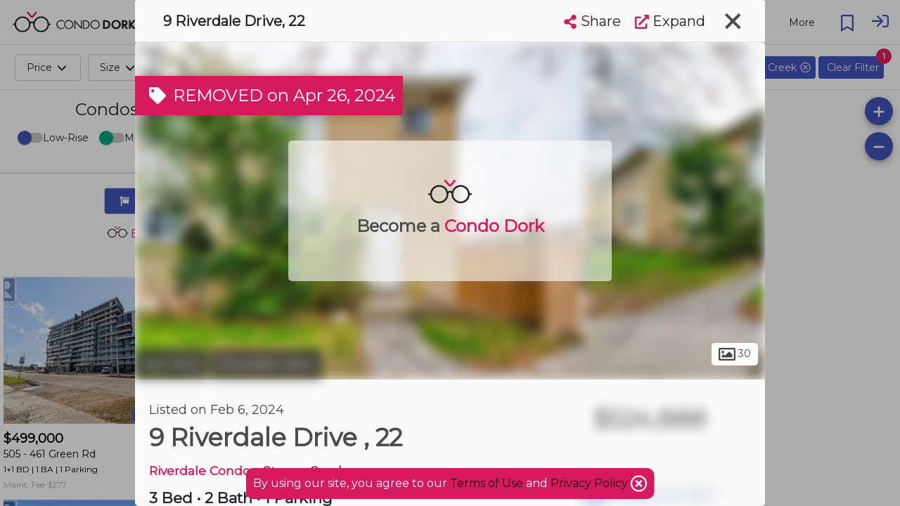

--- FILE ---
content_type: text/html; charset=utf-8
request_url: https://www.condodork.com/en/stoney-creek/riverdale-condos-9-riverdale-dr/unit-22-x8049176
body_size: 86324
content:
<!DOCTYPE html><html><head>

  <base href="/">
  <title>9 Riverdale Drive, Unit 22, Stoney Creek — For sale @ $524,888 | CondoDork.com</title>
  <meta charset="utf-8">
  
  <!-- Standar Meta -->
  <meta name="description" content="9 Riverdale Drive, Unit 22, Riverdale Condos in Stoney Creek. The current list price is $524,888 and it has 3brdm, 2bath.">
  <meta name="keywords" content="9 Riverdale Drive Unit 22 condo for sale, Riverdale Condos condos for sale, condos for sale">
  <meta name="viewport" content="width=device-width, initial-scale=1.0, maximum-scale=1.0, user-scalable=no">
  <meta name="apple-mobile-web-app-capable" content="yes">
  <meta name="mobile-web-app-capable" content="yes">
  <meta name="language" content="en">
  <meta name="coverage" content="Worldwide">
  <meta name="distribution" content="Global">
  <meta name="rating" content="General">

  <meta name="fb:page_id" content="111357247127383">

  <!-- Open Graph -->
  <meta property="og:title" content="9 Riverdale Drive, Unit 22, Stoney Creek — For sale @ $524,888">
  <meta property="og:description" content="9 Riverdale Drive, Unit 22, Riverdale Condos in Stoney Creek. The current list price is $524,888 and it has 3brdm, 2bath.">
  <meta property="og:type" content="website">
  <meta property="og:image" content="https://cdkprdblob.blob.core.windows.net/ddf-properties-photos/54-riverdale-drive-hamilton-ontario-l8e1k3-x8049176-1.jpg">
  <meta property="og:image:width" content="249">
  <meta property="og:image:height" content="116">
  <meta property="og:url" content="https://www.condodork.com/en/stoney-creek/riverdale-condos-9-riverdale-dr/unit-22-x8049176">
  <meta property="og:site_name" content="Condodork">

  <link rel="icon" type="image/png" href="https://www.condodork.com/assets/fav.png">
  <link href="https://api.mapbox.com/mapbox-gl-js/v1.8.0/mapbox-gl.css" rel="stylesheet">
  <link href="https://fonts.googleapis.com/css?family=Montserrat&amp;display=swap" rel="stylesheet">
  
  <style type="text/css">
    body, html {
      height: 100%;
    }
    
    .app-loading {
      position: relative;
      display: flex;
      flex-direction: column;
      align-items: center;
      justify-content: center;
      height: 100%;
    }

    .app-loading .spinner {
      height: 200px;
      width: 200px;
      animation: rotate 2s linear infinite;
      transform-origin: center center;
      position: absolute;
      top: 0;
      bottom: 0;
      left: 0;
      right: 0;
      margin: auto;
    }

    .app-loading .spinner .path {
      stroke-dasharray: 1, 200;
      stroke-dashoffset: 0;
      animation: dash 1.5s ease-in-out infinite;
      stroke-linecap: round;
      stroke: #D51B5D;
    }

    @keyframes rotate {
      100% {
        transform: rotate(360deg);
      }
    }

    @keyframes dash {
      0% {
        stroke-dasharray: 1, 200;
        stroke-dashoffset: 0;
      }
      50% {
        stroke-dasharray: 89, 200;
        stroke-dashoffset: -35px;
      }
      100% {
        stroke-dasharray: 89, 200;
        stroke-dashoffset: -124px;
      }
    }
  </style>
<link rel="stylesheet" href="styles.50b02a94c48a45c22909.css"><style ng-transition="serverApp">.cdk-application .desktop-container{height:100%;width:100%}.cdk-application .desktop-container .visit-history-dropdown{width:400px!important}.cdk-application .desktop-container .theme-wrapper{height:100%;width:100%}.cdk-application .desktop-container .application-toolbar{position:fixed;width:100%;display:flex;z-index:10}.cdk-application .desktop-container .application-toolbar #city-selection-button{color:#d51b5d;position:relative;border:1px solid;margin-left:20px}.cdk-application .desktop-container .application-toolbar #city-selection-button svg{overflow:hidden;vertical-align:.1em}.cdk-application .desktop-container .application-toolbar .flex-container{overflow:hidden;display:flex;width:100%;align-items:center;justify-content:center}.cdk-application .desktop-container .application-toolbar .flex-auto{flex:auto}.cdk-application .desktop-container .application-toolbar .flex-initial{flex:initial}.cdk-application .desktop-container .application-toolbar .mat-toolbar{background:#fff!important;color:rgba(0,0,0,.87);border-bottom:1px solid rgba(0,0,0,.12)}.cdk-application .desktop-container .application-toolbar .mat-drawer-container{background-color:#fff;color:rgba(0,0,0,.87)}.cdk-application .desktop-container .application-toolbar .nav-button{margin:0 10px 0 0}.cdk-application .desktop-container .application-toolbar .nav-button-active{background-color:#d51b5d;color:#fff}.cdk-application .desktop-container .application-toolbar mat-icon{font-size:24px}.cdk-application .desktop-container .application-toolbar .logo-text{height:30px;cursor:pointer}.cdk-application .desktop-container .application-toolbar .mat-stroked-button{margin-right:10px}.cdk-application .desktop-container .application-toolbar .spacer{flex:1 1 auto}.cdk-application .desktop-container .application-toolbar mat-select{margin:0 0 0 20px;width:40px;font-size:14px}@media (max-width:992px){.cdk-application .desktop-container .application-toolbar .nav-button{min-width:0;padding:0 10px}}.cdk-application .desktop-container .wrapper{position:absolute;top:0;left:0;right:0;bottom:0;display:flex;flex-direction:column;overflow:auto}.cdk-application .desktop-container .wrapper .app-content{flex:1 0 auto;margin-top:64px;overflow:hidden}.cdk-application .desktop-container .wrapper .footer{flex:0 0 auto;padding:0 15px;text-align:center;background-color:#203e5a}.cdk-application .desktop-container .wrapper .footer .footer-icon{height:16px;width:16px}.cdk-application .desktop-container .wrapper .footer .realtor{font-size:.75em;color:#c6cbeb;max-width:1000px;margin:auto;padding-top:20px}.cdk-application .desktop-container .wrapper .footer .row{padding:10px 0;margin:auto;max-width:1500px}.cdk-application .desktop-container .wrapper .footer .row .section{padding-top:20px}.cdk-application .desktop-container .wrapper .footer .row .logo-brokerage{width:200px}.cdk-application .desktop-container .wrapper .footer .row .footer-title{color:#d51b5d;font-weight:700;padding-bottom:20px;font-size:1.2em}.cdk-application .desktop-container .wrapper .footer .row .footer-content{color:#c6cbeb}.cdk-application .desktop-container .wrapper .footer .row .social-links a{display:inline-block;color:#fff;padding:10px}.cdk-application .desktop-container .wrapper .footer .row .social-links a:hover{text-decoration:none;color:#4354bc}.cdk-application .desktop-container .wrapper .footer .row .social-links a mat-icon{font-size:30px;width:35px}.cdk-application .desktop-container .wrapper .footer .row .social-links a mat-icon svg{overflow:hidden;vertical-align:.05em}.cdk-application .desktop-container .wrapper .footer .row a{transition:padding .5s;display:block;color:#c6cbeb}.cdk-application .desktop-container .wrapper .footer .row a:hover{text-decoration:none;color:#4354bc}@media (max-width:600px){.cdk-application .desktop-container .app-content{margin-top:56px!important}}.cdk-application .app-global-search{padding-right:50px;padding-left:50px}.cdk-application .user{cursor:pointer}.cdk-application .user svg{overflow:hidden;vertical-align:.6em}.cdk-application .sign-in{cursor:pointer}.cdk-application .sign-in svg{overflow:hidden;vertical-align:middle}.cdk-application .city-selection-button .mat-icon{padding-left:5px}</style><style ng-transition="serverApp">.cdk-application .mobile-container{overflow-y:hidden}.cdk-application .mobile-container ::-webkit-scrollbar{display:none}.cdk-application .mobile-container .mat-drawer-content{overflow-y:unset;overflow-x:hidden}.cdk-application .mobile-container .mat-toolbar{background:#fff!important;color:rgba(0,0,0,.87);border-bottom:1px solid rgba(0,0,0,.12)}.cdk-application .mobile-container .mat-toolbar-single-row{border-bottom:unset}.cdk-application .mobile-container .mat-drawer-container{background-color:#fff;color:rgba(0,0,0,.87)}.cdk-application .mobile-container .theme-wrapper{height:100vh;height:calc(var(--vh, 1vh) * 100);width:100vw}.cdk-application .mobile-container .mobile-bottom-nav{position:fixed;bottom:0;left:0;right:0;z-index:1000;will-change:transform;transform:translateZ(0);display:flex;height:50px;box-shadow:0 -2px 5px -2px #333;background-color:#fff}.cdk-application .mobile-container .mobile-bottom-nav__item{flex-grow:1;text-align:center;font-size:12px;display:flex;flex-direction:column;justify-content:center}.cdk-application .mobile-container .mobile-bottom-nav__item--active{color:red}.cdk-application .mobile-container .mobile-bottom-nav__item-content{display:flex;flex-direction:column}.cdk-application .mobile-container .spacer{flex:1 1 auto}.cdk-application .mobile-container .mat-toolbar-row,.cdk-application .mobile-container .mat-toolbar-row-side-nav{display:flex;box-sizing:border-box;padding:0 16px;width:100%;flex-direction:row;align-items:center;white-space:nowrap}.cdk-application .mobile-container .placeholder{flex:1;white-space:nowrap;overflow:hidden;text-overflow:ellipsis;padding-left:10px;padding-top:4px}.cdk-application .mobile-container .mat-input-container-mobile input{background-color:#fff;border-radius:25px/25px;font-size:16px;font-weight:500;padding:15px;caret-color:#444;box-shadow:0 2px 3px 0 rgba(0,0,0,.1)}.cdk-application .mobile-container .mat-input-container-mobile input[aria-expanded=true]{border-radius:25px 25px 0 0}.cdk-application .mobile-container .mat-input-container-mobile ::ng-deep .mat-form-field-underline{display:none}.cdk-application .mobile-container .mat-input-container-mobile ::ng-deep .mat-form-field-label-wrapper{left:20px;margin-top:15px;width:80%}.cdk-application .mobile-container .mat-input-container-mobile ::ng-deep .mat-form-field.mat-focused .mat-form-field-label{display:none}.cdk-application .mobile-container .mat-input-container-mobile mat-icon{color:#000;font-size:18px;position:absolute;right:10px;bottom:15px;height:15px;width:15px}.cdk-application .mobile-container mat-sidenav-container{height:100vh;height:calc(var(--vh, 1vh) * 100);width:100vw}.cdk-application .mobile-container mat-sidenav-container .toolbar{position:fixed;width:100%;display:flex;z-index:10}.cdk-application .mobile-container mat-sidenav-container .toolbar .nav-button{margin:0 10px 0 0}.cdk-application .mobile-container mat-sidenav-container .toolbar mat-icon{font-size:24px}.cdk-application .mobile-container mat-sidenav-container .toolbar .branding{height:65px;cursor:pointer;overflow:hidden;padding-top:4px;flex:0 0 54px}.cdk-application .mobile-container mat-sidenav-container .toolbar .branding.center{text-align:center}.cdk-application .mobile-container mat-sidenav-container .toolbar .branding img{position:relative;top:8px;height:40px;padding-right:14px}.cdk-application .mobile-container mat-sidenav-container .toolbar .mat-stroked-button{margin-right:10px}.cdk-application .mobile-container mat-sidenav-container .toolbar .spacer{flex:1 1 auto}.cdk-application .mobile-container mat-sidenav-container .toolbar mat-select{margin:0 0 0 20px;width:40px;font-size:14px}@media (max-width:992px){.cdk-application .mobile-container mat-sidenav-container .toolbar .nav-button{min-width:0;padding:0 10px}}.cdk-application .mobile-container mat-sidenav-container .wrapper{display:flex;flex-direction:column}.cdk-application .mobile-container mat-sidenav-container .wrapper .content{flex:1 0 auto;overflow:hidden}.cdk-application .mobile-container mat-sidenav-container .wrapper .footer{flex:0 0 auto;padding:0 15px;text-align:center;background-color:#263238}.cdk-application .mobile-container mat-sidenav-container .wrapper .footer .footer-icon{height:16px;width:16px}.cdk-application .mobile-container mat-sidenav-container .wrapper .footer .realtor{font-size:.75em;color:#c6cbeb;max-width:1000px;margin:auto;padding-top:20px}.cdk-application .mobile-container mat-sidenav-container .wrapper .footer .row{padding:10px 0;margin:auto;max-width:1500px}.cdk-application .mobile-container mat-sidenav-container .wrapper .footer .row .section{padding-top:20px}.cdk-application .mobile-container mat-sidenav-container .wrapper .footer .row .logo-brokerage{width:200px}.cdk-application .mobile-container mat-sidenav-container .wrapper .footer .row .footer-title{color:#d51b5d;font-weight:700;padding-bottom:20px;font-size:1.2em}.cdk-application .mobile-container mat-sidenav-container .wrapper .footer .row .footer-content{color:#c6cbeb}.cdk-application .mobile-container mat-sidenav-container .wrapper .footer .row .social-links a{display:inline-block;color:#fff;padding:10px}.cdk-application .mobile-container mat-sidenav-container .wrapper .footer .row .social-links a:hover{text-decoration:none;color:#4354bc}.cdk-application .mobile-container mat-sidenav-container .wrapper .footer .row .social-links a mat-icon{font-size:30px;width:35px}.cdk-application .mobile-container mat-sidenav-container .wrapper .footer .row .social-links a mat-icon svg{overflow:hidden;vertical-align:.05em}.cdk-application .mobile-container mat-sidenav-container .wrapper .footer .row a{transition:padding .5s;display:inline-block;color:#c6cbeb}.cdk-application .mobile-container mat-sidenav-container .wrapper .footer .row a:hover{text-decoration:none;color:#4354bc}.cdk-application .mobile-container mat-sidenav{width:75%}.cdk-application .mobile-container mat-sidenav .close-sidenav{transform:rotate(45deg);font-size:35px}.cdk-application .mobile-container mat-sidenav .branding{align-items:center;justify-content:center;width:100%;font-size:20px;font-weight:600;display:flex}.cdk-application .mobile-container mat-sidenav .branding img{margin:2px 10px 0 0;height:25px}.cdk-application .mobile-container mat-sidenav .branding span{position:relative;top:3px}.cdk-application .mobile-container mat-sidenav .mat-nav-list{padding-top:0}</style><style ng-transition="serverApp">.cdk-high-contrast-active .mat-toolbar{outline:solid 1px}.mat-toolbar-row,.mat-toolbar-single-row{display:flex;box-sizing:border-box;padding:0 16px;width:100%;flex-direction:row;align-items:center;white-space:nowrap}.mat-toolbar-multiple-rows{display:flex;box-sizing:border-box;flex-direction:column;width:100%}
</style><style ng-transition="serverApp">.mat-button .mat-button-focus-overlay,.mat-icon-button .mat-button-focus-overlay{opacity:0}.mat-button:hover:not(.mat-button-disabled) .mat-button-focus-overlay,.mat-stroked-button:hover:not(.mat-button-disabled) .mat-button-focus-overlay{opacity:.04}@media(hover: none){.mat-button:hover:not(.mat-button-disabled) .mat-button-focus-overlay,.mat-stroked-button:hover:not(.mat-button-disabled) .mat-button-focus-overlay{opacity:0}}.mat-button,.mat-icon-button,.mat-stroked-button,.mat-flat-button{box-sizing:border-box;position:relative;-webkit-user-select:none;-moz-user-select:none;-ms-user-select:none;user-select:none;cursor:pointer;outline:none;border:none;-webkit-tap-highlight-color:transparent;display:inline-block;white-space:nowrap;text-decoration:none;vertical-align:baseline;text-align:center;margin:0;min-width:64px;line-height:36px;padding:0 16px;border-radius:4px;overflow:visible}.mat-button::-moz-focus-inner,.mat-icon-button::-moz-focus-inner,.mat-stroked-button::-moz-focus-inner,.mat-flat-button::-moz-focus-inner{border:0}.mat-button.mat-button-disabled,.mat-icon-button.mat-button-disabled,.mat-stroked-button.mat-button-disabled,.mat-flat-button.mat-button-disabled{cursor:default}.mat-button.cdk-keyboard-focused .mat-button-focus-overlay,.mat-button.cdk-program-focused .mat-button-focus-overlay,.mat-icon-button.cdk-keyboard-focused .mat-button-focus-overlay,.mat-icon-button.cdk-program-focused .mat-button-focus-overlay,.mat-stroked-button.cdk-keyboard-focused .mat-button-focus-overlay,.mat-stroked-button.cdk-program-focused .mat-button-focus-overlay,.mat-flat-button.cdk-keyboard-focused .mat-button-focus-overlay,.mat-flat-button.cdk-program-focused .mat-button-focus-overlay{opacity:.12}.mat-button::-moz-focus-inner,.mat-icon-button::-moz-focus-inner,.mat-stroked-button::-moz-focus-inner,.mat-flat-button::-moz-focus-inner{border:0}.mat-raised-button{box-sizing:border-box;position:relative;-webkit-user-select:none;-moz-user-select:none;-ms-user-select:none;user-select:none;cursor:pointer;outline:none;border:none;-webkit-tap-highlight-color:transparent;display:inline-block;white-space:nowrap;text-decoration:none;vertical-align:baseline;text-align:center;margin:0;min-width:64px;line-height:36px;padding:0 16px;border-radius:4px;overflow:visible;transform:translate3d(0, 0, 0);transition:background 400ms cubic-bezier(0.25, 0.8, 0.25, 1),box-shadow 280ms cubic-bezier(0.4, 0, 0.2, 1)}.mat-raised-button::-moz-focus-inner{border:0}.mat-raised-button.mat-button-disabled{cursor:default}.mat-raised-button.cdk-keyboard-focused .mat-button-focus-overlay,.mat-raised-button.cdk-program-focused .mat-button-focus-overlay{opacity:.12}.mat-raised-button::-moz-focus-inner{border:0}._mat-animation-noopable.mat-raised-button{transition:none;animation:none}.mat-stroked-button{border:1px solid currentColor;padding:0 15px;line-height:34px}.mat-stroked-button .mat-button-ripple.mat-ripple,.mat-stroked-button .mat-button-focus-overlay{top:-1px;left:-1px;right:-1px;bottom:-1px}.mat-fab{box-sizing:border-box;position:relative;-webkit-user-select:none;-moz-user-select:none;-ms-user-select:none;user-select:none;cursor:pointer;outline:none;border:none;-webkit-tap-highlight-color:transparent;display:inline-block;white-space:nowrap;text-decoration:none;vertical-align:baseline;text-align:center;margin:0;min-width:64px;line-height:36px;padding:0 16px;border-radius:4px;overflow:visible;transform:translate3d(0, 0, 0);transition:background 400ms cubic-bezier(0.25, 0.8, 0.25, 1),box-shadow 280ms cubic-bezier(0.4, 0, 0.2, 1);min-width:0;border-radius:50%;width:56px;height:56px;padding:0;flex-shrink:0}.mat-fab::-moz-focus-inner{border:0}.mat-fab.mat-button-disabled{cursor:default}.mat-fab.cdk-keyboard-focused .mat-button-focus-overlay,.mat-fab.cdk-program-focused .mat-button-focus-overlay{opacity:.12}.mat-fab::-moz-focus-inner{border:0}._mat-animation-noopable.mat-fab{transition:none;animation:none}.mat-fab .mat-button-wrapper{padding:16px 0;display:inline-block;line-height:24px}.mat-mini-fab{box-sizing:border-box;position:relative;-webkit-user-select:none;-moz-user-select:none;-ms-user-select:none;user-select:none;cursor:pointer;outline:none;border:none;-webkit-tap-highlight-color:transparent;display:inline-block;white-space:nowrap;text-decoration:none;vertical-align:baseline;text-align:center;margin:0;min-width:64px;line-height:36px;padding:0 16px;border-radius:4px;overflow:visible;transform:translate3d(0, 0, 0);transition:background 400ms cubic-bezier(0.25, 0.8, 0.25, 1),box-shadow 280ms cubic-bezier(0.4, 0, 0.2, 1);min-width:0;border-radius:50%;width:40px;height:40px;padding:0;flex-shrink:0}.mat-mini-fab::-moz-focus-inner{border:0}.mat-mini-fab.mat-button-disabled{cursor:default}.mat-mini-fab.cdk-keyboard-focused .mat-button-focus-overlay,.mat-mini-fab.cdk-program-focused .mat-button-focus-overlay{opacity:.12}.mat-mini-fab::-moz-focus-inner{border:0}._mat-animation-noopable.mat-mini-fab{transition:none;animation:none}.mat-mini-fab .mat-button-wrapper{padding:8px 0;display:inline-block;line-height:24px}.mat-icon-button{padding:0;min-width:0;width:40px;height:40px;flex-shrink:0;line-height:40px;border-radius:50%}.mat-icon-button i,.mat-icon-button .mat-icon{line-height:24px}.mat-button-ripple.mat-ripple,.mat-button-focus-overlay{top:0;left:0;right:0;bottom:0;position:absolute;pointer-events:none;border-radius:inherit}.mat-button-ripple.mat-ripple:not(:empty){transform:translateZ(0)}.mat-button-focus-overlay{opacity:0;transition:opacity 200ms cubic-bezier(0.35, 0, 0.25, 1),background-color 200ms cubic-bezier(0.35, 0, 0.25, 1)}._mat-animation-noopable .mat-button-focus-overlay{transition:none}.mat-button-ripple-round{border-radius:50%;z-index:1}.mat-button .mat-button-wrapper>*,.mat-flat-button .mat-button-wrapper>*,.mat-stroked-button .mat-button-wrapper>*,.mat-raised-button .mat-button-wrapper>*,.mat-icon-button .mat-button-wrapper>*,.mat-fab .mat-button-wrapper>*,.mat-mini-fab .mat-button-wrapper>*{vertical-align:middle}.mat-form-field:not(.mat-form-field-appearance-legacy) .mat-form-field-prefix .mat-icon-button,.mat-form-field:not(.mat-form-field-appearance-legacy) .mat-form-field-suffix .mat-icon-button{display:block;font-size:inherit;width:2.5em;height:2.5em}.cdk-high-contrast-active .mat-button,.cdk-high-contrast-active .mat-flat-button,.cdk-high-contrast-active .mat-raised-button,.cdk-high-contrast-active .mat-icon-button,.cdk-high-contrast-active .mat-fab,.cdk-high-contrast-active .mat-mini-fab{outline:solid 1px}.cdk-high-contrast-active .mat-button-base.cdk-keyboard-focused,.cdk-high-contrast-active .mat-button-base.cdk-program-focused{outline:solid 3px}
</style><style ng-transition="serverApp">.mat-icon{background-repeat:no-repeat;display:inline-block;fill:currentColor;height:24px;width:24px}.mat-icon.mat-icon-inline{font-size:inherit;height:inherit;line-height:inherit;width:inherit}[dir=rtl] .mat-icon-rtl-mirror{transform:scale(-1, 1)}.mat-form-field:not(.mat-form-field-appearance-legacy) .mat-form-field-prefix .mat-icon,.mat-form-field:not(.mat-form-field-appearance-legacy) .mat-form-field-suffix .mat-icon{display:block}.mat-form-field:not(.mat-form-field-appearance-legacy) .mat-form-field-prefix .mat-icon-button .mat-icon,.mat-form-field:not(.mat-form-field-appearance-legacy) .mat-form-field-suffix .mat-icon-button .mat-icon{margin:auto}
</style><style ng-transition="serverApp">.mat-menu-panel{min-width:112px;max-width:280px;overflow:auto;-webkit-overflow-scrolling:touch;max-height:calc(100vh - 48px);border-radius:4px;outline:0;min-height:64px}.mat-menu-panel.ng-animating{pointer-events:none}.cdk-high-contrast-active .mat-menu-panel{outline:solid 1px}.mat-menu-content:not(:empty){padding-top:8px;padding-bottom:8px}.mat-menu-item{-webkit-user-select:none;-moz-user-select:none;-ms-user-select:none;user-select:none;cursor:pointer;outline:none;border:none;-webkit-tap-highlight-color:transparent;white-space:nowrap;overflow:hidden;text-overflow:ellipsis;display:block;line-height:48px;height:48px;padding:0 16px;text-align:left;text-decoration:none;max-width:100%;position:relative}.mat-menu-item::-moz-focus-inner{border:0}.mat-menu-item[disabled]{cursor:default}[dir=rtl] .mat-menu-item{text-align:right}.mat-menu-item .mat-icon{margin-right:16px;vertical-align:middle}.mat-menu-item .mat-icon svg{vertical-align:top}[dir=rtl] .mat-menu-item .mat-icon{margin-left:16px;margin-right:0}.mat-menu-item[disabled]{pointer-events:none}.cdk-high-contrast-active .mat-menu-item.cdk-program-focused,.cdk-high-contrast-active .mat-menu-item.cdk-keyboard-focused,.cdk-high-contrast-active .mat-menu-item-highlighted{outline:dotted 1px}.mat-menu-item-submenu-trigger{padding-right:32px}.mat-menu-item-submenu-trigger::after{width:0;height:0;border-style:solid;border-width:5px 0 5px 5px;border-color:transparent transparent transparent currentColor;content:"";display:inline-block;position:absolute;top:50%;right:16px;transform:translateY(-50%)}[dir=rtl] .mat-menu-item-submenu-trigger{padding-right:16px;padding-left:32px}[dir=rtl] .mat-menu-item-submenu-trigger::after{right:auto;left:16px;transform:rotateY(180deg) translateY(-50%)}button.mat-menu-item{width:100%}.mat-menu-item .mat-menu-ripple{top:0;left:0;right:0;bottom:0;position:absolute;pointer-events:none}
</style><style ng-transition="serverApp">.terms-container{background-color:#d51b5d;padding:10px;position:fixed;left:50%;transform:translateX(-50%);bottom:10px;z-index:1001;border-radius:10px;color:#fff;font-weight:400}.terms-container mat-icon{vertical-align:bottom}</style><style ng-transition="serverApp">.cdk-overlay-pane{box-shadow:none!important;-webkit-box-shadow:none!important;-moz-box-shadow:none!important}.global-search-custom-autocomplete{background-color:#fff!important;box-shadow:none!important;border-radius:0 0 25px 25px!important;border-left:1px solid #d3d3d3;border-bottom:1px solid #d3d3d3;border-right:1px solid #d3d3d3;border-top-color:#d3d3d3}.global-search-custom-autocomplete::-webkit-scrollbar{display:none}.global-search-custom-autocomplete .mat-optgroup .resultHeading{border-top:1px solid #dedede;height:100%}.global-search-custom-autocomplete .mat-optgroup .resultHeading img{position:relative;top:-4px}.global-search-container{min-width:200px;max-width:1000px;margin:auto}.global-search-container .flex-container{overflow:hidden;display:flex;width:100%;align-items:center;justify-content:center}.global-search-container .global-search-search-input{margin-bottom:-10px;border:1px solid #d3d3d3;padding-left:50px}.global-search-container input{background-color:#fff;border-radius:25px/25px;font-size:16px;font-weight:500;padding:15px;caret-color:#444}.global-search-container input[aria-expanded=true]{border-radius:25px 25px 0 0}.global-search-container .mat-form-field-underline{display:none}.global-search-container .mat-form-field-label{font-size:14px;color:rgba(0,0,0,.4)!important;padding-left:40px}.global-search-container .mat-form-field-label-wrapper{left:20px;margin-top:25px;width:80%}.global-search-container .mat-form-field.mat-focused .mat-form-field-label{display:none}.global-search-container mat-icon{color:#4354bc;font-size:18px;position:absolute;right:-45px;bottom:-2px;z-index:999}.global-search-container .search-full-width{width:100%}</style><style ng-transition="serverApp">.mat-form-field{display:inline-block;position:relative;text-align:left}[dir=rtl] .mat-form-field{text-align:right}.mat-form-field-wrapper{position:relative}.mat-form-field-flex{display:inline-flex;align-items:baseline;box-sizing:border-box;width:100%}.mat-form-field-prefix,.mat-form-field-suffix{white-space:nowrap;flex:none;position:relative}.mat-form-field-infix{display:block;position:relative;flex:auto;min-width:0;width:180px}.cdk-high-contrast-active .mat-form-field-infix{border-image:linear-gradient(transparent, transparent)}.mat-form-field-label-wrapper{position:absolute;left:0;box-sizing:content-box;width:100%;height:100%;overflow:hidden;pointer-events:none}[dir=rtl] .mat-form-field-label-wrapper{left:auto;right:0}.mat-form-field-label{position:absolute;left:0;font:inherit;pointer-events:none;width:100%;white-space:nowrap;text-overflow:ellipsis;overflow:hidden;transform-origin:0 0;transition:transform 400ms cubic-bezier(0.25, 0.8, 0.25, 1),color 400ms cubic-bezier(0.25, 0.8, 0.25, 1),width 400ms cubic-bezier(0.25, 0.8, 0.25, 1);display:none}[dir=rtl] .mat-form-field-label{transform-origin:100% 0;left:auto;right:0}.mat-form-field-empty.mat-form-field-label,.mat-form-field-can-float.mat-form-field-should-float .mat-form-field-label{display:block}.mat-form-field-autofill-control:-webkit-autofill+.mat-form-field-label-wrapper .mat-form-field-label{display:none}.mat-form-field-can-float .mat-form-field-autofill-control:-webkit-autofill+.mat-form-field-label-wrapper .mat-form-field-label{display:block;transition:none}.mat-input-server:focus+.mat-form-field-label-wrapper .mat-form-field-label,.mat-input-server[placeholder]:not(:placeholder-shown)+.mat-form-field-label-wrapper .mat-form-field-label{display:none}.mat-form-field-can-float .mat-input-server:focus+.mat-form-field-label-wrapper .mat-form-field-label,.mat-form-field-can-float .mat-input-server[placeholder]:not(:placeholder-shown)+.mat-form-field-label-wrapper .mat-form-field-label{display:block}.mat-form-field-label:not(.mat-form-field-empty){transition:none}.mat-form-field-underline{position:absolute;width:100%;pointer-events:none;transform:scale3d(1, 1.0001, 1)}.mat-form-field-ripple{position:absolute;left:0;width:100%;transform-origin:50%;transform:scaleX(0.5);opacity:0;transition:background-color 300ms cubic-bezier(0.55, 0, 0.55, 0.2)}.mat-form-field.mat-focused .mat-form-field-ripple,.mat-form-field.mat-form-field-invalid .mat-form-field-ripple{opacity:1;transform:scaleX(1);transition:transform 300ms cubic-bezier(0.25, 0.8, 0.25, 1),opacity 100ms cubic-bezier(0.25, 0.8, 0.25, 1),background-color 300ms cubic-bezier(0.25, 0.8, 0.25, 1)}.mat-form-field-subscript-wrapper{position:absolute;box-sizing:border-box;width:100%;overflow:hidden}.mat-form-field-subscript-wrapper .mat-icon,.mat-form-field-label-wrapper .mat-icon{width:1em;height:1em;font-size:inherit;vertical-align:baseline}.mat-form-field-hint-wrapper{display:flex}.mat-form-field-hint-spacer{flex:1 0 1em}.mat-error{display:block}.mat-form-field-control-wrapper{position:relative}.mat-form-field-hint-end{order:1}.mat-form-field._mat-animation-noopable .mat-form-field-label,.mat-form-field._mat-animation-noopable .mat-form-field-ripple{transition:none}
</style><style ng-transition="serverApp">.mat-form-field-appearance-fill .mat-form-field-flex{border-radius:4px 4px 0 0;padding:.75em .75em 0 .75em}.cdk-high-contrast-active .mat-form-field-appearance-fill .mat-form-field-flex{outline:solid 1px}.mat-form-field-appearance-fill .mat-form-field-underline::before{content:"";display:block;position:absolute;bottom:0;height:1px;width:100%}.mat-form-field-appearance-fill .mat-form-field-ripple{bottom:0;height:2px}.cdk-high-contrast-active .mat-form-field-appearance-fill .mat-form-field-ripple{height:0;border-top:solid 2px}.mat-form-field-appearance-fill:not(.mat-form-field-disabled) .mat-form-field-flex:hover~.mat-form-field-underline .mat-form-field-ripple{opacity:1;transform:none;transition:opacity 600ms cubic-bezier(0.25, 0.8, 0.25, 1)}.mat-form-field-appearance-fill._mat-animation-noopable:not(.mat-form-field-disabled) .mat-form-field-flex:hover~.mat-form-field-underline .mat-form-field-ripple{transition:none}.mat-form-field-appearance-fill .mat-form-field-subscript-wrapper{padding:0 1em}
</style><style ng-transition="serverApp">.mat-input-element{font:inherit;background:transparent;color:currentColor;border:none;outline:none;padding:0;margin:0;width:100%;max-width:100%;vertical-align:bottom;text-align:inherit}.mat-input-element:-moz-ui-invalid{box-shadow:none}.mat-input-element::-ms-clear,.mat-input-element::-ms-reveal{display:none}.mat-input-element,.mat-input-element::-webkit-search-cancel-button,.mat-input-element::-webkit-search-decoration,.mat-input-element::-webkit-search-results-button,.mat-input-element::-webkit-search-results-decoration{-webkit-appearance:none}.mat-input-element::-webkit-contacts-auto-fill-button,.mat-input-element::-webkit-caps-lock-indicator,.mat-input-element::-webkit-credentials-auto-fill-button{visibility:hidden}.mat-input-element[type=date],.mat-input-element[type=datetime],.mat-input-element[type=datetime-local],.mat-input-element[type=month],.mat-input-element[type=week],.mat-input-element[type=time]{line-height:1}.mat-input-element[type=date]::after,.mat-input-element[type=datetime]::after,.mat-input-element[type=datetime-local]::after,.mat-input-element[type=month]::after,.mat-input-element[type=week]::after,.mat-input-element[type=time]::after{content:" ";white-space:pre;width:1px}.mat-input-element::-webkit-inner-spin-button,.mat-input-element::-webkit-calendar-picker-indicator,.mat-input-element::-webkit-clear-button{font-size:.75em}.mat-input-element::placeholder{-webkit-user-select:none;-moz-user-select:none;-ms-user-select:none;user-select:none;transition:color 400ms 133.3333333333ms cubic-bezier(0.25, 0.8, 0.25, 1)}.mat-input-element::placeholder:-ms-input-placeholder{-ms-user-select:text}.mat-input-element::-moz-placeholder{-webkit-user-select:none;-moz-user-select:none;-ms-user-select:none;user-select:none;transition:color 400ms 133.3333333333ms cubic-bezier(0.25, 0.8, 0.25, 1)}.mat-input-element::-moz-placeholder:-ms-input-placeholder{-ms-user-select:text}.mat-input-element::-webkit-input-placeholder{-webkit-user-select:none;-moz-user-select:none;-ms-user-select:none;user-select:none;transition:color 400ms 133.3333333333ms cubic-bezier(0.25, 0.8, 0.25, 1)}.mat-input-element::-webkit-input-placeholder:-ms-input-placeholder{-ms-user-select:text}.mat-input-element:-ms-input-placeholder{-webkit-user-select:none;-moz-user-select:none;-ms-user-select:none;user-select:none;transition:color 400ms 133.3333333333ms cubic-bezier(0.25, 0.8, 0.25, 1)}.mat-input-element:-ms-input-placeholder:-ms-input-placeholder{-ms-user-select:text}.mat-form-field-hide-placeholder .mat-input-element::placeholder{color:transparent !important;-webkit-text-fill-color:transparent;transition:none}.mat-form-field-hide-placeholder .mat-input-element::-moz-placeholder{color:transparent !important;-webkit-text-fill-color:transparent;transition:none}.mat-form-field-hide-placeholder .mat-input-element::-webkit-input-placeholder{color:transparent !important;-webkit-text-fill-color:transparent;transition:none}.mat-form-field-hide-placeholder .mat-input-element:-ms-input-placeholder{color:transparent !important;-webkit-text-fill-color:transparent;transition:none}textarea.mat-input-element{resize:vertical;overflow:auto}textarea.mat-input-element.cdk-textarea-autosize{resize:none}textarea.mat-input-element{padding:2px 0;margin:-2px 0}select.mat-input-element{-moz-appearance:none;-webkit-appearance:none;position:relative;background-color:transparent;display:inline-flex;box-sizing:border-box;padding-top:1em;top:-1em;margin-bottom:-1em}select.mat-input-element::-ms-expand{display:none}select.mat-input-element::-moz-focus-inner{border:0}select.mat-input-element:not(:disabled){cursor:pointer}select.mat-input-element::-ms-value{color:inherit;background:none}.mat-focused .cdk-high-contrast-active select.mat-input-element::-ms-value{color:inherit}.mat-form-field-type-mat-native-select .mat-form-field-infix::after{content:"";width:0;height:0;border-left:5px solid transparent;border-right:5px solid transparent;border-top:5px solid;position:absolute;top:50%;right:0;margin-top:-2.5px;pointer-events:none}[dir=rtl] .mat-form-field-type-mat-native-select .mat-form-field-infix::after{right:auto;left:0}.mat-form-field-type-mat-native-select .mat-input-element{padding-right:15px}[dir=rtl] .mat-form-field-type-mat-native-select .mat-input-element{padding-right:0;padding-left:15px}.mat-form-field-type-mat-native-select .mat-form-field-label-wrapper{max-width:calc(100% - 10px)}.mat-form-field-type-mat-native-select.mat-form-field-appearance-outline .mat-form-field-infix::after{margin-top:-5px}.mat-form-field-type-mat-native-select.mat-form-field-appearance-fill .mat-form-field-infix::after{margin-top:-10px}
</style><style ng-transition="serverApp">.mat-form-field-appearance-legacy .mat-form-field-label{transform:perspective(100px);-ms-transform:none}.mat-form-field-appearance-legacy .mat-form-field-prefix .mat-icon,.mat-form-field-appearance-legacy .mat-form-field-suffix .mat-icon{width:1em}.mat-form-field-appearance-legacy .mat-form-field-prefix .mat-icon-button,.mat-form-field-appearance-legacy .mat-form-field-suffix .mat-icon-button{font:inherit;vertical-align:baseline}.mat-form-field-appearance-legacy .mat-form-field-prefix .mat-icon-button .mat-icon,.mat-form-field-appearance-legacy .mat-form-field-suffix .mat-icon-button .mat-icon{font-size:inherit}.mat-form-field-appearance-legacy .mat-form-field-underline{height:1px}.cdk-high-contrast-active .mat-form-field-appearance-legacy .mat-form-field-underline{height:0;border-top:solid 1px}.mat-form-field-appearance-legacy .mat-form-field-ripple{top:0;height:2px;overflow:hidden}.cdk-high-contrast-active .mat-form-field-appearance-legacy .mat-form-field-ripple{height:0;border-top:solid 2px}.mat-form-field-appearance-legacy.mat-form-field-disabled .mat-form-field-underline{background-position:0;background-color:transparent}.cdk-high-contrast-active .mat-form-field-appearance-legacy.mat-form-field-disabled .mat-form-field-underline{border-top-style:dotted;border-top-width:2px}.mat-form-field-appearance-legacy.mat-form-field-invalid:not(.mat-focused) .mat-form-field-ripple{height:1px}
</style><style ng-transition="serverApp">.mat-form-field-appearance-outline .mat-form-field-wrapper{margin:.25em 0}.mat-form-field-appearance-outline .mat-form-field-flex{padding:0 .75em 0 .75em;margin-top:-0.25em;position:relative}.mat-form-field-appearance-outline .mat-form-field-prefix,.mat-form-field-appearance-outline .mat-form-field-suffix{top:.25em}.mat-form-field-appearance-outline .mat-form-field-outline{display:flex;position:absolute;top:.25em;left:0;right:0;bottom:0;pointer-events:none}.mat-form-field-appearance-outline .mat-form-field-outline-start,.mat-form-field-appearance-outline .mat-form-field-outline-end{border:1px solid currentColor;min-width:5px}.mat-form-field-appearance-outline .mat-form-field-outline-start{border-radius:5px 0 0 5px;border-right-style:none}[dir=rtl] .mat-form-field-appearance-outline .mat-form-field-outline-start{border-right-style:solid;border-left-style:none;border-radius:0 5px 5px 0}.mat-form-field-appearance-outline .mat-form-field-outline-end{border-radius:0 5px 5px 0;border-left-style:none;flex-grow:1}[dir=rtl] .mat-form-field-appearance-outline .mat-form-field-outline-end{border-left-style:solid;border-right-style:none;border-radius:5px 0 0 5px}.mat-form-field-appearance-outline .mat-form-field-outline-gap{border-radius:.000001px;border:1px solid currentColor;border-left-style:none;border-right-style:none}.mat-form-field-appearance-outline.mat-form-field-can-float.mat-form-field-should-float .mat-form-field-outline-gap{border-top-color:transparent}.mat-form-field-appearance-outline .mat-form-field-outline-thick{opacity:0}.mat-form-field-appearance-outline .mat-form-field-outline-thick .mat-form-field-outline-start,.mat-form-field-appearance-outline .mat-form-field-outline-thick .mat-form-field-outline-end,.mat-form-field-appearance-outline .mat-form-field-outline-thick .mat-form-field-outline-gap{border-width:2px}.mat-form-field-appearance-outline.mat-focused .mat-form-field-outline,.mat-form-field-appearance-outline.mat-form-field-invalid .mat-form-field-outline{opacity:0;transition:opacity 100ms cubic-bezier(0.25, 0.8, 0.25, 1)}.mat-form-field-appearance-outline.mat-focused .mat-form-field-outline-thick,.mat-form-field-appearance-outline.mat-form-field-invalid .mat-form-field-outline-thick{opacity:1}.mat-form-field-appearance-outline:not(.mat-form-field-disabled) .mat-form-field-flex:hover .mat-form-field-outline{opacity:0;transition:opacity 600ms cubic-bezier(0.25, 0.8, 0.25, 1)}.mat-form-field-appearance-outline:not(.mat-form-field-disabled) .mat-form-field-flex:hover .mat-form-field-outline-thick{opacity:1}.mat-form-field-appearance-outline .mat-form-field-subscript-wrapper{padding:0 1em}.mat-form-field-appearance-outline._mat-animation-noopable:not(.mat-form-field-disabled) .mat-form-field-flex:hover~.mat-form-field-outline,.mat-form-field-appearance-outline._mat-animation-noopable .mat-form-field-outline,.mat-form-field-appearance-outline._mat-animation-noopable .mat-form-field-outline-start,.mat-form-field-appearance-outline._mat-animation-noopable .mat-form-field-outline-end,.mat-form-field-appearance-outline._mat-animation-noopable .mat-form-field-outline-gap{transition:none}
</style><style ng-transition="serverApp">.mat-form-field-appearance-standard .mat-form-field-flex{padding-top:.75em}.mat-form-field-appearance-standard .mat-form-field-underline{height:1px}.cdk-high-contrast-active .mat-form-field-appearance-standard .mat-form-field-underline{height:0;border-top:solid 1px}.mat-form-field-appearance-standard .mat-form-field-ripple{bottom:0;height:2px}.cdk-high-contrast-active .mat-form-field-appearance-standard .mat-form-field-ripple{height:0;border-top:2px}.mat-form-field-appearance-standard.mat-form-field-disabled .mat-form-field-underline{background-position:0;background-color:transparent}.cdk-high-contrast-active .mat-form-field-appearance-standard.mat-form-field-disabled .mat-form-field-underline{border-top-style:dotted;border-top-width:2px}.mat-form-field-appearance-standard:not(.mat-form-field-disabled) .mat-form-field-flex:hover~.mat-form-field-underline .mat-form-field-ripple{opacity:1;transform:none;transition:opacity 600ms cubic-bezier(0.25, 0.8, 0.25, 1)}.mat-form-field-appearance-standard._mat-animation-noopable:not(.mat-form-field-disabled) .mat-form-field-flex:hover~.mat-form-field-underline .mat-form-field-ripple{transition:none}
</style><style ng-transition="serverApp">.mat-autocomplete-panel{min-width:112px;max-width:280px;overflow:auto;-webkit-overflow-scrolling:touch;visibility:hidden;max-width:none;max-height:256px;position:relative;width:100%;border-bottom-left-radius:4px;border-bottom-right-radius:4px}.mat-autocomplete-panel.mat-autocomplete-visible{visibility:visible}.mat-autocomplete-panel.mat-autocomplete-hidden{visibility:hidden}.mat-autocomplete-panel-above .mat-autocomplete-panel{border-radius:0;border-top-left-radius:4px;border-top-right-radius:4px}.mat-autocomplete-panel .mat-divider-horizontal{margin-top:-1px}.cdk-high-contrast-active .mat-autocomplete-panel{outline:solid 1px}
</style><style ng-transition="serverApp">@charset "UTF-8";.property-navigation-container .mat-toolbar{background:#fff!important;color:rgba(0,0,0,.87);border-bottom:1px solid rgba(0,0,0,.12)}.property-navigation-container .second-row{height:calc((var(--vh, 1vh) * 100) - 128px)}.property-navigation-container .clearfix{overflow:hidden}.property-navigation-container .cdk-pagination .ngx-pagination{margin-left:0;margin-bottom:1rem;float:left;display:block;width:100%;text-align:center;padding-left:0;padding-top:20px}.property-navigation-container .cdk-pagination .ngx-pagination:before,.property-navigation-container .ngx-pagination:after{content:" ";display:table}.property-navigation-container .cdk-pagination .ngx-pagination:after{clear:both}.property-navigation-container .cdk-pagination .ngx-pagination li{-moz-user-select:none;-webkit-user-select:none;-ms-user-select:none;margin-right:.0625rem;border:1px solid #d3d3d3;border-radius:4px/4px;display:inline-block}.property-navigation-container .cdk-pagination .ngx-pagination a,.property-navigation-container .cdk-pagination .ngx-pagination button{color:#0a0a0a;display:block;padding:.1875rem .625rem;border-radius:4px/4px}.property-navigation-container .cdk-pagination .ngx-pagination a:hover,.property-navigation-container .cdk-pagination .ngx-pagination button:hover{background:#e6e6e6}.property-navigation-container .cdk-pagination .ngx-pagination .current{padding:.1875rem .625rem;background:#d51b5d;border:1px solid #d51b5d;border-radius:4px/4px;color:#fefefe;cursor:default}.property-navigation-container .cdk-pagination .ngx-pagination .disabled{padding:.1875rem .625rem;color:#cacaca;cursor:default;border:1px solid #d3d3d3;border-radius:4px/4px}.property-navigation-container .ngx-pagination .disabled:hover{background:transparent}.property-navigation-container .cdk-pagination .ngx-pagination a,.property-navigation-container .ngx-pagination button{cursor:pointer}.property-navigation-container .cdk-pagination .ngx-pagination .pagination-previous.disabled:before,.property-navigation-container .cdk-pagination .ngx-pagination .pagination-previous a:before{content:"«";display:inline-block;margin-right:.5rem}.property-navigation-container .cdk-pagination .ngx-pagination .pagination-next.disabled:after,.property-navigation-container .cdk-pagination .ngx-pagination .pagination-next a:after{content:"»";display:inline-block;margin-left:.5rem}.property-navigation-container .cdk-pagination .ngx-pagination .show-for-sr{position:absolute!important;width:1px;height:1px;overflow:hidden;clip:rect(0,0,0,0)}.property-navigation-container .cdk-pagination .ngx-pagination .small-screen{display:none}@media screen and (max-width:601px){.property-navigation-container .cdk-pagination .ngx-pagination.responsive .small-screen{display:inline-block}.property-navigation-container .cdk-pagination .ngx-pagination.responsive li:not(.small-screen):not(.pagination-previous):not(.pagination-next){display:none}}</style><style ng-transition="serverApp">.desktop-container .modal-header{min-width:225px;background-color:#fafafa;border-bottom:1px solid #ddd;height:60px;position:relative;padding:15px 10px 15px 20px}.desktop-container .modal-header .close-icon{color:#4a4b4d;position:relative;float:right;cursor:pointer;font-size:65px;font-weight:100;line-height:0;top:3px;-webkit-transform-origin:center;transform:rotate(45deg);line-height:30px;width:45px}.desktop-container .modal-header #closeIconWithOutText{padding:10px 0}.desktop-container .modal-details{position:relative;display:inline-block;transform:translateY(-50%);top:50%}.desktop-container .button-row{display:flex;flex-direction:row;font-size:x-large;margin-left:auto;position:relative;right:-15px;top:50%;transform:translateY(-50%);left:0;-webkit-user-select:none;-moz-user-select:none;-o-user-select:none;user-select:none}.desktop-container .modalButtonTabs{height:60px;width:80px;display:flex;flex-direction:column;align-items:center;cursor:pointer;color:#4a4b4d}@media only screen and (max-width:400px){.desktop-container .modalButtonTabs{width:45px}}.desktop-container .modalButtonTabs.active{color:#63c086}.desktop-container .modalButtonTabs.active:hover{color:#000}.desktop-container .modalButtonTabs #closeIcon,.desktop-container .modalButtonTabs #closeIconWithOutText{color:#4a4b4d!important;cursor:pointer}.desktop-container .modalButtonTabs:hover .modal-button-icon{color:#000}.desktop-container .modalButtonText{font-size:.5em;text-align:center;align-items:center}.desktop-container .innerContentBox{height:900px;background-color:#fff}.desktop-container .modal-footer{background-color:#fafafa;border-top:1px solid #ddd;height:80px;position:relative}.desktop-container .bottom-buttons{position:relative;top:50%;transform:translateY(-50%);float:right;margin-right:20px}.desktop-container .modal-title{display:inline-block;position:relative;transform:translateY(0,0);padding-left:20px;font-weight:600;font-size:1.3em;line-height:1.3em}.desktop-container .modalContent{bottom:80px;top:80px}.desktop-container .modal-footer{bottom:0}.desktop-container .wrap-over{text-overflow:ellipsis;white-space:nowrap;overflow:hidden}.desktop-container .mobile .modal-footer{bottom:0}.filter-toolbar-mat-menu-content{padding-left:16px;padding-right:16px}.filter-toolbar-mat-menu-content label{font-weight:600;-webkit-user-select:none;-moz-user-select:none;user-select:none}.filter-toolbar-tags-mat-menu-content{width:1000px}.filter-toolbar-mat-menu-content-filter-tag{background-color:#4354bc;color:#eee;list-style:none;border-radius:4px/4px;padding:5px 7px 0 12px;margin:2px;display:inline-flex;font-size:14px}.filter-toolbar-mat-menu-content-filter-tag svg{padding-left:10px}.filter-toolbar-mat-menu-content-filter-tag:hover{background-color:#626ebc}.filter-toolbar-mat-menu-content-filter-tag:active{background-color:#4354bc}.filter-toolbar-mat-menu-content-filter-tag .mat-badge-medium.mat-badge-overlap.mat-badge-after .mat-badge-content{right:-10px;top:18px}.filter-toolbar-mat-menu-content-filter-tag .mat-badge-medium .mat-badge-content{width:15px;height:15px;line-height:15px}.filter-toolbar-mat-menu-content .mat-form-field-type-mat-select .mat-form-field-label{padding-left:10px}.filter-toolbar-mat-menu-content .mat-form-field{max-width:150px}.filter-toolbar-mat-menu-content .mat-form-field-appearance-legacy .mat-form-field-infix{border:1px solid #d3d3d3;border-radius:4px/4px;padding-left:10px}.filter-toolbar-mat-menu-content .mat-form-field-appearance-legacy.mat-form-field-can-float.mat-form-field-should-float .mat-form-field-label,.mat-form-field-appearance-legacy.mat-form-field-can-float .mat-input-server:focus+.mat-form-field-label-wrapper .mat-form-field-label{display:none}.filter-toolbar-mat-menu-content .mat-form-field-underline{display:none}.filter-toolbar-price-mat-menu,.filter-toolbar-size-mat-menu{max-width:none;width:360px}.filter-toolbar-more-mat-menu{max-width:none;width:550px}.filter-amenities-title{margin-top:20px;margin-bottom:20px}.filter-toolbar{width:100%;display:flex}.filter-toolbar .filter-toolbar-left-box{width:100%}.filter-toolbar .flex-box{display:flex;width:100%}.filter-toolbar .flex-box .flex-push{margin-left:auto}.filter-toolbar input{caret-color:auto!important}.filter-toolbar .mat-slide-toggle-bar{margin-right:0}.filter-toolbar .mat-toolbar{background-color:#fff!important;border-bottom:1px solid rgba(0,0,0,.12)}.filter-toolbar .mat-select-arrow{margin-right:10px!important}.filter-toolbar .condoResults{color:#575757;font-size:14px}.filter-toolbar .show-more-filter{padding-top:2px;padding-left:15px;font-size:14px}.filter-toolbar .narrow-filter{font-size:14px;padding-top:2px;color:rgba(0,0,0,.4)}.filter-toolbar .globalToggles .mat-slide-toggle-content{margin-right:15px;font-size:14px}.filter-toolbar .unitTypeListItem .circle{font-size:.6em}.filter-toolbar .unitTypeListItem:first-child .circle{color:#00a581}.filter-toolbar .unitTypeListItem:nth-child(2) .circle{color:#4354bc}.filter-toolbar .unitTypeListItem:nth-child(3) .circle{color:#ecc346}.filter-toolbar .unitTypeListItem:nth-child(4) .circle{color:#000}.filter-toolbar .forSale{font-size:.6em;color:#00a581}.filter-toolbar .forRent{font-size:.6em;color:#4354bc}.filter-toolbar .preConstruction{font-size:.6em;color:#ecc346}.filter-toolbar .noUnits{font-size:.6em;color:#000}.filter-toolbar .mat-form-field{margin:0 5px}.filter-toolbar .mat-form-field.baths,.filter-toolbar .mat-form-field.beds{width:80px;height:30px;border:1px solid #444;border-radius:45% 45%}.filter-toolbar .mat-primary .mat-pseudo-checkbox-checked,.filter-toolbar .mat-primary .mat-pseudo-checkbox-indeterminate{border-color:#4354bc;background-color:#4354bc}.filter-toolbar .mat-pseudo-checkbox:after{color:#fafafa;height:11px!important}.filter-toolbar .mat-pseudo-checkbox-checked:after{top:-.4px!important;left:3px!important;width:6px!important;height:3px!important;border-left:2px solid!important;transform:rotate(45deg) scaleX(-1)!important;opacity:1!important}.filter-toolbar mat-slider{width:60px}.filter-toolbar .citySelectionButton{color:#4354bc;min-width:80px!important;cursor:pointer}.filter-toolbar .filter-tag-prefix{display:inline-block;padding-right:10px}.filter-toolbar .filter-tag-container{border-radius:4px;margin:0 5px;width:100%;min-width:200px;padding-left:10px;text-align:left;position:relative;display:flex}.filter-toolbar .filter-tag-container mat-icon{height:20px;width:20px}.filter-toolbar .filter-tag-container svg{overflow:hidden;vertical-align:-4px}.filter-toolbar .reset-button{min-width:150px}.filter-toolbar .create-alert-button{margin:0 5px;background-color:#4354bc;color:#fff}.filter-toolbar .create-alert-button mat-icon{height:20px;width:20px;color:#fff}.filter-toolbar .create-alert-button mat-icon svg{overflow:hidden;vertical-align:.2em}.filter-toolbar .bath-button,.filter-toolbar .bed-button,.filter-toolbar .create-alert-button,.filter-toolbar .filter-button,.filter-toolbar .more-button,.filter-toolbar .price-button,.filter-toolbar .reset-button,.filter-toolbar .size-button{border:1px solid #d3d3d3;margin:0 5px}.filter-toolbar .bath-button.buttonActive,.filter-toolbar .bed-button.buttonActive,.filter-toolbar .create-alert-button.buttonActive,.filter-toolbar .filter-button.buttonActive,.filter-toolbar .more-button.buttonActive,.filter-toolbar .price-button.buttonActive,.filter-toolbar .reset-button.buttonActive,.filter-toolbar .size-button.buttonActive{background-color:#4354bc;color:#fff}.filter-toolbar .bath-button mat-icon,.filter-toolbar .bed-button mat-icon,.filter-toolbar .create-alert-button .filter-button mat-icon,.filter-toolbar .price-button mat-icon,.filter-toolbar .reset-button mat-icon,.filter-toolbar .size-button mat-icon{height:20px;width:20px}.filter-toolbar .bath-button mat-icon svg,.filter-toolbar .bed-button mat-icon svg,.filter-toolbar .create-alert-button .filter-button mat-icon svg,.filter-toolbar .price-button mat-icon svg,.filter-toolbar .reset-button mat-icon svg,.filter-toolbar .size-button mat-icon svg{overflow:hidden;vertical-align:.3em}.filter-toolbar .button{border:1px solid #d3d3d3;margin:0 5px}.filter-toolbar .button mat-icon{height:20px;width:20px}.filter-toolbar .button mat-icon svg{overflow:hidden;vertical-align:.3em}.filter-toolbar .button.reset-button{background-color:#969696;color:#fff}.filter-toolbar .size-button-container{position:relative}.filter-toolbar .more-button mat-icon{height:15px;width:15px}.filter-toolbar .more-button mat-icon svg{overflow:hidden;vertical-align:.6em}.filter-toolbar .filter-button mat-icon{height:15px;width:15px}.filter-toolbar .filter-button mat-icon svg{overflow:hidden;vertical-align:.6em}.filter-toolbar .mat-checkbox-checked.mat-accent .mat-checkbox-background{border-color:#4354bc!important;background-color:#4354bc!important}.filter-toolbar .citySelection{padding:12px 0;cursor:pointer}.filter-toolbar .citySelection:hover{background-color:#f5f5f5}.filter-toolbar .citySelection.active{background-color:#4a4b4d}.filter-toolbar .mat-menu-panel{max-width:none;width:502px}.filter-toolbar .popularNeighbourhood{background-color:#4354bc;color:#eee;list-style:none;padding:3px 12px 5px;margin:5px}.filter-toolbar .filterSelectedArea{background-color:#4354bc;color:#eee;list-style:none;border-radius:4px/4px;padding:3px 8px 5px 12px;margin:5px}.filter-toolbar .filterSelectedArea:hover{background-color:#626ebc}.filter-toolbar .filterSelectedArea:active{background-color:#4354bc}.filter-toolbar .filter-tag{background-color:#4354bc;color:#eee;list-style:none;border-radius:4px/4px;padding:0 7px 0 12px;margin:2px;display:inline-flex;font-size:14px}.filter-toolbar .filter-tag svg{padding-left:5px}.filter-toolbar .filter-tag:hover{background-color:#626ebc}.filter-toolbar .filter-tag:active{background-color:#4354bc}.filter-toolbar .filter-tag .mat-badge-medium.mat-badge-overlap.mat-badge-after .mat-badge-content{right:-10px;top:18px}.filter-toolbar .filter-tag .mat-badge-medium .mat-badge-content{width:15px;height:15px;line-height:15px}.filter-toolbar .filter-tag-mobile{color:#000;list-style:none;border-radius:4px/4px;padding:0 7px 0 12px;margin:2px;display:inline-flex}.filter-toolbar .filter-tag-mobile .mat-badge-medium.mat-badge-overlap.mat-badge-after .mat-badge-content{right:-10px;top:18px}.filter-toolbar .filter-tag-mobile .mat-badge-medium .mat-badge-content{width:15px;height:15px;line-height:15px}.filter-toolbar .filterTagClose{position:relative;top:1px;left:0;opacity:.8;width:18px;height:18px}.filter-toolbar .filterTagClose:hover{opacity:1}.filter-toolbar .filterTagMenuTitle{font-weight:600;color:#444;margin-bottom:15px}.filter-toolbar .selectNeighbourhoodCountText{color:#4354bc;padding:0}.filter-toolbar .popularNeighbourhoodText{color:#4354bc;padding:15px 0 5px}.filter-toolbar .searchNeighbourhoodsForm{height:38px}.filter-toolbar .searchNeighbourhoodsForm .mat-form-field{margin:0}.filter-toolbar .searchNeighbourhoodsForm .col-md-12{padding:0}.filter-toolbar .searchNeighbourhoodsForm .selectNeighbourhoodInput{padding-left:10px}.filter-toolbar .searchNeighbourhoodsForm .selectNeighbourhoodInput ::-moz-placeholder{color:purple;padding-left:50px}.filter-toolbar .searchNeighbourhoodsForm .selectNeighbourhoodInput ::placeholder{color:purple;padding-left:50px}.filter-toolbar .searchNeighbourhoods{border:1px solid #d3d3d3;padding:6px 12px;margin:15px 0 -10px}.filter-toolbar .filterTagContainer{display:flex;justify-content:left;flex-wrap:wrap}.filter-toolbar .filterTagContainer svg{overflow:hidden;vertical-align:-.2em}.filter-toolbar .text-badge-top-right{height:14px;top:-8px;right:-2px;position:absolute;color:#fff;border-radius:4px;background-color:#d51b5d;padding:2px;margin:0;font-size:12px;line-height:10px;z-index:100;outline:none;border-color:#d51b5d;box-shadow:0 0 10px #d51b5d}.filter-toolbar .float-right{float:right}.filter-toolbar .listingTypeDisplayCutoff{display:inline-block;width:70px;overflow:hidden;text-overflow:ellipsis}.filter-toolbar .priceMinMax,.filter-toolbar .sizeMinMax{width:100px}.filter-toolbar .faPrimary{color:#4354bc}.filter-toolbar .moreMatMenu .row{margin-left:0;margin-right:0}.filter-toolbar .moreMatMenu .mat-checkbox{padding-left:0;padding-right:0}.filter-toolbar .moreMatMenu .mat-form-field{margin:0}.filter-toolbar .moreMatMenu .moreMatMenuTitle{font-weight:600;padding:5px 0}.filter-toolbar .moreMatMenu .moreMatMenuTitle:first-child{line-height:14px}.filter-toolbar .moreMatMenu .amenitiesOptions .mat-checkbox-label{font-weight:400}.filter-toolbar .moreMatMenu .daysOnMarket{margin-top:10px}.filter-toolbar .moreMatMenu .col-md-2,.filter-toolbar .moreMatMenu .col-md-5,.filter-toolbar .moreMatMenu .col-md-12{padding:0}.filter-toolbar .moreMatMenu .buildingAgeForm .mat-select-value,.filter-toolbar .moreMatMenu .buildingAgeForm mat-label,.filter-toolbar .moreMatMenu .daysOnMarketForm .mat-select-value,.filter-toolbar .moreMatMenu .daysOnMarketForm mat-label,.filter-toolbar .moreMatMenu .squareFeetForm .mat-select-value,.filter-toolbar .moreMatMenu .squareFeetForm mat-label{padding-left:10px}.filter-toolbar .moreMatMenu .squareFeetTo{text-align:center}.filter-toolbar .mapGalleryToggleContainer{position:absolute;right:26px;display:flex;align-items:center;-webkit-box-pack:center;-ms-flex-pack:center}.filter-toolbar .mapGalleryToggle{padding:10px;font-size:14px;color:#444;cursor:pointer;-webkit-user-select:none;-moz-user-select:none;-o-user-select:none;user-select:none}.filter-toolbar .mapGalleryToggle svg{overflow:hidden;vertical-align:middle}.filter-toolbar .mapGalleryToggle mat-icon{height:20px;width:20px}.filter-toolbar .mapGalleryToggle .active{color:#4354bc}.filter-toolbar .mapGalleryToggle:hover{color:#4354bc}@media only screen and (max-width:1100px){.filter-toolbar .big-desktop-only{display:none}}@media only screen and (min-width:1099px){.filter-toolbar .small-desktop-only{display:none}}.filter-toolbar .priceInputRow{padding-bottom:10px}.filter-toolbar .priceInputRow .mat-form-field{margin:0}.filter-toolbar .priceInputRow .mat-form-field-flex{width:90%}.filter-toolbar .priceInputRow .mat-form-field-appearance-legacy .mat-form-field-infix{border:1px solid #d3d3d3;border-radius:4px/4px;width:50%;padding-left:5px}.filter-toolbar .range .ngx-slider{margin-bottom:20px}.filter-toolbar .priceInput{border:1px solid #d3d3d3;margin:0 5px;caret-color:#444;padding-left:10px;padding-right:10px;text-align:center}.filter-toolbar .sizeInputRow{padding-bottom:10px}.filter-toolbar .sizeInputRow .mat-form-field{margin:0}.filter-toolbar .sizeInputRow .mat-form-field-flex{width:90%}.filter-toolbar .sizeInputRow .mat-form-field-appearance-legacy .mat-form-field-infix{border:1px solid #d3d3d3;border-radius:4px/4px;width:50%;padding-left:5px}.filter-toolbar .sizeInput{border:1px solid #d3d3d3;margin:0 5px;caret-color:#444;padding-left:10px;padding-right:10px;text-align:center}.filter-toolbar .mobile .modal-title,.filter-toolbar .mobile .modalQuickDetails{display:none}.filter-toolbar .mobile .imageQuickGallery{width:100vw;height:75vw}.filter-toolbar .mobile .imageQuickGallery img{max-height:100%;width:100%;position:relative;transform:translate(-50%,-50%);top:50%;left:50%}.filter-toolbar .mobile .stackableIcon{vertical-align:middle}</style><style ng-transition="serverApp">.desktop-container .modal-header{min-width:225px;background-color:#fafafa;border-bottom:1px solid #ddd;height:60px;position:relative;padding:15px 10px 15px 20px}.desktop-container .modal-header .close-icon{color:#4a4b4d;position:relative;float:right;cursor:pointer;font-size:65px;font-weight:100;line-height:0;top:3px;-webkit-transform-origin:center;transform:rotate(45deg);line-height:30px;width:45px}.desktop-container .modal-header #closeIconWithOutText{padding:10px 0}.desktop-container .modal-details{position:relative;display:inline-block;transform:translateY(-50%);top:50%}.desktop-container .button-row{display:flex;flex-direction:row;font-size:x-large;margin-left:auto;position:relative;right:-15px;top:50%;transform:translateY(-50%);left:0;-webkit-user-select:none;-moz-user-select:none;-o-user-select:none;user-select:none}.desktop-container .modalButtonTabs{height:60px;width:80px;display:flex;flex-direction:column;align-items:center;cursor:pointer;color:#4a4b4d}@media only screen and (max-width:400px){.desktop-container .modalButtonTabs{width:45px}}.desktop-container .modalButtonTabs.active{color:#63c086}.desktop-container .modalButtonTabs.active:hover{color:#000}.desktop-container .modalButtonTabs #closeIcon,.desktop-container .modalButtonTabs #closeIconWithOutText{color:#4a4b4d!important;cursor:pointer}.desktop-container .modalButtonTabs:hover .modal-button-icon{color:#000}.desktop-container .modalButtonText{font-size:.5em;text-align:center;align-items:center}.desktop-container .innerContentBox{height:900px;background-color:#fff}.desktop-container .modal-footer{background-color:#fafafa;border-top:1px solid #ddd;height:80px;position:relative}.desktop-container .bottom-buttons{position:relative;top:50%;transform:translateY(-50%);float:right;margin-right:20px}.desktop-container .modal-title{display:inline-block;position:relative;transform:translateY(0,0);padding-left:20px;font-weight:600;font-size:1.3em;line-height:1.3em}.desktop-container .modalContent{bottom:80px;top:80px}.desktop-container .modal-footer{bottom:0}.desktop-container .wrap-over{text-overflow:ellipsis;white-space:nowrap;overflow:hidden}.desktop-container .mobile .modal-footer{bottom:0}.property-navigation-thumbnails-component .desktop-container{display:block;float:left;box-shadow:-1px 10px 5px 0 rgba(0,0,0,.1);padding:10px 0!important;height:calc((var(--vh, 1vh) * 100) - 113px);overflow-y:scroll;overflow-x:hidden;position:relative}@media only screen and (max-width:400px){.property-navigation-thumbnails-component .desktop-container .thumbnail-container{max-width:100%;flex-basis:100%;float:left}}@media only screen and (min-width:400px){.property-navigation-thumbnails-component .desktop-container .thumbnail-container{max-width:50%;flex-basis:50%;float:left}}@media only screen and (min-width:1800px){.property-navigation-thumbnails-component .desktop-container .thumbnail-container{flex-basis:33.333333333%;max-width:33.333333333%;float:left}}.property-navigation-thumbnails-component .desktop-container .thumbnails-flex-container{display:flex;flex-wrap:wrap;flex-direction:row;margin:auto;flex:1 1 auto}.property-navigation-thumbnails-component .desktop-container .thumbnails-container .col-md-12{padding-right:0;padding-left:0}.property-navigation-thumbnails-component .desktop-container .no-more-thumbnail-div{padding:5px}.property-navigation-thumbnails-component .desktop-container .no-more-thumbnail-pic{width:100%;position:relative;padding-top:75%;background-color:#fff}.property-navigation-thumbnails-component .desktop-container .no-more-thumbnail-pic .no-more-thumbnail-pic-content{text-align:center;position:absolute;top:3%;width:100%}@media screen and (max-width:1199px){.property-navigation-thumbnails-component .desktop-container .no-more-thumbnail-pic .no-more-thumbnail-pic-content{width:200%}}.property-navigation-thumbnails-component .desktop-container .no-more-thumbnail-pic .no-more-thumbnail-pic-content .no-more-thumbnail-pic-content-text{font-size:16px;font-weight:700;color:#4a4b4d;margin:0 18px 15px}.property-navigation-thumbnails-component .desktop-container .no-more-thumbnail-reset-filters{margin-top:30px}.property-navigation-thumbnails-component .desktop-container .no-more-thunmbnail-hint{padding:5px;text-align:center;color:#a9a9a9}.property-navigation-thumbnails-component .desktop-container .no-thumbnail-div{text-align:center;margin:100px;font-weight:700}.property-navigation-thumbnails-component .desktop-container .no-thumbnail-div button{margin:10px auto}.property-navigation-thumbnails-component .desktop-container .thumbnails-container .row{margin-right:0;margin-left:0}.property-navigation-thumbnails-component .desktop-container .break{flex-basis:100%}.property-navigation-thumbnails-component .desktop-container .container{max-width:100vw}.property-navigation-thumbnails-component .desktop-container .sidebar{padding:0 10px}.property-navigation-thumbnails-component .desktop-container .title-no-header,.property-navigation-thumbnails-component .desktop-container h1{text-align:left;font-size:1.5em;margin:10px 0 10px 20px;text-align:center}.property-navigation-thumbnails-component .desktop-container .building-styles-container{padding:10px 20px;position:sticky;top:-12px;background-color:#fff;z-index:999;border-bottom:1px solid #d3d3d3;text-align:center}.property-navigation-thumbnails-component .desktop-container .modalInput{border:1px solid #d3d3d3;height:35px;width:360px;margin:20px;padding:10px}.property-navigation-thumbnails-component .desktop-container .cdk-glasses mat-icon{height:40px;width:40px}.property-navigation-thumbnails-component .desktop-container .tab-buttons-container{margin:20px;text-align:center}.property-navigation-thumbnails-component .desktop-container .tab-button{border:1px solid #d3d3d3;margin:0 5px}.property-navigation-thumbnails-component .desktop-container .tab-button.buttonActive{background-color:#4354bc;color:#fff}.property-navigation-thumbnails-component .desktop-container .labelIcon{padding:0 5px;vertical-align:text-bottom}.property-navigation-thumbnails-component .desktop-container .market-stats{margin:10px auto 0;color:#d51b5d;cursor:pointer;width:300px}.property-navigation-thumbnails-component .desktop-container .market-stats mat-icon{vertical-align:bottom}.property-navigation-thumbnails-component .desktop-container .glassIcon{height:30px;width:30px}@media only screen and (max-width:1545px){.property-navigation-thumbnails-component .desktop-container .labelText{display:none}}.property-navigation-thumbnails-component .desktop-container .labelCountText{color:#d51b5d}.property-navigation-thumbnails-component .desktop-container .mat-slide-toggle-bar{margin-right:0}.property-navigation-thumbnails-component .desktop-container .condoResults{color:#575757;font-size:14px}.property-navigation-thumbnails-component .desktop-container .buildingFilterToggles .mat-slide-toggle-content{margin-right:15px;font-size:14px}.property-navigation-thumbnails-component .desktop-container .blueSlider .mat-slide-toggle-thumb{background-color:#4354bc}.property-navigation-thumbnails-component .desktop-container .blueSlider .mat-slide-toggle-bar{background-color:rgba(155,154,154,.54)}.property-navigation-thumbnails-component .desktop-container .blueSlider .mat-slide-toggle.mat-checked .mat-slide-toggle-thumb{background-color:#4354bc}.property-navigation-thumbnails-component .desktop-container .blueSlider .mat-slide-toggle.mat-checked .mat-slide-toggle-bar{background-color:rgba(67,84,188,.54)}.property-navigation-thumbnails-component .desktop-container .greenSlider .mat-slide-toggle-thumb{background-color:#00a581}.property-navigation-thumbnails-component .desktop-container .greenSlider .mat-slide-toggle-bar{background-color:rgba(155,154,154,.54)}.property-navigation-thumbnails-component .desktop-container .greenSlider .mat-slide-toggle.mat-checked .mat-slide-toggle-thumb{background-color:#00a581}.property-navigation-thumbnails-component .desktop-container .greenSlider .mat-slide-toggle.mat-checked .mat-slide-toggle-bar{background-color:rgba(0,165,129,.54)}.property-navigation-thumbnails-component .desktop-container .yellowSlider .mat-slide-toggle-thumb{background-color:#f2bb0c}.property-navigation-thumbnails-component .desktop-container .yellowSlider .mat-slide-toggle-bar{background-color:rgba(155,154,154,.54)}.property-navigation-thumbnails-component .desktop-container .yellowSlider .mat-slide-toggle.mat-checked .mat-slide-toggle-thumb{background-color:#f2bb0c}.property-navigation-thumbnails-component .desktop-container .yellowSlider .mat-slide-toggle.mat-checked .mat-slide-toggle-bar{background-color:rgba(242,187,12,.54)}.property-navigation-thumbnails-component .desktop-container .orangeSlider .mat-slide-toggle-thumb{background-color:#ff8970}.property-navigation-thumbnails-component .desktop-container .orangeSlider .mat-slide-toggle-bar{background-color:rgba(155,154,154,.54)}.property-navigation-thumbnails-component .desktop-container .orangeSlider .mat-slide-toggle.mat-checked .mat-slide-toggle-thumb{background-color:#ff8970}.property-navigation-thumbnails-component .desktop-container .orangeSlider .mat-slide-toggle.mat-checked .mat-slide-toggle-bar{background-color:rgba(255,137,112,.54)}.property-navigation-thumbnails-component .desktop-container .pinkSlider .mat-slide-toggle-thumb{background-color:#d51b5d}.property-navigation-thumbnails-component .desktop-container .pinkSlider .mat-slide-toggle-bar{background-color:rgba(155,154,154,.54)}.property-navigation-thumbnails-component .desktop-container .pinkSlider .mat-slide-toggle.mat-checked .mat-slide-toggle-thumb{background-color:#d51b5d}.property-navigation-thumbnails-component .desktop-container .pinkSlider .mat-slide-toggle.mat-checked .mat-slide-toggle-bar{background-color:rgba(213,27,93,.54)}.property-navigation-thumbnails-component .desktop-container .purpleSlider .mat-slide-toggle-thumb{background-color:#ad67b8}.property-navigation-thumbnails-component .desktop-container .purpleSlider .mat-slide-toggle-bar{background-color:rgba(155,154,154,.54)}.property-navigation-thumbnails-component .desktop-container .purpleSlider .mat-slide-toggle.mat-checked .mat-slide-toggle-thumb{background-color:#ad67b8}.property-navigation-thumbnails-component .desktop-container .purpleSlider .mat-slide-toggle.mat-checked .mat-slide-toggle-bar{background-color:rgba(173,103,184,.54)}.property-navigation-thumbnails-component .desktop-container .accordion-area-container .mat-expansion-panel:not([class*=mat-elevation-z]){box-shadow:0 0 0 0 rgba(0,0,0,.2),0 0 0 0 rgba(0,0,0,.14),0 0 0 0 rgba(0,0,0,.12)}.property-navigation-thumbnails-component .desktop-container .accordion-area-container .mat-expansion-indicator:after{color:#fff}.property-navigation-thumbnails-component .desktop-container .accordion-area-container .mat-accordion .mat-expansion-panel{padding:20px 10px 10px}.property-navigation-thumbnails-component .desktop-container .accordion-area-container .mat-accordion .mat-expansion-panel .mat-expansion-panel-header{height:48px;background-color:#a9a9a9;color:#fff}.property-navigation-thumbnails-component .desktop-container .accordion-area-container .mat-accordion .mat-expansion-panel .mat-expansion-panel-header h2{margin-top:0;margin-bottom:0;font-size:1.17em}.property-navigation-thumbnails-component .desktop-container .accordion-area-container .mat-accordion .mat-expansion-panel .mat-expansion-panel-header:hover{background-color:#a9a9a9}.property-navigation-thumbnails-component .desktop-container .accordion-area-container .mat-accordion .mat-expansion-panel .mat-expansion-panel-content{height:0}.property-navigation-thumbnails-component .desktop-container .accordion-area-container .mat-accordion .mat-expansion-panel .mat-expansion-panel-header.mat-expanded{background:#a9a9a9}.property-navigation-thumbnails-component .desktop-container .accordion-area-container .mat-accordion .mat-expansion-panel .mat-expansion-panel-header.mat-expanded h2{color:#fff;margin-top:0;margin-bottom:0;font-size:1.17em}.property-navigation-thumbnails-component .desktop-container .accordion-area-container .mat-accordion .mat-expansion-panel .mat-expansion-panel-header.mat-expanded:hover{color:#c6cbeb}.property-navigation-thumbnails-component .desktop-container .accordion-area-container .mat-accordion .mat-expansion-panel.mat-expanded .mat-expansion-panel-header{height:48px}.property-navigation-thumbnails-component .desktop-container .accordion-area-container .mat-accordion .mat-expansion-panel.mat-expanded .mat-expansion-panel-content{height:auto}.property-navigation-thumbnails-component .desktop-container .accordion-area-container .mat-accordion .mat-expansion-panel .mat-expansion-panel-body{background-color:#fff}.property-navigation-thumbnails-component .desktop-container .accordion-insight-container .mat-expansion-panel:not([class*=mat-elevation-z]){box-shadow:0 0 0 0 rgba(0,0,0,.2),0 0 0 0 rgba(0,0,0,.14),0 0 0 0 rgba(0,0,0,.12)}.property-navigation-thumbnails-component .desktop-container .accordion-insight-container .mat-expansion-indicator:after{color:#fff}.property-navigation-thumbnails-component .desktop-container .accordion-insight-container .mat-accordion .mat-expansion-panel .mat-expansion-panel-header{height:48px;background-color:rgba(67,84,188,.54);color:#fff}.property-navigation-thumbnails-component .desktop-container .accordion-insight-container .mat-accordion .mat-expansion-panel .mat-expansion-panel-header h2{margin-top:0;margin-bottom:0;font-size:1.17em}.property-navigation-thumbnails-component .desktop-container .accordion-insight-container .mat-accordion .mat-expansion-panel .mat-expansion-panel-header:hover{background-color:rgba(67,84,188,.3)}.property-navigation-thumbnails-component .desktop-container .accordion-insight-container .mat-accordion .mat-expansion-panel .mat-expansion-panel-content{height:0}.property-navigation-thumbnails-component .desktop-container .accordion-insight-container .mat-accordion .mat-expansion-panel .mat-expansion-panel-header.mat-expanded{background:#4354bc}.property-navigation-thumbnails-component .desktop-container .accordion-insight-container .mat-accordion .mat-expansion-panel .mat-expansion-panel-header.mat-expanded h2{color:#fff;margin-top:0;margin-bottom:0;font-size:1.17em}.property-navigation-thumbnails-component .desktop-container .accordion-insight-container .mat-accordion .mat-expansion-panel .mat-expansion-panel-header.mat-expanded:hover{color:#c6cbeb}.property-navigation-thumbnails-component .desktop-container .accordion-insight-container .mat-accordion .mat-expansion-panel.mat-expanded .mat-expansion-panel-header{height:48px}.property-navigation-thumbnails-component .desktop-container .accordion-insight-container .mat-accordion .mat-expansion-panel.mat-expanded .mat-expansion-panel-content{height:auto}.property-navigation-thumbnails-component .desktop-container .accordion-insight-container .mat-accordion .mat-expansion-panel .mat-expansion-panel-body{background-color:#fff}.property-navigation-thumbnails-component .desktop-container .bottom-navbar{overflow:hidden;background-color:#fff;position:fixed;bottom:0;width:100%;z-index:999;border-top:1px solid rgba(0,0,0,.12)}.property-navigation-thumbnails-component .desktop-container .bottom-navbar div{float:left;display:block;color:#f2f2f2;text-align:center;padding:14px 16px;text-decoration:none;font-size:17px;width:100%}.property-navigation-thumbnails-component .desktop-container .bottom-navbar div mat-icon svg{overflow:hidden;vertical-align:middle}.property-navigation-thumbnails-component .desktop-container .bottom-navbar div:hover{background:#f1f1f1;color:#000}.property-navigation-thumbnails-component .desktop-container .bottom-navbar div.active{background-color:#4354bc;color:#fff}.property-navigation-thumbnails-component .desktop-container #scrollToHeaderTarget{text-align:center}</style><style ng-transition="serverApp">.mobile-container .main-content{background-color:#fafafa;padding:20px}.mobile-container .modal-header{display:flex;min-width:225px;background-color:#fafafa;border-bottom:1px solid #ddd;height:60px;position:relative}.mobile-container .modal-header .close-icon{position:relative;float:right;cursor:pointer;left:0;top:3px;margin-right:-15px;font-size:65px;font-weight:100;line-height:0;transform-origin:center;-webkit-transform-origin:center;transform:rotate(45deg);height:37px;line-height:33px;width:45px}.mobile-container .modal-content{height:calc((var(--vh, 1vh) * 100) - 120px);width:100%;background-color:#fafafa;overflow-y:auto;overflow-x:hidden;padding-top:0;padding-left:0;padding-right:0;display:block;border:0}.mobile-container .no-footer{height:calc((var(--vh, 1vh) * 100))}.mobile-container .modal-footer{background-color:#fafafa;border-top:1px solid #ddd;height:60px;position:relative;bottom:0;flex-wrap:inherit}.mobile-container .modal-footer .footer-button-container{padding-left:5px;padding-right:5px;width:100%}.mobile-container .modal-footer .footer-button-container svg{overflow:hidden;vertical-align:unset}.mobile-container .modal-details{position:relative;display:inline-block;transform:translateY(-50%);top:50%}.mobile-container .button-row{display:flex;flex-direction:row;font-size:x-large;position:relative;top:50%;transform:translateY(-50%);-webkit-user-select:none;-moz-user-select:none;-o-user-select:none;user-select:none;width:100%;margin-left:10px}.mobile-container .button-row svg{vertical-align:middle}.mobile-container .modal-button-tabs{height:60px;width:80px;display:flex;flex-direction:column;align-items:center;cursor:pointer;color:#4a4b4d}@media only screen and (max-width:400px){.mobile-container .modal-button-tabs{width:45px}}.mobile-container .modal-button-tabs.active{color:#63c086}.mobile-container .modal-button-tabs.active:hover{color:#000}.mobile-container .modal-button-tabs #close-icon,.mobile-container .modal-button-tabs #close-icon-without-text{color:#4a4b4d!important;cursor:pointer}.mobile-container .modal-button-tabs:hover .modal-button-icon{color:#000}.mobile-container .modal-button-text{font-size:.5em;text-align:center;align-items:center}.mobile-container .inner-content-box{height:900px;background-color:#fff}.mobile-container .bottom-buttons{position:relative;top:50%;transform:translateY(-50%);float:right;margin-right:20px}.mobile-container .modal-title{display:inline-block;position:relative;transform:translateY(0,0);padding-left:20px;font-weight:600;font-size:1.3em;line-height:1.3em}.mobile-container .wrap-over{text-overflow:ellipsis;white-space:nowrap;overflow:hidden}.property-navigation-thumbnails-component .mobile-container{display:block;position:absolute;width:100%;box-shadow:-1px 10px 5px 0 rgba(0,0,0,.1);padding:0 0 10px!important;height:calc((var(--vh, 1vh) * 100) - 113px);overflow-y:scroll;overflow-x:hidden}@media only screen and (max-width:400px){.property-navigation-thumbnails-component .mobile-container .thumbnail-container{max-width:100%;flex-basis:100%;float:left}}@media only screen and (min-width:400px){.property-navigation-thumbnails-component .mobile-container .thumbnail-container{max-width:100%;flex-basis:100%;float:left}}.property-navigation-thumbnails-component .mobile-container .tab-buttons-container{position:sticky;text-align:center;top:-5px;z-index:999;background:#fff;display:flex;padding:5px 5px 5px 0}.property-navigation-thumbnails-component .mobile-container .tab-buttons-container .button-container{flex-basis:33.3333%;max-width:33.3333%;min-width:33.3333%}.property-navigation-thumbnails-component .mobile-container .tab-buttons-container .tab-button{border:.5px solid #d3d3d3;margin:0 3px;padding:0;width:100%;display:flex;justify-content:center;align-items:center;font-size:12px}.property-navigation-thumbnails-component .mobile-container .tab-buttons-container .tab-button.buttonActive{background-color:#4354bc;color:#fff}.property-navigation-thumbnails-component .mobile-container .tab-buttons-container .labelIcon{padding:0 2px;vertical-align:sub}.property-navigation-thumbnails-component .mobile-container .tab-buttons-container .mat-icon{height:20px;width:16px}.property-navigation-thumbnails-component .mobile-container .tab-buttons-container .icon-glasses{width:20px;vertical-align:sub}.property-navigation-thumbnails-component .mobile-container .thumbnails-flex-container{display:flex;flex-wrap:wrap;flex-direction:row;margin:auto}.property-navigation-thumbnails-component .mobile-container .thumbnails-container .col-md-12{padding-right:0;padding-left:0}.property-navigation-thumbnails-component .mobile-container .no-more-thumbnail-div{padding:5px}.property-navigation-thumbnails-component .mobile-container .no-more-thumbnail-div .no-more-thumbnail-pic{width:100%;position:relative;padding-top:75%;background-color:#fff}.property-navigation-thumbnails-component .mobile-container .no-more-thumbnail-div .no-more-thumbnail-pic .no-more-thumbnail-pic-content{text-align:center;position:absolute;top:20%;width:100%}.property-navigation-thumbnails-component .mobile-container .no-more-thumbnail-div .no-more-thumbnail-pic .no-more-thumbnail-pic-content .no-more-thumbnail-pic-content-text{font-size:16px;font-weight:700;color:#4a4b4d;margin:0 30px 15px}.property-navigation-thumbnails-component .mobile-container .no-more-thumbnail-reset-filters{margin-top:15px}.property-navigation-thumbnails-component .mobile-container .no-more-thunmbnail-hint{padding:5px;text-align:center;color:#a9a9a9}.property-navigation-thumbnails-component .mobile-container .no-thumbnail-div{text-align:center;margin:130px auto;font-weight:700}.property-navigation-thumbnails-component .mobile-container .no-thumbnail-div button{margin:10px auto}.property-navigation-thumbnails-component .mobile-container .thumbnails-container .row{margin-right:0;margin-left:0}.property-navigation-thumbnails-component .mobile-container .container{max-width:100vw}.property-navigation-thumbnails-component .mobile-container .sidebar{padding:0 10px}.property-navigation-thumbnails-component .mobile-container h1{border-top:1px solid rgba(0,0,0,.12);font-size:1em;padding-top:5px;margin-bottom:0}.property-navigation-thumbnails-component .mobile-container .title-no-header{font-size:1;margin:10px 0 20px;text-align:center}.property-navigation-thumbnails-component .mobile-container .tabs{margin:10px 0}.property-navigation-thumbnails-component .mobile-container .tabs .tab{color:grey;margin-right:10px}.property-navigation-thumbnails-component .mobile-container .tabs .tab.active{border-bottom:2px solid #b00}.property-navigation-thumbnails-component .mobile-container .mat-tab-label-content{color:#000}.property-navigation-thumbnails-component .mobile-container .stretched-tabs .mat-tab-label{flex-basis:auto;flex-grow:1}.property-navigation-thumbnails-component .mobile-container .stretched-tabs .mat-tab-label[role^=tab]{min-width:72px}.property-navigation-thumbnails-component .mobile-container .mat-tab-header-pagination{display:none!important;width:500px;position:-webkit-sticky}.property-navigation-thumbnails-component .mobile-container .modalInput{border:1px solid #d3d3d3;height:35px;width:360px;margin:20px;padding:10px}.property-navigation-thumbnails-component .mobile-container .mat-tab-label.mat-tab-label-active{min-width:25px!important;padding:5px;color:#4354bc;font-weight:700}.property-navigation-thumbnails-component .mobile-container .mat-tab-group[mat-stretch-tabs]>.mat-tab-header .mat-tab-label{flex-basis:auto!important}.property-navigation-thumbnails-component .mobile-container .mat-tab-header{position:sticky;top:-12px;z-index:999;background-color:#fff}.property-navigation-thumbnails-component .mobile-container .cdk-glasses mat-icon{height:40px;width:40px}.property-navigation-thumbnails-component .mobile-container .labelIcon{padding-right:5px}@media only screen and (max-width:1545px){.property-navigation-thumbnails-component .mobile-container .labelText{display:none}}.property-navigation-thumbnails-component .mobile-container .labelCountText{color:#d51b5d}.property-navigation-thumbnails-component .mobile-container .mat-tab-label.mat-tab-label-active{background-color:rgba(67,84,188,.3)}@media only screen and (max-width:790px){.property-navigation-thumbnails-component .mobile-container .example-stretched-tabs .mat-tab-label[role^=tab]{min-width:35px}.property-navigation-thumbnails-component .mobile-container .example-stretched-tabs .mat-tab-label{padding:0}}.property-navigation-thumbnails-component .mobile-container .mat-slide-toggle-bar{margin-right:0}.property-navigation-thumbnails-component .mobile-container .condoResults{color:#575757;font-size:14px}.property-navigation-thumbnails-component .mobile-container .buildingFilterToggles .mat-slide-toggle-content{margin-right:15px;font-size:14px}.property-navigation-thumbnails-component .mobile-container .mat-tab-header-pagination{box-shadow:none}.property-navigation-thumbnails-component .mobile-container .mat-tab-group{box-shadow:none!important}.property-navigation-thumbnails-component .mobile-container .accordion-area-container .mat-expansion-panel:not([class*=mat-elevation-z]){box-shadow:0 0 0 0 rgba(0,0,0,.2),0 0 0 0 rgba(0,0,0,.14),0 0 0 0 rgba(0,0,0,.12)}.property-navigation-thumbnails-component .mobile-container .accordion-area-container .mat-expansion-indicator:after{color:#fff}.property-navigation-thumbnails-component .mobile-container .accordion-area-container .mat-accordion .mat-expansion-panel{padding:20px 10px 10px}.property-navigation-thumbnails-component .mobile-container .accordion-area-container .mat-accordion .mat-expansion-panel .mat-expansion-panel-header{height:48px;background-color:#a9a9a9;color:#fff}.property-navigation-thumbnails-component .mobile-container .accordion-area-container .mat-accordion .mat-expansion-panel .mat-expansion-panel-header h2{margin-top:0;margin-bottom:0;font-size:1.17em}.property-navigation-thumbnails-component .mobile-container .accordion-area-container .mat-accordion .mat-expansion-panel .mat-expansion-panel-header:hover{background-color:#a9a9a9}.property-navigation-thumbnails-component .mobile-container .accordion-area-container .mat-accordion .mat-expansion-panel .mat-expansion-panel-content{height:0}.property-navigation-thumbnails-component .mobile-container .accordion-area-container .mat-accordion .mat-expansion-panel .mat-expansion-panel-header.mat-expanded{background:#a9a9a9}.property-navigation-thumbnails-component .mobile-container .accordion-area-container .mat-accordion .mat-expansion-panel .mat-expansion-panel-header.mat-expanded h2{color:#fff;margin-top:0;margin-bottom:0;font-size:1.17em}.property-navigation-thumbnails-component .mobile-container .accordion-area-container .mat-accordion .mat-expansion-panel .mat-expansion-panel-header.mat-expanded:hover{color:#c6cbeb}.property-navigation-thumbnails-component .mobile-container .accordion-area-container .mat-accordion .mat-expansion-panel.mat-expanded .mat-expansion-panel-header{height:48px}.property-navigation-thumbnails-component .mobile-container .accordion-area-container .mat-accordion .mat-expansion-panel.mat-expanded .mat-expansion-panel-content{height:auto}.property-navigation-thumbnails-component .mobile-container .accordion-area-container .mat-accordion .mat-expansion-panel .mat-expansion-panel-body{background-color:#fff}.property-navigation-thumbnails-component .mobile-container .accordion-insight-container .mat-expansion-panel:not([class*=mat-elevation-z]){box-shadow:0 0 0 0 rgba(0,0,0,.2),0 0 0 0 rgba(0,0,0,.14),0 0 0 0 rgba(0,0,0,.12)}.property-navigation-thumbnails-component .mobile-container .accordion-insight-container .mat-expansion-indicator:after{color:#fff}.property-navigation-thumbnails-component .mobile-container .accordion-insight-container .mat-accordion .mat-expansion-panel .mat-expansion-panel-header{height:48px;background-color:rgba(67,84,188,.54);color:#fff}.property-navigation-thumbnails-component .mobile-container .accordion-insight-container .mat-accordion .mat-expansion-panel .mat-expansion-panel-header h2{margin-top:0;margin-bottom:0;font-size:1.17em}.property-navigation-thumbnails-component .mobile-container .accordion-insight-container .mat-accordion .mat-expansion-panel .mat-expansion-panel-header:hover{background-color:rgba(67,84,188,.3)}.property-navigation-thumbnails-component .mobile-container .accordion-insight-container .mat-accordion .mat-expansion-panel .mat-expansion-panel-content{height:0}.property-navigation-thumbnails-component .mobile-container .accordion-insight-container .mat-accordion .mat-expansion-panel .mat-expansion-panel-header.mat-expanded{background:#4354bc}.property-navigation-thumbnails-component .mobile-container .accordion-insight-container .mat-accordion .mat-expansion-panel .mat-expansion-panel-header.mat-expanded h2{color:#fff;margin-top:0;margin-bottom:0;font-size:1.17em}.property-navigation-thumbnails-component .mobile-container .accordion-insight-container .mat-accordion .mat-expansion-panel .mat-expansion-panel-header.mat-expanded:hover{color:#c6cbeb}.property-navigation-thumbnails-component .mobile-container .accordion-insight-container .mat-accordion .mat-expansion-panel.mat-expanded .mat-expansion-panel-header{height:48px}.property-navigation-thumbnails-component .mobile-container .accordion-insight-container .mat-accordion .mat-expansion-panel.mat-expanded .mat-expansion-panel-content{height:auto}.property-navigation-thumbnails-component .mobile-container .accordion-insight-container .mat-accordion .mat-expansion-panel .mat-expansion-panel-body{background-color:#fff}.property-navigation-thumbnails-component .mobile-container .bottom-navbar{overflow:hidden;background-color:#fff;position:fixed;bottom:0;width:100%;z-index:999;border-top:1px solid rgba(0,0,0,.12)}.property-navigation-thumbnails-component .mobile-container .bottom-navbar div{float:left;display:block;color:#f2f2f2;text-align:center;padding:14px 16px;text-decoration:none;font-size:17px;width:100%}.property-navigation-thumbnails-component .mobile-container .bottom-navbar div mat-icon svg{overflow:hidden;vertical-align:middle}.property-navigation-thumbnails-component .mobile-container .bottom-navbar div:hover{background:#f1f1f1;color:#000}.property-navigation-thumbnails-component .mobile-container .bottom-navbar div.active{background-color:#4354bc;color:#fff}.property-navigation-thumbnails-component .mobile-container #scrollToHeaderTarget{text-align:center}</style><style ng-transition="serverApp">.map-container[_ngcontent-sc183]{display:block;float:left;height:100%;background-repeat:no-repeat;background-size:cover}</style><style ng-transition="serverApp">.cdk-map-box-pn-component{display:flex;flex:1}.cdk-map-box-pn-component mgl-map{height:calc((var(--vh, 1vh) * 100) - 113px);width:100%}@media (-ms-high-contrast:active),(-ms-high-contrast:none){.cdk-map-box-pn-component mgl-map{height:100vh;width:100%}}.cdk-map-box-pn-component .mapboxgl-ctrl-bottom-left{bottom:0;left:40%}@media screen and (max-width:498px){.cdk-map-box-pn-component .mapboxgl-ctrl-bottom-left{left:30%}}.cdk-map-box-pn-component .blackMarker,.cdk-map-box-pn-component .blueMarker,.cdk-map-box-pn-component .greenMarker,.cdk-map-box-pn-component .orangeMarker,.cdk-map-box-pn-component .pinkMarker,.cdk-map-box-pn-component .purpleMarker,.cdk-map-box-pn-component .yellowMarker{background-size:cover;width:15px;height:15px;border-radius:50%;cursor:pointer}.cdk-map-box-pn-component .blackMarker span,.cdk-map-box-pn-component .blueMarker span,.cdk-map-box-pn-component .greenMarker span,.cdk-map-box-pn-component .orangeMarker span,.cdk-map-box-pn-component .pinkMarker span,.cdk-map-box-pn-component .purpleMarker span,.cdk-map-box-pn-component .yellowMarker span{color:#fff;font-weight:600;position:absolute;left:50%;top:50%;transform:translate(-50%,-50%)}.cdk-map-box-pn-component .blueMarker:hover,.cdk-map-box-pn-component .greenMarker:hover,.cdk-map-box-pn-component .orangeMarker:hover,.cdk-map-box-pn-component .pinkMarker:hover,.cdk-map-box-pn-component .purpleMarker:hover,.cdk-map-box-pn-component .yellowMarker:hover{transition:box-shadow .3s ease 0s!important}.cdk-map-box-pn-component .blackMarker{background-image:url(https://cdkprdblob.blob.core.windows.net/cdk-static/assets/logos/cdk-logos/markers/black-marker.svg);box-shadow:inset 0 0 0 .15625rem #fff,0 1px 0 0 rgba(0,0,0,.4),0 0 0 12px rgba(0,0,0,.4);z-index:999}.cdk-map-box-pn-component .blueMarker{background-image:url(https://cdkprdblob.blob.core.windows.net/cdk-static/assets/logos/cdk-logos/markers/blue-marker.svg)}.cdk-map-box-pn-component .blueMarker:hover{box-shadow:inset 0 0 0 .15625rem #4354bc,0 1px 0 0 rgba(67,84,188,.4),0 0 0 12px rgba(67,84,188,.4)}.cdk-map-box-pn-component .greenMarker{background-image:url(https://cdkprdblob.blob.core.windows.net/cdk-static/assets/logos/cdk-logos/markers/green-marker.svg)}.cdk-map-box-pn-component .greenMarker:hover{box-shadow:inset 0 0 0 .15625rem #00a581,0 1px 0 0 rgba(0,165,129,.4),0 0 0 12px rgba(0,165,129,.4)}.cdk-map-box-pn-component .yellowMarker{background-image:url(https://cdkprdblob.blob.core.windows.net/cdk-static/assets/logos/cdk-logos/markers/yellow-marker.svg)}.cdk-map-box-pn-component .yellowMarker:hover{box-shadow:inset 0 0 0 .15625rem #f2bb0c,0 1px 0 0 rgba(242,187,12,.4),0 0 0 12px rgba(242,187,12,.4)}.cdk-map-box-pn-component .orangeMarker{background-image:url(https://cdkprdblob.blob.core.windows.net/cdk-static/assets/logos/cdk-logos/markers/orange-marker.svg)}.cdk-map-box-pn-component .orangeMarker:hover{box-shadow:inset 0 0 0 .15625rem #ff8970,0 1px 0 0 rgba(255,137,112,.4),0 0 0 12px rgba(255,137,112,.4)}.cdk-map-box-pn-component .pinkMarker{background-image:url(https://cdkprdblob.blob.core.windows.net/cdk-static/assets/logos/cdk-logos/markers/pink-marker.svg)}.cdk-map-box-pn-component .pinkMarker:hover{box-shadow:inset 0 0 0 .15625rem #d51b5d,0 1px 0 0 rgba(213,27,93,.4),0 0 0 12px rgba(213,27,93,.4)}.cdk-map-box-pn-component .purpleMarker{background-image:url(https://cdkprdblob.blob.core.windows.net/cdk-static/assets/logos/cdk-logos/markers/purple-marker.svg)}.cdk-map-box-pn-component .purpleMarker:hover{box-shadow:inset 0 0 0 .15625rem #ad67b8,0 1px 0 0 rgba(173,103,184,.4),0 0 0 12px rgba(173,103,184,.4)}.cdk-map-box-pn-component .blueMarkerSelected{background-image:url(https://cdkprdblob.blob.core.windows.net/cdk-static/assets/logos/cdk-logos/markers/blue-marker.svg);box-shadow:inset 0 0 0 .15625rem #4354bc,0 1px 0 0 rgba(67,84,188,.4),0 0 0 12px rgba(67,84,188,.4)}.cdk-map-box-pn-component .greenMarkerSelected{background-image:url(https://cdkprdblob.blob.core.windows.net/cdk-static/assets/logos/cdk-logos/markers/green-marker.svg);box-shadow:inset 0 0 0 .15625rem #00a581,0 1px 0 0 rgba(0,165,129,.4),0 0 0 12px rgba(0,165,129,.4)}.cdk-map-box-pn-component .yellowMarkerSelected{background-image:url(https://cdkprdblob.blob.core.windows.net/cdk-static/assets/logos/cdk-logos/markers/yellow-marker.svg);box-shadow:inset 0 0 0 .15625rem #f2bb0c,0 1px 0 0 rgba(242,187,12,.4),0 0 0 12px rgba(242,187,12,.4)}.cdk-map-box-pn-component .blackMarkerSelected,.cdk-map-box-pn-component .blueMarkerSelected,.cdk-map-box-pn-component .greenMarkerSelected,.cdk-map-box-pn-component .orangeMarkerSelected,.cdk-map-box-pn-component .pinkMarkerSelected,.cdk-map-box-pn-component .purpleMarkerSelected,.cdk-map-box-pn-component .yellowMarkerSelected{background-size:cover;width:15px;height:15px;border-radius:50%;cursor:pointer;z-index:999}.cdk-map-box-pn-component .orangeMarkerSelected{background-image:url(https://cdkprdblob.blob.core.windows.net/cdk-static/assets/logos/cdk-logos/markers/orange-marker.svg);box-shadow:inset 0 0 0 .15625rem #ff8970,0 1px 0 0 rgba(255,137,112,.4),0 0 0 12px rgba(255,137,112,.4)}.cdk-map-box-pn-component .pinkMarkerSelected{background-image:url(https://cdkprdblob.blob.core.windows.net/cdk-static/assets/logos/cdk-logos/markers/pink-marker.svg);box-shadow:inset 0 0 0 .15625rem #d51b5d,0 1px 0 0 rgba(213,27,93,.4),0 0 0 12px rgba(213,27,93,.4)}.cdk-map-box-pn-component .purpleMarkerSelected{background-image:url(https://cdkprdblob.blob.core.windows.net/cdk-static/assets/logos/cdk-logos/markers/purple-marker.svg);box-shadow:inset 0 0 0 .15625rem #ad67b8,0 1px 0 0 rgba(173,103,184,.4),0 0 0 12px rgba(173,103,184,.4)}.cdk-map-box-pn-component .blueMarkerHeader{background-color:#4354bc;color:#fff}.cdk-map-box-pn-component .greenMarkerHeader{background-color:#00a581;color:#fff}.cdk-map-box-pn-component .yellowMarkerHeader{background-color:#f2bb0c;color:#000}.cdk-map-box-pn-component .orangeMarkerHeader{background-color:#ff8970;color:#fff}.cdk-map-box-pn-component .pinkMarkerHeader{background-color:#d51b5d;color:#fff}.cdk-map-box-pn-component .purpleMarkerHeader{background-color:#ad67b8;color:#fff}.cdk-map-box-pn-component .custom-control{color:#4354bc;background-color:#fff}.cdk-map-box-pn-component .custom-control svg{overflow:hidden;vertical-align:0}.cdk-map-box-pn-component .custom-control mat-icon{height:20px;width:20px}.cdk-map-box-pn-component .infoBox{background-color:rgba(0,0,0,.7);color:#fff;font-size:15px;display:inline-block;padding:5px 10px}.cdk-map-box-pn-component .infoBox .highlight{font-weight:600}.cdk-map-box-pn-component .mapboxgl-ctrl button:not(:disabled):hover{background-color:#4354bc}.cdk-map-box-pn-component .mapboxgl-popup-content{font:400 15px/22px Source Sans Pro,Helvetica Neue,Sans-serif;padding:0;border:1px solid #000;font-size:12px}.cdk-map-box-pn-component .mapboxgl-popup-content-wrapper{padding:1%}.cdk-map-box-pn-component .mapboxgl-popup-content .building-marker-popup-header,.cdk-map-box-pn-component .mapboxgl-popup-content .property-marker-popup-header{margin:0;display:block;padding:0 10px;border-radius:3px 3px 0 0;font-weight:700}.cdk-map-box-pn-component .mapboxgl-popup-content .marker-popup-content-price{font-weight:700}.cdk-map-box-pn-component .mapboxgl-popup-content .building-marker-popup-content,.cdk-map-box-pn-component .mapboxgl-popup-content .property-marker-popup-content{padding:0 10px}</style><style ng-transition="serverApp">.mat-slide-toggle{display:inline-block;height:24px;max-width:100%;line-height:24px;white-space:nowrap;outline:none;-webkit-tap-highlight-color:transparent}.mat-slide-toggle.mat-checked .mat-slide-toggle-thumb-container{transform:translate3d(16px, 0, 0)}[dir=rtl] .mat-slide-toggle.mat-checked .mat-slide-toggle-thumb-container{transform:translate3d(-16px, 0, 0)}.mat-slide-toggle.mat-disabled{opacity:.38}.mat-slide-toggle.mat-disabled .mat-slide-toggle-label,.mat-slide-toggle.mat-disabled .mat-slide-toggle-thumb-container{cursor:default}.mat-slide-toggle-label{display:flex;flex:1;flex-direction:row;align-items:center;height:inherit;cursor:pointer}.mat-slide-toggle-content{white-space:nowrap;overflow:hidden;text-overflow:ellipsis}.mat-slide-toggle-label-before .mat-slide-toggle-label{order:1}.mat-slide-toggle-label-before .mat-slide-toggle-bar{order:2}[dir=rtl] .mat-slide-toggle-label-before .mat-slide-toggle-bar,.mat-slide-toggle-bar{margin-right:8px;margin-left:0}[dir=rtl] .mat-slide-toggle-bar,.mat-slide-toggle-label-before .mat-slide-toggle-bar{margin-left:8px;margin-right:0}.mat-slide-toggle-bar-no-side-margin{margin-left:0;margin-right:0}.mat-slide-toggle-thumb-container{position:absolute;z-index:1;width:20px;height:20px;top:-3px;left:0;transform:translate3d(0, 0, 0);transition:all 80ms linear;transition-property:transform}._mat-animation-noopable .mat-slide-toggle-thumb-container{transition:none}[dir=rtl] .mat-slide-toggle-thumb-container{left:auto;right:0}.mat-slide-toggle-thumb{height:20px;width:20px;border-radius:50%}.mat-slide-toggle-bar{position:relative;width:36px;height:14px;flex-shrink:0;border-radius:8px}.mat-slide-toggle-input{bottom:0;left:10px}[dir=rtl] .mat-slide-toggle-input{left:auto;right:10px}.mat-slide-toggle-bar,.mat-slide-toggle-thumb{transition:all 80ms linear;transition-property:background-color;transition-delay:50ms}._mat-animation-noopable .mat-slide-toggle-bar,._mat-animation-noopable .mat-slide-toggle-thumb{transition:none}.mat-slide-toggle .mat-slide-toggle-ripple{position:absolute;top:calc(50% - 20px);left:calc(50% - 20px);height:40px;width:40px;z-index:1;pointer-events:none}.mat-slide-toggle .mat-slide-toggle-ripple .mat-ripple-element:not(.mat-slide-toggle-persistent-ripple){opacity:.12}.mat-slide-toggle-persistent-ripple{width:100%;height:100%;transform:none}.mat-slide-toggle-bar:hover .mat-slide-toggle-persistent-ripple{opacity:.04}.mat-slide-toggle:not(.mat-disabled).cdk-keyboard-focused .mat-slide-toggle-persistent-ripple{opacity:.12}.mat-slide-toggle-persistent-ripple,.mat-slide-toggle.mat-disabled .mat-slide-toggle-bar:hover .mat-slide-toggle-persistent-ripple{opacity:0}@media(hover: none){.mat-slide-toggle-bar:hover .mat-slide-toggle-persistent-ripple{display:none}}.cdk-high-contrast-active .mat-slide-toggle-thumb,.cdk-high-contrast-active .mat-slide-toggle-bar{border:1px solid}.cdk-high-contrast-active .mat-slide-toggle.cdk-keyboard-focused .mat-slide-toggle-bar{outline:2px dotted;outline-offset:5px}
</style><style ng-transition="serverApp">.cdk-area-guide-component .desktop-container{height:100%;width:100%;overflow:hidden;float:left;min-width:100%}.cdk-area-guide-component .desktop-container h2{text-decoration:underline;margin-bottom:30px}.cdk-area-guide-component .desktop-container .area-guides-container{padding:0 40px;text-align:center}.cdk-area-guide-component .desktop-container .area-guides-container .inbound-link{color:#d51b5d}.cdk-area-guide-component .desktop-container .area-guides-container a:hover{text-decoration:underline}.cdk-area-guide-component .desktop-container .area-guide-button{border:1px solid #d3d3d3;margin:0 5px;padding:5px 10px;border-radius:5px}.cdk-area-guide-component .desktop-container .area-guide-button.buttonActive{background-color:#4354bc;color:#fff}.cdk-area-guide-component .desktop-container .area-guide-buttons-container{text-align:center;margin:30px auto}.cdk-area-guide-component .desktop-container .no-market-data{text-align:center;margin-top:100px;font-size:1.5em}.cdk-area-guide-component .desktop-container .area-title{margin-top:40px;margin-bottom:20px}</style><style ng-transition="serverApp">.cdk-area-guide-component .area-mobile-container{margin-bottom:30px}.cdk-area-guide-component .area-title{margin-top:25px;margin-bottom:10px}.cdk-area-guide-component .expansion-panel{background-color:#d3d3d3}.cdk-area-guide-component .area-main-title{font-size:30px}</style><style ng-transition="serverApp">.popup-modal-wrapper-component[_ngcontent-sc255]{position:fixed;top:0;bottom:0;left:0;right:0;z-index:1000;background:rgba(0,0,0,.32)}@media only screen and (max-width:699px){.popup-modal-wrapper-component[_ngcontent-sc255]{background:#fff}}</style><style ng-transition="serverApp">body[_ngcontent-sc152]{background-color:#eee}.timeline-item[_ngcontent-sc152], .timeline-title[_ngcontent-sc152]{margin:0 auto;max-width:472px}.timeline-item[_ngcontent-sc152]{background-color:#fff;border-color:#e5e6e9 #dfe0e4 #d0d1d5;border-style:solid;border-width:1px;border-radius:3px;padding:12px;min-height:200px}@-webkit-keyframes placeHolderShimmer{0%{background-position:-468px 0}to{background-position:468px 0}}@keyframes placeHolderShimmer{0%{background-position:-468px 0}to{background-position:468px 0}}.animated-background[_ngcontent-sc152]{-webkit-animation-duration:1.5s;animation-duration:1.5s;-webkit-animation-fill-mode:forwards;animation-fill-mode:forwards;-webkit-animation-iteration-count:infinite;animation-iteration-count:infinite;-webkit-animation-timing-function:linear;animation-timing-function:linear;-webkit-animation-name:placeHolderShimmer;animation-name:placeHolderShimmer;background:#f6f7f8;background:linear-gradient(90deg,#eee 8%,#ddd 18%,#eee 33%);background-size:800px 104px;height:246px;position:relative}.background-masker[_ngcontent-sc152]{background:#fff;position:absolute}.background-masker.header-bottom[_ngcontent-sc152], .background-masker.header-top[_ngcontent-sc152], .background-masker.subheader-bottom[_ngcontent-sc152]{top:0;left:40px;right:0;height:10px}.background-masker.header-left[_ngcontent-sc152], .background-masker.header-right[_ngcontent-sc152], .background-masker.subheader-left[_ngcontent-sc152], .background-masker.subheader-right[_ngcontent-sc152]{top:10px;left:40px;height:8px;width:10px}.background-masker.header-bottom[_ngcontent-sc152]{top:18px;height:6px}.background-masker.subheader-left[_ngcontent-sc152], .background-masker.subheader-right[_ngcontent-sc152]{top:24px;height:6px}.background-masker.header-right[_ngcontent-sc152], .background-masker.subheader-right[_ngcontent-sc152]{width:auto;left:300px;right:0}.background-masker.subheader-right[_ngcontent-sc152]{left:230px}.background-masker.subheader-bottom[_ngcontent-sc152]{top:30px;height:10px}.background-masker.content-first-end[_ngcontent-sc152], .background-masker.content-first-end-separator[_ngcontent-sc152], .background-masker.content-second-end[_ngcontent-sc152], .background-masker.content-second-line[_ngcontent-sc152], .background-masker.content-third-end[_ngcontent-sc152], .background-masker.content-third-line[_ngcontent-sc152], .background-masker.content-top[_ngcontent-sc152]{top:200px;left:0;right:0;height:6px}.background-masker.content-top[_ngcontent-sc152]{height:10px}.background-masker.content-first-end[_ngcontent-sc152], .background-masker.content-second-end[_ngcontent-sc152], .background-masker.content-third-end[_ngcontent-sc152]{width:auto;left:380px;right:0;top:60px;height:8px}.background-masker.content-second-line[_ngcontent-sc152]{top:218px}.background-masker.content-first-end-separator[_ngcontent-sc152]{top:210px;height:10px;left:80px;right:50px}.background-masker.content-second-end[_ngcontent-sc152]{left:105px;top:224px}.background-masker.content-third-line[_ngcontent-sc152]{top:232px}.background-masker.content-third-end[_ngcontent-sc152]{left:140px;top:238px}</style><style ng-transition="serverApp">@font-face{font-family:swiper-icons;src:url("data:application/font-woff;charset=utf-8;base64, [base64]//wADZ2x5ZgAAAywAAADMAAAD2MHtryVoZWFkAAABbAAAADAAAAA2E2+eoWhoZWEAAAGcAAAAHwAAACQC9gDzaG10eAAAAigAAAAZAAAArgJkABFsb2NhAAAC0AAAAFoAAABaFQAUGG1heHAAAAG8AAAAHwAAACAAcABAbmFtZQAAA/gAAAE5AAACXvFdBwlwb3N0AAAFNAAAAGIAAACE5s74hXjaY2BkYGAAYpf5Hu/j+W2+MnAzMYDAzaX6QjD6/4//Bxj5GA8AuRwMYGkAPywL13jaY2BkYGA88P8Agx4j+/8fQDYfA1AEBWgDAIB2BOoAeNpjYGRgYNBh4GdgYgABEMnIABJzYNADCQAACWgAsQB42mNgYfzCOIGBlYGB0YcxjYGBwR1Kf2WQZGhhYGBiYGVmgAFGBiQQkOaawtDAoMBQxXjg/wEGPcYDDA4wNUA2CCgwsAAAO4EL6gAAeNpj2M0gyAACqxgGNWBkZ2D4/wMA+xkDdgAAAHjaY2BgYGaAYBkGRgYQiAHyGMF8FgYHIM3DwMHABGQrMOgyWDLEM1T9/w8UBfEMgLzE////P/5//f/V/xv+r4eaAAeMbAxwIUYmIMHEgKYAYjUcsDAwsLKxc3BycfPw8jEQA/[base64]/uznmfPFBNODM2K7MTQ45YEAZqGP81AmGGcF3iPqOop0r1SPTaTbVkfUe4HXj97wYE+yNwWYxwWu4v1ugWHgo3S1XdZEVqWM7ET0cfnLGxWfkgR42o2PvWrDMBSFj/IHLaF0zKjRgdiVMwScNRAoWUoH78Y2icB/yIY09An6AH2Bdu/UB+yxopYshQiEvnvu0dURgDt8QeC8PDw7Fpji3fEA4z/PEJ6YOB5hKh4dj3EvXhxPqH/SKUY3rJ7srZ4FZnh1PMAtPhwP6fl2PMJMPDgeQ4rY8YT6Gzao0eAEA409DuggmTnFnOcSCiEiLMgxCiTI6Cq5DZUd3Qmp10vO0LaLTd2cjN4fOumlc7lUYbSQcZFkutRG7g6JKZKy0RmdLY680CDnEJ+UMkpFFe1RN7nxdVpXrC4aTtnaurOnYercZg2YVmLN/d/gczfEimrE/fs/bOuq29Zmn8tloORaXgZgGa78yO9/cnXm2BpaGvq25Dv9S4E9+5SIc9PqupJKhYFSSl47+Qcr1mYNAAAAeNptw0cKwkAAAMDZJA8Q7OUJvkLsPfZ6zFVERPy8qHh2YER+3i/BP83vIBLLySsoKimrqKqpa2hp6+jq6RsYGhmbmJqZSy0sraxtbO3sHRydnEMU4uR6yx7JJXveP7WrDycAAAAAAAH//wACeNpjYGRgYOABYhkgZgJCZgZNBkYGLQZtIJsFLMYAAAw3ALgAeNolizEKgDAQBCchRbC2sFER0YD6qVQiBCv/H9ezGI6Z5XBAw8CBK/m5iQQVauVbXLnOrMZv2oLdKFa8Pjuru2hJzGabmOSLzNMzvutpB3N42mNgZGBg4GKQYzBhYMxJLMlj4GBgAYow/P/PAJJhLM6sSoWKfWCAAwDAjgbRAAB42mNgYGBkAIIbCZo5IPrmUn0hGA0AO8EFTQAA") format("woff");font-weight:400;font-style:normal}:root{--swiper-theme-color:#007aff}.swiper-container{margin-left:auto;margin-right:auto;position:relative;overflow:hidden;list-style:none;padding:0;z-index:1}.swiper-container-vertical>.swiper-wrapper{flex-direction:column}.swiper-wrapper{position:relative;width:100%;height:100%;z-index:1;display:flex;transition-property:transform;box-sizing:content-box}.swiper-container-android .swiper-slide,.swiper-wrapper{transform:translateZ(0)}.swiper-container-multirow>.swiper-wrapper{flex-wrap:wrap}.swiper-container-multirow-column>.swiper-wrapper{flex-wrap:wrap;flex-direction:column}.swiper-container-free-mode>.swiper-wrapper{transition-timing-function:ease-out;margin:0 auto}.swiper-slide{flex-shrink:0;width:100%;height:100%;position:relative;transition-property:transform}.swiper-slide-invisible-blank{visibility:hidden}.swiper-container-autoheight,.swiper-container-autoheight .swiper-slide{height:auto}.swiper-container-autoheight .swiper-wrapper{align-items:flex-start;transition-property:transform,height}.swiper-container-3d{perspective:1200px}.swiper-container-3d .swiper-cube-shadow,.swiper-container-3d .swiper-slide,.swiper-container-3d .swiper-slide-shadow-bottom,.swiper-container-3d .swiper-slide-shadow-left,.swiper-container-3d .swiper-slide-shadow-right,.swiper-container-3d .swiper-slide-shadow-top,.swiper-container-3d .swiper-wrapper{transform-style:preserve-3d}.swiper-container-3d .swiper-slide-shadow-bottom,.swiper-container-3d .swiper-slide-shadow-left,.swiper-container-3d .swiper-slide-shadow-right,.swiper-container-3d .swiper-slide-shadow-top{position:absolute;left:0;top:0;width:100%;height:100%;pointer-events:none;z-index:10}.swiper-container-3d .swiper-slide-shadow-left{background-image:linear-gradient(270deg,rgba(0,0,0,.5),transparent)}.swiper-container-3d .swiper-slide-shadow-right{background-image:linear-gradient(90deg,rgba(0,0,0,.5),transparent)}.swiper-container-3d .swiper-slide-shadow-top{background-image:linear-gradient(0deg,rgba(0,0,0,.5),transparent)}.swiper-container-3d .swiper-slide-shadow-bottom{background-image:linear-gradient(180deg,rgba(0,0,0,.5),transparent)}.swiper-container-css-mode>.swiper-wrapper{overflow:auto;scrollbar-width:none;-ms-overflow-style:none}.swiper-container-css-mode>.swiper-wrapper::-webkit-scrollbar{display:none}.swiper-container-css-mode>.swiper-wrapper>.swiper-slide{scroll-snap-align:start start}.swiper-container-horizontal.swiper-container-css-mode>.swiper-wrapper{scroll-snap-type:x mandatory}.swiper-container-vertical.swiper-container-css-mode>.swiper-wrapper{scroll-snap-type:y mandatory}:root{--swiper-navigation-size:44px}.swiper-button-next,.swiper-button-prev{position:absolute;top:50%;width:calc(var(--swiper-navigation-size)/ 44 * 27);height:var(--swiper-navigation-size);margin-top:calc(-1 * var(--swiper-navigation-size)/ 2);z-index:10;cursor:pointer;display:flex;align-items:center;justify-content:center;color:var(--swiper-navigation-color,var(--swiper-theme-color))}.swiper-button-next.swiper-button-disabled,.swiper-button-prev.swiper-button-disabled{opacity:.35;cursor:auto;pointer-events:none}.swiper-button-next:after,.swiper-button-prev:after{font-family:swiper-icons;font-size:var(--swiper-navigation-size);text-transform:none!important;letter-spacing:0;text-transform:none;font-variant:normal;line-height:1}.swiper-button-prev,.swiper-container-rtl .swiper-button-next{left:10px;right:auto}.swiper-button-prev:after,.swiper-container-rtl .swiper-button-next:after{content:"prev"}.swiper-button-next,.swiper-container-rtl .swiper-button-prev{right:10px;left:auto}.swiper-button-next:after,.swiper-container-rtl .swiper-button-prev:after{content:"next"}.swiper-button-next.swiper-button-white,.swiper-button-prev.swiper-button-white{--swiper-navigation-color:#fff}.swiper-button-next.swiper-button-black,.swiper-button-prev.swiper-button-black{--swiper-navigation-color:#000}.swiper-button-lock{display:none}.swiper-pagination{position:absolute;text-align:center;transition:opacity .3s;transform:translateZ(0);z-index:10}.swiper-pagination.swiper-pagination-hidden{opacity:0}.swiper-container-horizontal>.swiper-pagination-bullets,.swiper-pagination-custom,.swiper-pagination-fraction{bottom:10px;left:0;width:100%}.swiper-pagination-bullets-dynamic{overflow:hidden;font-size:0}.swiper-pagination-bullets-dynamic .swiper-pagination-bullet{transform:scale(.33);position:relative}.swiper-pagination-bullets-dynamic .swiper-pagination-bullet-active,.swiper-pagination-bullets-dynamic .swiper-pagination-bullet-active-main{transform:scale(1)}.swiper-pagination-bullets-dynamic .swiper-pagination-bullet-active-prev{transform:scale(.66)}.swiper-pagination-bullets-dynamic .swiper-pagination-bullet-active-prev-prev{transform:scale(.33)}.swiper-pagination-bullets-dynamic .swiper-pagination-bullet-active-next{transform:scale(.66)}.swiper-pagination-bullets-dynamic .swiper-pagination-bullet-active-next-next{transform:scale(.33)}.swiper-pagination-bullet{width:8px;height:8px;display:inline-block;border-radius:100%;background:#000;opacity:.2}button.swiper-pagination-bullet{border:none;margin:0;padding:0;box-shadow:none;-webkit-appearance:none;-moz-appearance:none;appearance:none}.swiper-pagination-clickable .swiper-pagination-bullet{cursor:pointer}.swiper-pagination-bullet-active{opacity:1;background:var(--swiper-pagination-color,var(--swiper-theme-color))}.swiper-container-vertical>.swiper-pagination-bullets{right:10px;top:50%;transform:translate3d(0,-50%,0)}.swiper-container-vertical>.swiper-pagination-bullets .swiper-pagination-bullet{margin:6px 0;display:block}.swiper-container-vertical>.swiper-pagination-bullets.swiper-pagination-bullets-dynamic{top:50%;transform:translateY(-50%);width:8px}.swiper-container-vertical>.swiper-pagination-bullets.swiper-pagination-bullets-dynamic .swiper-pagination-bullet{display:inline-block;transition:transform .2s,top .2s}.swiper-container-horizontal>.swiper-pagination-bullets .swiper-pagination-bullet{margin:0 4px}.swiper-container-horizontal>.swiper-pagination-bullets.swiper-pagination-bullets-dynamic{left:50%;transform:translateX(-50%);white-space:nowrap}.swiper-container-horizontal>.swiper-pagination-bullets.swiper-pagination-bullets-dynamic .swiper-pagination-bullet{transition:transform .2s,left .2s}.swiper-container-horizontal.swiper-container-rtl>.swiper-pagination-bullets-dynamic .swiper-pagination-bullet{transition:transform .2s,right .2s}.swiper-pagination-progressbar{background:rgba(0,0,0,.25);position:absolute}.swiper-pagination-progressbar .swiper-pagination-progressbar-fill{background:var(--swiper-pagination-color,var(--swiper-theme-color));position:absolute;left:0;top:0;width:100%;height:100%;transform:scale(0);transform-origin:left top}.swiper-container-rtl .swiper-pagination-progressbar .swiper-pagination-progressbar-fill{transform-origin:right top}.swiper-container-horizontal>.swiper-pagination-progressbar,.swiper-container-vertical>.swiper-pagination-progressbar.swiper-pagination-progressbar-opposite{width:100%;height:4px;left:0;top:0}.swiper-container-horizontal>.swiper-pagination-progressbar.swiper-pagination-progressbar-opposite,.swiper-container-vertical>.swiper-pagination-progressbar{width:4px;height:100%;left:0;top:0}.swiper-pagination-white{--swiper-pagination-color:#fff}.swiper-pagination-black{--swiper-pagination-color:#000}.swiper-pagination-lock{display:none}.swiper-scrollbar{border-radius:10px;position:relative;-ms-touch-action:none;background:rgba(0,0,0,.1)}.swiper-container-horizontal>.swiper-scrollbar{position:absolute;left:1%;bottom:3px;z-index:50;height:5px;width:98%}.swiper-container-vertical>.swiper-scrollbar{position:absolute;right:3px;top:1%;z-index:50;width:5px;height:98%}.swiper-scrollbar-drag{height:100%;width:100%;position:relative;background:rgba(0,0,0,.5);border-radius:10px;left:0;top:0}.swiper-scrollbar-cursor-drag{cursor:move}.swiper-scrollbar-lock{display:none}.swiper-zoom-container{width:100%;height:100%;display:flex;justify-content:center;align-items:center;text-align:center}.swiper-zoom-container>canvas,.swiper-zoom-container>img,.swiper-zoom-container>svg{max-width:100%;max-height:100%;-o-object-fit:contain;object-fit:contain}.swiper-slide-zoomed{cursor:move}.swiper-lazy-preloader{width:42px;height:42px;position:absolute;left:50%;top:50%;margin-left:-21px;margin-top:-21px;z-index:10;transform-origin:50%;-webkit-animation:swiper-preloader-spin 1s linear infinite;animation:swiper-preloader-spin 1s linear infinite;box-sizing:border-box;border-radius:50%;border:4px solid var(--swiper-preloader-color,var(--swiper-theme-color));border-top:4px solid transparent}.swiper-lazy-preloader-white{--swiper-preloader-color:#fff}.swiper-lazy-preloader-black{--swiper-preloader-color:#000}@-webkit-keyframes swiper-preloader-spin{to{transform:rotate(1turn)}}@keyframes swiper-preloader-spin{to{transform:rotate(1turn)}}.swiper-container .swiper-notification{position:absolute;left:0;top:0;pointer-events:none;opacity:0;z-index:-1000}.swiper-container-fade.swiper-container-free-mode .swiper-slide{transition-timing-function:ease-out}.swiper-container-fade .swiper-slide{pointer-events:none;transition-property:opacity}.swiper-container-fade .swiper-slide .swiper-slide{pointer-events:none}.swiper-container-fade .swiper-slide-active,.swiper-container-fade .swiper-slide-active .swiper-slide-active{pointer-events:auto}.swiper-container-cube{overflow:visible}.swiper-container-cube .swiper-slide{pointer-events:none;-webkit-backface-visibility:hidden;backface-visibility:hidden;z-index:1;visibility:hidden;transform-origin:0 0;width:100%;height:100%}.swiper-container-cube .swiper-slide .swiper-slide{pointer-events:none}.swiper-container-cube.swiper-container-rtl .swiper-slide{transform-origin:100% 0}.swiper-container-cube .swiper-slide-active,.swiper-container-cube .swiper-slide-active .swiper-slide-active{pointer-events:auto}.swiper-container-cube .swiper-slide-active,.swiper-container-cube .swiper-slide-next,.swiper-container-cube .swiper-slide-next+.swiper-slide,.swiper-container-cube .swiper-slide-prev{pointer-events:auto;visibility:visible}.swiper-container-cube .swiper-slide-shadow-bottom,.swiper-container-cube .swiper-slide-shadow-left,.swiper-container-cube .swiper-slide-shadow-right,.swiper-container-cube .swiper-slide-shadow-top{z-index:0;-webkit-backface-visibility:hidden;backface-visibility:hidden}.swiper-container-cube .swiper-cube-shadow{position:absolute;left:0;bottom:0;width:100%;height:100%;background:#000;opacity:.6;filter:blur(50px);z-index:0}.swiper-container-flip{overflow:visible}.swiper-container-flip .swiper-slide{pointer-events:none;-webkit-backface-visibility:hidden;backface-visibility:hidden;z-index:1}.swiper-container-flip .swiper-slide .swiper-slide{pointer-events:none}.swiper-container-flip .swiper-slide-active,.swiper-container-flip .swiper-slide-active .swiper-slide-active{pointer-events:auto}.swiper-container-flip .swiper-slide-shadow-bottom,.swiper-container-flip .swiper-slide-shadow-left,.swiper-container-flip .swiper-slide-shadow-right,.swiper-container-flip .swiper-slide-shadow-top{z-index:0;-webkit-backface-visibility:hidden;backface-visibility:hidden}.desktop-container .modal-header{min-width:225px;background-color:#fafafa;border-bottom:1px solid #ddd;height:60px;position:relative;padding:15px 10px 15px 20px}.desktop-container .modal-header .close-icon{color:#4a4b4d;position:relative;float:right;cursor:pointer;font-size:65px;font-weight:100;line-height:0;top:3px;-webkit-transform-origin:center;transform:rotate(45deg);line-height:30px;width:45px}.desktop-container .modal-header #closeIconWithOutText{padding:10px 0}.desktop-container .modal-details{position:relative;display:inline-block;transform:translateY(-50%);top:50%}.desktop-container .button-row{display:flex;flex-direction:row;font-size:x-large;margin-left:auto;position:relative;right:-15px;top:50%;transform:translateY(-50%);left:0;-webkit-user-select:none;-moz-user-select:none;-o-user-select:none;user-select:none}.desktop-container .modalButtonTabs{height:60px;width:80px;display:flex;flex-direction:column;align-items:center;cursor:pointer;color:#4a4b4d}@media only screen and (max-width:400px){.desktop-container .modalButtonTabs{width:45px}}.desktop-container .modalButtonTabs.active{color:#63c086}.desktop-container .modalButtonTabs.active:hover{color:#000}.desktop-container .modalButtonTabs #closeIcon,.desktop-container .modalButtonTabs #closeIconWithOutText{color:#4a4b4d!important;cursor:pointer}.desktop-container .modalButtonTabs:hover .modal-button-icon{color:#000}.desktop-container .modalButtonText{font-size:.5em;text-align:center;align-items:center}.desktop-container .innerContentBox{height:900px;background-color:#fff}.desktop-container .modal-footer{background-color:#fafafa;border-top:1px solid #ddd;height:80px;position:relative}.desktop-container .bottom-buttons{position:relative;top:50%;transform:translateY(-50%);float:right;margin-right:20px}.desktop-container .modal-title{display:inline-block;position:relative;transform:translateY(0,0);padding-left:20px;font-weight:600;font-size:1.3em;line-height:1.3em}.desktop-container .modalContent{bottom:80px;top:80px}.desktop-container .modal-footer{bottom:0}.desktop-container .wrap-over{text-overflow:ellipsis;white-space:nowrap;overflow:hidden}.desktop-container .mobile .modal-footer{bottom:0}.property-popup-modal-component{justify-content:center;align-items:center;overflow-y:hidden;overflow-x:hidden;position:relative;margin:auto;display:flex}.property-popup-modal-component .spinner{margin-top:40vh}.property-popup-modal-component .desktop-container{max-width:70vw}.property-popup-modal-component .desktop-container .no-auth-removed-mask{position:absolute;height:100%;width:100%;max-width:70vw;z-index:998;display:flex;align-items:center;justify-content:center;cursor:pointer;background:rgba(0,0,0,.1411764705882353)}.property-popup-modal-component .desktop-container .no-auth-removed-mask span{color:#d51b5d}.property-popup-modal-component .desktop-container .no-auth-removed-mask .mask-inner-div{text-align:center}.property-popup-modal-component .desktop-container .no-auth-removed-mask .no-auth-removed-mask-logo{width:75px;height:75px;margin:5px auto}.property-popup-modal-component .desktop-container .top-swiper-row{white-space:nowrap;overflow:hidden;min-height:480px;position:relative;display:flex;align-items:center;justify-content:center}.property-popup-modal-component .desktop-container .top-swiper-row .removed-tag-container{z-index:999;position:absolute;left:0;top:10%;background-color:#d51b5d;padding:10px;display:flex;justify-content:center;align-items:center}.property-popup-modal-component .desktop-container .top-swiper-row .removed-tag-container .tag-icon{color:#fff;margin-right:10px;margin-left:10px}.property-popup-modal-component .desktop-container .top-swiper-row .removed-tag-container span{color:#fff;font-size:24px;cursor:pointer}.property-popup-modal-component .desktop-container .top-swiper-row .removed-no-auth-login-hint-div{z-index:999;position:absolute;background-color:hsla(0,0%,100%,.6);height:200px;width:460px;display:flex;justify-content:center;border-radius:5px;align-items:center;cursor:pointer}.property-popup-modal-component .desktop-container .top-swiper-row .removed-no-auth-login-hint-div span{color:#d51b5d}.property-popup-modal-component .desktop-container .top-swiper-row .removed-no-auth-login-hint-div div{text-align:center}.property-popup-modal-component .desktop-container .top-swiper-row .removed-no-auth-login-hint-div div h2{margin-bottom:20px}.property-popup-modal-component .desktop-container .button-row{font-size:20px}.property-popup-modal-component .desktop-container .button-row .button-row-icon{cursor:pointer;margin:0 10px}.property-popup-modal-component .desktop-container .button-row .function-icon{height:20px;width:20px;color:#d51b5d}.property-popup-modal-component .desktop-container .button-row .function-icon svg{vertical-align:middle}@media only screen and (max-width:1239px){.property-popup-modal-component .desktop-container .button-row .function-icon{height:15px;width:15px}}.property-popup-modal-component .desktop-container .top-swiper-row .image-count{cursor:pointer;background-color:#fff;color:#444;font-size:14px;padding:4px 10px;position:absolute;bottom:20px;right:10px;z-index:1;border-radius:5px}.property-popup-modal-component .desktop-container .top-swiper-row .image-count svg{overflow:hidden;vertical-align:middle}.property-popup-modal-component .desktop-container .agent-affiliation{font-style:italic;font-size:14px;color:grey;margin-top:5px;text-align:center}.property-popup-modal-component .desktop-container .mortgage-calculator-container{margin-top:30px}.property-popup-modal-component .desktop-container .open-premimum-link{color:#d51b5d;cursor:pointer}.property-popup-modal-component .desktop-container .sign-in-overlay{position:absolute;z-index:10;text-align:center}.property-popup-modal-component .desktop-container .header-title{font-size:20px;font-weight:700;padding-left:20px}.property-popup-modal-component .desktop-container .building-link{color:#d51b5d}.property-popup-modal-component .desktop-container .main-info-row{font-size:14px;position:relative;max-width:1200px;margin:30px auto;width:100%}.property-popup-modal-component .desktop-container .main-info-row .bread-crumbs{position:absolute;top:-65px;z-index:999}.property-popup-modal-component .desktop-container .main-info-row .bread-crumbs a{padding:10px;font-size:18px;color:#fff;background-color:rgba(45,44,49,.8)}.property-popup-modal-component .desktop-container .main-info-row .bread-crumbs a:hover{color:#d51b5d}.property-popup-modal-component .desktop-container .main-info-row .list-date{font-size:18px;color:#464242}@media only screen and (min-width:1200px){.property-popup-modal-component .desktop-container .main-info-row .main-info-left-container{width:calc(100% - 275px);min-width:calc(100% - 275px);padding-right:30px}}@media only screen and (max-width:1199px){.property-popup-modal-component .desktop-container .main-info-row .main-info-left-container{width:100%;min-width:100%;padding-left:30px}}@media (min-width:1500px){.property-popup-modal-component .desktop-container .main-info-row h1{font-size:3em}}@media (max-width:1500px){.property-popup-modal-component .desktop-container .main-info-row h1{font-size:2.5em}}@media (max-width:1200px){.property-popup-modal-component .desktop-container .main-info-row h1{font-size:2em}}@media (max-width:992px){.property-popup-modal-component .desktop-container .main-info-row h1{font-size:1.5em}}.property-popup-modal-component .desktop-container .main-info-row h2{margin-bottom:0;padding-bottom:10px}@media (min-width:1500px){.property-popup-modal-component .desktop-container .main-info-row h2{font-size:1.5em}}@media (max-width:1500px){.property-popup-modal-component .desktop-container .main-info-row h2{font-size:1.25em}}@media (max-width:1200px){.property-popup-modal-component .desktop-container .main-info-row h2{font-size:1em}}@media (max-width:992px){.property-popup-modal-component .desktop-container .main-info-row h2{font-size:.75em}}.property-popup-modal-component .desktop-container .main-info-row .price-container{text-align:center}.property-popup-modal-component .desktop-container .main-info-row .price-container .transaction-price{text-decoration:line-through;font-size:18px}@media (max-width:1200px){.property-popup-modal-component .desktop-container .main-info-row .price-container{text-align:left}}.property-popup-modal-component .desktop-container .main-info-row .price-container .price{text-align:center;display:inline-block}@media (min-width:1500px){.property-popup-modal-component .desktop-container .main-info-row .price-container .price{font-size:3em}}@media (max-width:1500px){.property-popup-modal-component .desktop-container .main-info-row .price-container .price{font-size:2.5em}}@media (max-width:1200px){.property-popup-modal-component .desktop-container .main-info-row .price-container .price{font-size:2em;text-align:left}}@media (max-width:992px){.property-popup-modal-component .desktop-container .main-info-row .price-container .price{font-size:1.5em}}.property-popup-modal-component .desktop-container .main-info-row .mortgage-cal-btn{font-size:15px;cursor:pointer;color:#4354bc;margin-top:70px}.property-popup-modal-component .desktop-container .main-info-row .mortgage-cal-btn svg{overflow:hidden;vertical-align:middle}.property-popup-modal-component .desktop-container .main-info-row .aligned-info{font-weight:700;font-size:1.5em;padding-right:5px}.property-popup-modal-component .desktop-container .main-info-row .primary-info{padding-bottom:10px}.property-popup-modal-component .desktop-container .main-info-row .meter{width:100%;height:8px;display:block;border-radius:20px/20px;background:#4354bc;background:linear-gradient(90deg,#4354bc 0,#7686c2 33%,#db5289 66%,#d51b5d);filter:progid:DXImageTransform.Microsoft.gradient(startColorstr="#4354bc",endColorstr="#d51b5d",GradientType=1)}.property-popup-modal-component .desktop-container .main-info-row .meter-block{height:30px;margin-right:0;margin-bottom:30px;position:relative}.property-popup-modal-component .desktop-container .main-info-row .meter-block .arrow{position:absolute}@media (min-width:1500px){.property-popup-modal-component .desktop-container .main-info-row .meter-block .arrow{top:30px}}@media (max-width:1500px){.property-popup-modal-component .desktop-container .main-info-row .meter-block .arrow{top:20px}}@media (max-width:1200px){.property-popup-modal-component .desktop-container .main-info-row .meter-block .arrow{top:10px}}@media (max-width:992px){.property-popup-modal-component .desktop-container .main-info-row .meter-block .arrow{top:10px}}.property-popup-modal-component .desktop-container .main-info-row .meter-block .arrow:after{white-space:nowrap;position:absolute;width:-webkit-fit-content;width:-moz-fit-content;width:fit-content;transform:translateX(-60%)}@media (min-width:1500px){.property-popup-modal-component .desktop-container .main-info-row .meter-block .arrow:after{top:0;font-size:20px}}@media (max-width:1500px){.property-popup-modal-component .desktop-container .main-info-row .meter-block .arrow:after{top:0;font-size:20px}}@media (max-width:1200px){.property-popup-modal-component .desktop-container .main-info-row .meter-block .arrow:after{top:10px;font-size:15px}}@media (max-width:992px){.property-popup-modal-component .desktop-container .main-info-row .meter-block .arrow:after{top:15px;font-size:15px}}.property-popup-modal-component .desktop-container .main-info-row .meter-block .arrowRotten{left:0}.property-popup-modal-component .desktop-container .main-info-row .meter-block .arrowRotten:after{content:"Rotten deal";width:-webkit-fit-content;width:-moz-fit-content;width:fit-content}.property-popup-modal-component .desktop-container .main-info-row .meter-block .arrowBad{left:25%}.property-popup-modal-component .desktop-container .main-info-row .meter-block .arrowBad:after{content:"Bad deal";width:-webkit-fit-content;width:-moz-fit-content;width:fit-content}.property-popup-modal-component .desktop-container .main-info-row .meter-block .arrowFine{left:50%}.property-popup-modal-component .desktop-container .main-info-row .meter-block .arrowFine:after{content:"Fine deal";width:-webkit-fit-content;width:-moz-fit-content;width:fit-content}.property-popup-modal-component .desktop-container .main-info-row .meter-block .arrowGood{left:75%}.property-popup-modal-component .desktop-container .main-info-row .meter-block .arrowGood:after{content:"Good deal";width:-webkit-fit-content;width:-moz-fit-content;width:fit-content}.property-popup-modal-component .desktop-container .main-info-row .meter-block .arrowHot{left:90%}.property-popup-modal-component .desktop-container .main-info-row .meter-block .arrowHot:after{content:"Hot deal";width:-webkit-fit-content;width:-moz-fit-content;width:fit-content;left:83%}.property-popup-modal-component .desktop-container .main-info-row .meter-block .rotate-icon{transform:rotate(180deg)}.property-popup-modal-component .desktop-container .footer-about{color:#fff;background-color:#203e5a;padding:50px}.property-popup-modal-component .desktop-container .generated-about-remarks .inbound-link{color:#d51b5d}.property-popup-modal-component .desktop-container .generated-about-remarks a:hover{text-decoration:underline}.property-popup-modal-component .desktop-container .generated-about-remarks-title{font-size:25px;margin-bottom:20px}.property-popup-modal-component .desktop-container .no-gutters{margin-left:0;margin-right:0}.property-popup-modal-component .desktop-container .row-margin{margin-left:20px;margin-right:20px}.property-popup-modal-component .desktop-container .feature-menu-slider-row{height:220px;width:100%;margin:0 auto 42px}.property-popup-modal-component .desktop-container .feature-menu-slider-row .menu-block{height:176px;width:170px;display:inline-block;white-space:normal;margin:15px 7px;border-radius:5px;box-shadow:0 2px 5px 0 hsla(0,0%,72.9%,.65)}.property-popup-modal-component .desktop-container .feature-menu-slider-row .menu-block:hover{top:-5px}.property-popup-modal-component .desktop-container .feature-menu-slider-row .menu-block:hover mat-icon{color:#4354bc}.property-popup-modal-component .desktop-container .feature-menu-slider-row .menu-block .hide{visibility:hidden}.property-popup-modal-component .desktop-container .feature-menu-slider-row .menu-block .numberSuffix{color:#d51b5d;font-size:53px;font-weight:600;position:absolute;left:50%;top:50%;transform:translate(-50%,-50%)}.property-popup-modal-component .desktop-container .feature-menu-slider-row .menu-block .numberSuffix:after{font-size:20px;font-weight:400;top:-32px}.property-popup-modal-component .desktop-container .feature-menu-slider-row .menu-block .questionIcon{position:absolute;bottom:5px;right:5px;font-size:6px;width:10px;height:10px;color:#d51b5d;border:1px solid #d51b5d;border-radius:50%;text-align:center}.property-popup-modal-component .desktop-container .feature-menu-slider-row .iconTop{background-color:#e2e2e2;height:88px;width:170px;display:inline-block;border-radius:10px 10px 0 0;position:relative}.property-popup-modal-component .desktop-container .feature-menu-slider-row .iconTop mat-icon{color:#969696;height:45px;width:45px;top:50%;left:50%;transform:translate(-50%,-50%);position:absolute}.property-popup-modal-component .desktop-container .feature-menu-slider-row .iconTop .countFlag{background-color:#d51b5d;color:#fff;display:inline-block;height:30px;min-width:30px;text-align:center;font-size:24px;font-weight:200;margin-left:14px;line-height:27px;border-radius:0 0 5px 5px}.property-popup-modal-component .desktop-container .feature-menu-slider-row .contentBottom{display:inline-block;border-radius:0 0 10px 10px;font-size:14px;padding:10px;position:relative}.property-popup-modal-component .desktop-container .feature-menu-slider-row .contentBottom label{font-weight:600;margin-bottom:3px}.property-popup-modal-component .desktop-container .feature-menu-slider-row .contentBottom p{line-height:16px;margin-bottom:0}.property-popup-modal-component .desktop-container .feature-menu-slider-row .contentBottom .img{padding-right:2px;top:-2px;position:relative}.property-popup-modal-component .desktop-container .key-information-row{margin-top:42px;padding:0 20px;width:100%;display:inline-block}.property-popup-modal-component .desktop-container .key-information-section{border:1px solid;padding:30px 0 10px;border-radius:4px;text-align:center;display:flex;flex-wrap:wrap;flex-direction:row;margin:auto}.property-popup-modal-component .desktop-container .key-information-section .detail-container{flex-basis:50%;max-width:50%;margin-bottom:20px}@media (min-width:992px){.property-popup-modal-component .desktop-container .key-information-section .detail-container{flex-basis:33.333333%;max-width:33.333333%}}@media (min-width:1200px){.property-popup-modal-component .desktop-container .key-information-section .detail-container{flex-basis:25%;max-width:25%}}.property-popup-modal-component .desktop-container .key-information-section .detail-title{color:#444;display:inline-block;vertical-align:top;padding-top:5px}.property-popup-modal-component .desktop-container .key-information-section .detail-value{padding-top:5px;font-weight:700;color:#000}.property-popup-modal-component .desktop-container .property-details-row{margin-bottom:42px}.property-popup-modal-component .desktop-container .property-details-room-section{margin-bottom:42px;width:100%}.property-popup-modal-component .desktop-container .property-details-room-section .table-rooms{width:100%}.property-popup-modal-component .desktop-container .property-details-room-section .table-rooms .xs-td{width:200px;padding:10px;vertical-align:top!important}.property-popup-modal-component .desktop-container .property-details-open-house-section,.property-popup-modal-component .desktop-container .property-details-public-remarks-section,.property-popup-modal-component .desktop-container .property-details-row .property-details-section{margin-bottom:42px}.property-popup-modal-component .desktop-container .property-details-row .property-details-section .detail-title{color:#444;display:inline-block;vertical-align:top;padding-top:5px}.property-popup-modal-component .desktop-container .property-details-row .property-details-section .detail-value{padding-top:5px;font-weight:700;color:#000}.property-popup-modal-component .desktop-container .property-details-row-expandable{max-height:100px;overflow:hidden;transition:max-height .5s}.property-popup-modal-component .desktop-container .property-details-row-expanded{max-height:9999px;overflow:hidden;transition:max-height 2s ease-in-out}.property-popup-modal-component .desktop-container .property-details-row-expandable:after{content:"";position:relative;bottom:0;left:0;width:100%;margin:-50px;height:4em;z-index:1;display:block;background-image:linear-gradient(180deg,hsla(0,0%,100%,0),#fafafa 70%)}.property-popup-modal-component .desktop-container .show-more{color:#4354bc;font-size:1em;font-weight:700;cursor:pointer}.property-popup-modal-component .desktop-container .expandable-button{background-color:#fff;border:1px solid #4354bc;color:#4354bc;font-weight:600;margin-top:20px;left:50%;transform:translate(-50%);width:100%}.property-popup-modal-component .desktop-container .expandable-button:hover{background-color:#4354bc;color:#fff}.property-popup-modal-component .desktop-container .description-row{margin:0 auto 42px}.property-popup-modal-component .desktop-container .amenities-row{margin-bottom:42px}.property-popup-modal-component .desktop-container .amenities-row mat-icon{color:#969696}.property-popup-modal-component .desktop-container .amenities-row span{padding:10px}.property-popup-modal-component .desktop-container .flex-box-amenities{display:flex;flex-wrap:wrap;flex-direction:row;margin:auto}.property-popup-modal-component .desktop-container .flex-box-amenities .amenity-container{flex-basis:100%;max-width:100%}@media (min-width:1200px){.property-popup-modal-component .desktop-container .flex-box-amenities .amenity-container{flex-basis:50%;max-width:50%}}@media (min-width:1500px){.property-popup-modal-component .desktop-container .flex-box-amenities .amenity-container{flex-basis:33.333333333%;max-width:33.333333333%}}.property-popup-modal-component .desktop-container .rooms-row{margin-bottom:42px}.property-popup-modal-component .desktop-container .building-insight-detail-row{margin-bottom:42px;font-size:14px;width:100%}.property-popup-modal-component .desktop-container .building-insight-detail-row .contentRow{margin:5px 0}.property-popup-modal-component .desktop-container .building-insight-detail-row .accent{color:#4354bc;font-weight:600}.property-popup-modal-component .desktop-container .building-insight-detail-row .valueCards{left:-10px}.property-popup-modal-component .desktop-container .building-insight-detail-row .valueCards .valueBlock{width:48%;background-color:#ededed;height:136px;color:#444;display:inline-block;border-radius:10px;box-shadow:0 2px 2px 0 #bababa;margin:10px 1%}.property-popup-modal-component .desktop-container .building-insight-detail-row .valueCards .valueBlock .stat{display:inline-block;border-right:2px solid #969696;padding:28px 0;margin:15px 0;text-align:center;font-size:16px}.property-popup-modal-component .desktop-container .building-insight-detail-row .valueCards .valueBlock .stat .accent{font-size:34px;font-weight:600}.property-popup-modal-component .desktop-container .building-insight-detail-row .valueCards .valueBlock .stat .price:before{content:"$";color:#444;font-size:16px;position:relative;top:-18px}.property-popup-modal-component .desktop-container .building-insight-detail-row .valueCards .valueBlock .content{display:inline-block;text-align:center;vertical-align:middle;width:40%;left:35%;transform:translate(-50%)}.property-popup-modal-component .desktop-container .building-insight-detail-row .valueCards .valueBlock .st:after{content:" st"}.property-popup-modal-component .desktop-container .building-insight-detail-row .valueCards .valueBlock .nd:after{content:" nd"}.property-popup-modal-component .desktop-container .building-insight-detail-row .valueCards .valueBlock .rd:after{content:" rd"}.property-popup-modal-component .desktop-container .building-insight-detail-row .valueCards .valueBlock .th:after{content:" th"}.property-popup-modal-component .desktop-container .property-price-history-row{margin:0 auto 42px}.property-popup-modal-component .desktop-container .property-price-history-row .text-center{text-align:center}.property-popup-modal-component .desktop-container .property-price-history-row .priceHistoryStats{color:#595959;font-weight:600;margin-bottom:50px;margin-top:30px}.property-popup-modal-component .desktop-container .property-price-history-row .priceHistoryStats .buildingPrice{font-size:34px}.property-popup-modal-component .desktop-container .property-price-history-row .priceHistoryStats .buildingPrice.salePrice{color:#00a581}.property-popup-modal-component .desktop-container .property-price-history-row .priceHistoryStats .buildingPrice.rentPrice{color:#4354bc}.property-popup-modal-component .desktop-container .property-price-history-row .priceHistoryStats .neighbourhoodPrice{font-size:34px}.property-popup-modal-component .desktop-container .property-price-history-row .priceHistoryStats .legend{height:11px;width:11px;display:inline-block;margin-right:5px}.property-popup-modal-component .desktop-container .property-price-history-row .priceHistoryStats .buildingLegendSale{background-color:#00a581}.property-popup-modal-component .desktop-container .property-price-history-row .priceHistoryStats .buildingLegendRent{background-color:#4354bc}.property-popup-modal-component .desktop-container .property-price-history-row .priceHistoryStats .neighbourhoodLegend{background-color:#595959}.property-popup-modal-component .desktop-container .property-price-history-row .graphToggles{text-transform:uppercase;font-weight:600;margin-bottom:15px}.property-popup-modal-component .desktop-container .property-price-history-row .graphToggles .saleToggle{color:#444;padding:7px 25px;border-bottom:2px solid;cursor:pointer}.property-popup-modal-component .desktop-container .property-price-history-row .graphToggles .saleToggle.active,.property-popup-modal-component .desktop-container .property-price-history-row .graphToggles .saleToggle:hover{color:#00a581}.property-popup-modal-component .desktop-container .property-price-history-row .graphToggles .rentToggle{color:#444;padding:7px 25px;border-bottom:2px solid;cursor:pointer}.property-popup-modal-component .desktop-container .property-price-history-row .graphToggles .rentToggle.active,.property-popup-modal-component .desktop-container .property-price-history-row .graphToggles .rentToggle:hover{color:#4354bc}.property-popup-modal-component .desktop-container .chart-container{position:relative;height:400px;margin:auto}.property-popup-modal-component .desktop-container .building-insight-detail-row .card-row{margin:auto auto 24px}.property-popup-modal-component .desktop-container .building-insight-detail-row .card-row .up{width:10px;height:10px;border-left:10px solid transparent;border-right:10px solid transparent;border-bottom:10px solid #3ca581;font-size:0;line-height:0;display:inline-block}.property-popup-modal-component .desktop-container .building-insight-detail-row .card-row .down{width:10px;height:10px;border-left:10px solid transparent;border-right:10px solid transparent;border-top:10px solid #d51b5d;font-size:0;line-height:0;display:inline-block}.property-popup-modal-component .desktop-container .building-insight-detail-row .card-row .building-name{color:#4454bb;font-weight:700}.property-popup-modal-component .desktop-container .building-insight-detail-row .card-row .area-name{color:#3ca581;font-weight:700}.property-popup-modal-component .desktop-container .building-insight-detail-row .card-row .building-price{font-size:34px;color:#4454bb;font-weight:700}.property-popup-modal-component .desktop-container .building-insight-detail-row .card-row .area-price{font-size:34px;color:#3ca581;font-weight:700}.property-popup-modal-component .desktop-container .building-insight-detail-row .card-row .text-center{text-align:center}.property-popup-modal-component .desktop-container .building-insight-detail-row .card-row .price-history-stats{color:#595959;font-weight:600;padding:0;margin-bottom:50px;margin-top:30px}.property-popup-modal-component .desktop-container .building-insight-detail-row .card-row .price-history-stats .price-history{font-size:34px}.property-popup-modal-component .desktop-container .building-insight-detail-row .card-row .price-history-stats .price-history.price{color:#00a581}.property-popup-modal-component .desktop-container .building-insight-detail-row .card-row .price-history-stats .price-history.price-sqft{color:#4354bc}.property-popup-modal-component .desktop-container .building-insight-detail-row .card-row .price-history-stats .legend{height:11px;width:11px;display:inline-block;margin-right:5px}.property-popup-modal-component .desktop-container .building-insight-detail-row .card-row .price-history-stats .legend.price{background-color:#00a581}.property-popup-modal-component .desktop-container .building-insight-detail-row .card-row .price-history-stats .legend.price-sqft{background-color:#4354bc}.property-popup-modal-component .desktop-container .building-insight-detail-row .card-row .price-history-stats .area-price-history{font-size:34px}.property-popup-modal-component .desktop-container .building-insight-detail-row .card-row .price-history-stats .area-price-history.price{color:#595959}.property-popup-modal-component .desktop-container .building-insight-detail-row .card-row .price-history-stats .area-legend{background-color:#595959}.property-popup-modal-component .desktop-container .mortage-row,.property-popup-modal-component .desktop-container .similar-buildings-row{margin:0 auto 42px}.property-popup-modal-component .desktop-container .footer-row{margin:0 auto 84px}.property-popup-modal-component .desktop-container .photos-swiper-container .swiper-container{width:100%;height:100%}.property-popup-modal-component .desktop-container .photos-swiper-container .swiper-wrapper{display:flex}.property-popup-modal-component .desktop-container .photos-swiper-container .swiper-slide{width:640px;height:480px}.property-popup-modal-component .desktop-container .photos-swiper-container .swiper-slide img{cursor:pointer}.property-popup-modal-component .desktop-container .menu-block-swiper-container .swiper-container{margin-left:0;margin-right:0;width:100%;height:100%}.property-popup-modal-component .desktop-container .menu-block-swiper-container .swiper-wrapper{display:flex}.property-popup-modal-component .desktop-container .menu-block-swiper-container .swiper-slide{flex-shrink:unset;width:auto}.property-popup-modal-component .desktop-container .section-row-padding{padding-left:20px;padding-right:20px}.property-popup-modal-component .desktop-container .top-swiper-row .row{margin-left:0;margin-right:0}.property-popup-modal-component .desktop-container .top-slider-image{-o-object-fit:cover;object-fit:cover;width:640px;height:480px}.property-popup-modal-component .desktop-container .modal-content{height:calc(100vh - 60px);width:100%;background-color:#fafafa;overflow-y:scroll;overflow-x:hidden;padding-top:0;padding-left:0;padding-right:0;border:0}.property-popup-modal-component .desktop-container .modal-title{display:inherit;transform:translateY(0,0);top:inherit;padding-left:20px;font-weight:600;font-size:22px;color:#444}.property-popup-modal-component .desktop-container .visible{display:block}.property-popup-modal-component .desktop-container .hidden{display:none}.property-popup-modal-component .desktop-container .modalQuickDetails{padding-left:20px}.property-popup-modal-component .desktop-container .modalButtonTabs{height:60px;width:80px;display:flex;flex-direction:column;align-items:center;cursor:pointer;color:#4a4b4d}@media only screen and (max-width:400px){.property-popup-modal-component .desktop-container .modalButtonTabs{width:45px}}.property-popup-modal-component .desktop-container .modalButtonTabs.active{color:#63c086}.property-popup-modal-component .desktop-container .modalButtonTabs.active:hover{color:#000}.property-popup-modal-component .desktop-container .modalButtonTabs #closeIcon{color:#4a4b4d!important;cursor:pointer}.property-popup-modal-component .desktop-container .modalButtonTabs:hover .modal-button-icon{color:#000}.property-popup-modal-component .desktop-container .modalButtonText{font-size:.5em;text-align:center;align-items:center}.property-popup-modal-component .desktop-container .modal-details .modal-title{display:unset;position:unset}.property-popup-modal-component .desktop-container .modal-details .modalQuickDetails{left:250px}.property-popup-modal-component .desktop-container .mat-form-field{margin:0}.property-popup-modal-component .desktop-container .numberSuffix:after{font-size:10px;position:relative;top:-10px}.property-popup-modal-component .desktop-container .st:after{content:"st"}.property-popup-modal-component .desktop-container .nd:after{content:"nd"}.property-popup-modal-component .desktop-container .rd:after{content:"rd"}.property-popup-modal-component .desktop-container .th:after{content:"th"}.property-popup-modal-component .desktop-container .swiper-top-container{height:480px;width:100%}@media only screen and (max-width:768px){.property-popup-modal-component .desktop-container .swiper-top-container{height:240px}}.property-popup-modal-component .desktop-container .swiper-top-slide-text{text-align:center;font-size:18px;background:#fff;display:flex;justify-content:center;align-items:center}.property-popup-modal-component .desktop-container .slider-row{padding-bottom:40px;margin-left:-20px;margin-right:-20px}.property-popup-modal-component .desktop-container .slider-row .featureImage{height:532px;background-size:cover;display:block;cursor:pointer}.property-popup-modal-component .desktop-container .slider-row .noFeatureImage{background-image:url(https://cdkprdblob.blob.core.windows.net/cdk-static/assets/available-soon.jpg);background-size:cover;height:532px;display:block;margin-right:20px}.property-popup-modal-component .desktop-container .slider-row .dork-ranking{background-color:#fff;color:#000;font-weight:600;cursor:pointer;padding:4px 10px;position:absolute;top:15px;left:15px;border-radius:5px;text-align:center}.property-popup-modal-component .desktop-container .slider-row .dork-ranking .pinkCount{color:#d51b5d;font-size:20px;display:block;position:relative;right:-3px}.property-popup-modal-component .desktop-container .slider-row .dork-ranking sup{font-size:10px;top:-10px}.property-popup-modal-component .desktop-container .slider-row .dork-ranking img{display:block;position:relative;left:50%;transform:translateX(-50%)}.property-popup-modal-component .desktop-container .slider-row .dork-ranking .dorkRankingText{font-size:12px}.property-popup-modal-component .desktop-container .slider-row .dork-ranking .dorkRankingText mat-icon{height:6px;width:6px;border-radius:50% 50%;border:1px solid #d51b5d;color:#d51b5d;padding:0 1px;position:relative;top:-4px;margin-left:1px;cursor:help}@media only screen and (min-width:1200px){.property-popup-modal-component .desktop-container .sticky-container{align-items:flex-start;height:100%;margin-right:5px;top:0;right:0;bottom:0;position:absolute;min-width:275px;max-width:275px}.property-popup-modal-component .desktop-container .sticky-container-div{position:sticky;top:3rem}}@media only screen and (max-width:1199px){.property-popup-modal-component .desktop-container .sticky-container{align-items:flex-start;margin-right:5px;position:relative}.property-popup-modal-component .desktop-container .sticky-container-div{min-width:90%;max-width:90%;margin:auto}}.property-popup-modal-component .desktop-container .featured-placement-div{margin-top:20px}.property-popup-modal-component .desktop-container .communication-card{background-color:#fff;padding:10px;border-top:4px solid #4354bc!important;border-radius:4px/4px;box-shadow:0 2px 5px 0 hsla(0,0%,72.9%,.65)}.property-popup-modal-component .desktop-container .communication-card .broker-agent-details-container{display:flex;margin:0 10px 20px;border-bottom:1px solid #dedede;height:80px}.property-popup-modal-component .desktop-container .communication-card .agent-image{height:70px;width:70px;border-radius:50% 50%}.property-popup-modal-component .desktop-container .communication-card .broker-container{height:70px;position:relative;display:flex;align-items:center;-webkit-box-pack:center;-ms-flex-pack:center}.property-popup-modal-component .desktop-container .communication-card .broker-container .broker-info{font-weight:600}.property-popup-modal-component .desktop-container .communication-card .broker-container .broker-logo{height:70px;width:70px;border-radius:50% 50%;margin-right:20px}.property-popup-modal-component .desktop-container .communication-card .invisible{display:block;visibility:hidden;height:0;width:0}.property-popup-modal-component .desktop-container .communication-card .contact-agent{margin-top:20px;cursor:pointer;color:#4354bc;text-align:center;font-weight:600;text-decoration:underline}.property-popup-modal-component .desktop-container .communication-card .agent-name{color:#000;margin-left:10px;font-weight:600;margin-top:10px}.property-popup-modal-component .desktop-container .communication-card .agent-position{font-weight:400;font-size:14px;color:#000;margin-left:10px}.property-popup-modal-component .desktop-container .communication-card .agent-profile-btn{font-weight:400;font-size:14px;color:#4354bc;margin-left:10px;cursor:pointer;text-decoration:underline}.property-popup-modal-component .desktop-container .communication-card .agent-phone-number{font-weight:400;font-size:14px;color:#000;margin-left:10px}.property-popup-modal-component .desktop-container .communication-card .line-separator{border-left:1px solid #e2e2e2;width:100%}.property-popup-modal-component .desktop-container .communication-card .check-box-no-realtor{margin:25px!important;font-size:12px;color:#000;text-align:center;widows:100%}.property-popup-modal-component .desktop-container .communication-card .book-showing-button{margin-top:10px;width:100%;background-color:#4354bc;color:#fff}.property-popup-modal-component .desktop-container .communication-card .make-an-offer-button{margin-top:10px;width:100%;background-color:#d51b5d;color:#fff}.property-popup-modal-component .desktop-container .communication-card .date-picker-container{margin-bottom:20px}.property-popup-modal-component .desktop-container .communication-card .date-picker-container .date-picker-label-container{display:flex;align-items:center;justify-content:center;vertical-align:middle;cursor:pointer}.property-popup-modal-component .desktop-container .communication-card .date-picker-container .date-picker-label-container .date-picker-span{font-weight:600;text-align:center;margin-right:20px}.property-popup-modal-component .desktop-container .communication-card .mat-mini-fab .mat-button-wrapper>*{vertical-align:inherit}@media only screen and (max-width:1280px){.property-popup-modal-component .desktop-container .communication-card .agentImage{width:50px;height:50px}.property-popup-modal-component .desktop-container .communication-card .agentName{font-size:14px}.property-popup-modal-component .desktop-container .communication-card .agentPosition{font-size:12px}.property-popup-modal-component .desktop-container .communication-card .checkBoxNoRealtor{margin:7px!important;font-size:10px}}@media only screen and (max-width:1075px){.property-popup-modal-component .desktop-container .communication-card .agentName{font-size:12px}.property-popup-modal-component .desktop-container .communication-card .agentPosition{font-size:10px}}.property-popup-modal-component .desktop-container .sub-title-row{color:#000;font-weight:600;overflow:hidden;text-align:left;font-size:18px}.property-popup-modal-component .desktop-container .sub-title-row:after{left:.5em;margin-right:-50%}.property-popup-modal-component .desktop-container h3{color:#444;font-weight:400;font-size:14px;margin-bottom:25px}.property-popup-modal-component .desktop-container hr{border-top:1px solid #dadada;margin-bottom:42px}.property-popup-modal-component .desktop-container canvas{height:400px}.property-popup-modal-component .desktop-container .mortageRow .mortageSection{margin-top:15px}.property-popup-modal-component .desktop-container .mortageRow .mortageBlock{display:inline-block}.property-popup-modal-component .desktop-container .mortageRow .mortageText{font-weight:600}.property-popup-modal-component .desktop-container .mortageRow .mortageCalculation{color:#4354bc;font-weight:600}.property-popup-modal-component .desktop-container .mortageRow input{padding-left:10px}.property-popup-modal-component .desktop-container .mortageRow mat-form-field,.property-popup-modal-component .desktop-container .mortageRow mat-slider{width:100%}.property-popup-modal-component .desktop-container .mortageRow mat-select{padding-left:10px}.property-popup-modal-component .desktop-container .deal-not-authenticated{font-size:15px;padding-top:10px}.property-popup-modal-component .desktop-container .cdk-glasses{width:40px;padding-right:10px;vertical-align:top}.property-popup-modal-component .desktop-container .createBuildingAlertButton{margin-left:15px;margin-right:5px}.property-popup-modal-component .desktop-container .createBuildingAlertButton .mat-button-wrapper{padding-right:5px}.property-popup-modal-component .desktop-container .modal-footer{text-align:center}.property-popup-modal-component .desktop-container .modal-footer button{color:#fff;float:none}.property-popup-modal-component .trademark{font-size:.75em;color:#c6cbeb;margin:auto;padding-top:20px}.property-popup-modal-component .blur{-moz-filter:blur(8px);-o-filter:blur(8px);-ms-filter:blur(8px);filter:blur(8px)}</style><style ng-transition="serverApp">@font-face{font-family:swiper-icons;src:url("data:application/font-woff;charset=utf-8;base64, [base64]//wADZ2x5ZgAAAywAAADMAAAD2MHtryVoZWFkAAABbAAAADAAAAA2E2+eoWhoZWEAAAGcAAAAHwAAACQC9gDzaG10eAAAAigAAAAZAAAArgJkABFsb2NhAAAC0AAAAFoAAABaFQAUGG1heHAAAAG8AAAAHwAAACAAcABAbmFtZQAAA/gAAAE5AAACXvFdBwlwb3N0AAAFNAAAAGIAAACE5s74hXjaY2BkYGAAYpf5Hu/j+W2+MnAzMYDAzaX6QjD6/4//Bxj5GA8AuRwMYGkAPywL13jaY2BkYGA88P8Agx4j+/8fQDYfA1AEBWgDAIB2BOoAeNpjYGRgYNBh4GdgYgABEMnIABJzYNADCQAACWgAsQB42mNgYfzCOIGBlYGB0YcxjYGBwR1Kf2WQZGhhYGBiYGVmgAFGBiQQkOaawtDAoMBQxXjg/wEGPcYDDA4wNUA2CCgwsAAAO4EL6gAAeNpj2M0gyAACqxgGNWBkZ2D4/wMA+xkDdgAAAHjaY2BgYGaAYBkGRgYQiAHyGMF8FgYHIM3DwMHABGQrMOgyWDLEM1T9/w8UBfEMgLzE////P/5//f/V/xv+r4eaAAeMbAxwIUYmIMHEgKYAYjUcsDAwsLKxc3BycfPw8jEQA/[base64]/uznmfPFBNODM2K7MTQ45YEAZqGP81AmGGcF3iPqOop0r1SPTaTbVkfUe4HXj97wYE+yNwWYxwWu4v1ugWHgo3S1XdZEVqWM7ET0cfnLGxWfkgR42o2PvWrDMBSFj/IHLaF0zKjRgdiVMwScNRAoWUoH78Y2icB/yIY09An6AH2Bdu/UB+yxopYshQiEvnvu0dURgDt8QeC8PDw7Fpji3fEA4z/PEJ6YOB5hKh4dj3EvXhxPqH/SKUY3rJ7srZ4FZnh1PMAtPhwP6fl2PMJMPDgeQ4rY8YT6Gzao0eAEA409DuggmTnFnOcSCiEiLMgxCiTI6Cq5DZUd3Qmp10vO0LaLTd2cjN4fOumlc7lUYbSQcZFkutRG7g6JKZKy0RmdLY680CDnEJ+UMkpFFe1RN7nxdVpXrC4aTtnaurOnYercZg2YVmLN/d/gczfEimrE/fs/bOuq29Zmn8tloORaXgZgGa78yO9/cnXm2BpaGvq25Dv9S4E9+5SIc9PqupJKhYFSSl47+Qcr1mYNAAAAeNptw0cKwkAAAMDZJA8Q7OUJvkLsPfZ6zFVERPy8qHh2YER+3i/BP83vIBLLySsoKimrqKqpa2hp6+jq6RsYGhmbmJqZSy0sraxtbO3sHRydnEMU4uR6yx7JJXveP7WrDycAAAAAAAH//wACeNpjYGRgYOABYhkgZgJCZgZNBkYGLQZtIJsFLMYAAAw3ALgAeNolizEKgDAQBCchRbC2sFER0YD6qVQiBCv/H9ezGI6Z5XBAw8CBK/m5iQQVauVbXLnOrMZv2oLdKFa8Pjuru2hJzGabmOSLzNMzvutpB3N42mNgZGBg4GKQYzBhYMxJLMlj4GBgAYow/P/PAJJhLM6sSoWKfWCAAwDAjgbRAAB42mNgYGBkAIIbCZo5IPrmUn0hGA0AO8EFTQAA") format("woff");font-weight:400;font-style:normal}:root{--swiper-theme-color:#007aff}.swiper-container{margin-left:auto;margin-right:auto;position:relative;overflow:hidden;list-style:none;padding:0;z-index:1}.swiper-container-vertical>.swiper-wrapper{flex-direction:column}.swiper-wrapper{position:relative;width:100%;height:100%;z-index:1;display:flex;transition-property:transform;box-sizing:content-box}.swiper-container-android .swiper-slide,.swiper-wrapper{transform:translateZ(0)}.swiper-container-multirow>.swiper-wrapper{flex-wrap:wrap}.swiper-container-multirow-column>.swiper-wrapper{flex-wrap:wrap;flex-direction:column}.swiper-container-free-mode>.swiper-wrapper{transition-timing-function:ease-out;margin:0 auto}.swiper-slide{flex-shrink:0;width:100%;height:100%;position:relative;transition-property:transform}.swiper-slide-invisible-blank{visibility:hidden}.swiper-container-autoheight,.swiper-container-autoheight .swiper-slide{height:auto}.swiper-container-autoheight .swiper-wrapper{align-items:flex-start;transition-property:transform,height}.swiper-container-3d{perspective:1200px}.swiper-container-3d .swiper-cube-shadow,.swiper-container-3d .swiper-slide,.swiper-container-3d .swiper-slide-shadow-bottom,.swiper-container-3d .swiper-slide-shadow-left,.swiper-container-3d .swiper-slide-shadow-right,.swiper-container-3d .swiper-slide-shadow-top,.swiper-container-3d .swiper-wrapper{transform-style:preserve-3d}.swiper-container-3d .swiper-slide-shadow-bottom,.swiper-container-3d .swiper-slide-shadow-left,.swiper-container-3d .swiper-slide-shadow-right,.swiper-container-3d .swiper-slide-shadow-top{position:absolute;left:0;top:0;width:100%;height:100%;pointer-events:none;z-index:10}.swiper-container-3d .swiper-slide-shadow-left{background-image:linear-gradient(270deg,rgba(0,0,0,.5),transparent)}.swiper-container-3d .swiper-slide-shadow-right{background-image:linear-gradient(90deg,rgba(0,0,0,.5),transparent)}.swiper-container-3d .swiper-slide-shadow-top{background-image:linear-gradient(0deg,rgba(0,0,0,.5),transparent)}.swiper-container-3d .swiper-slide-shadow-bottom{background-image:linear-gradient(180deg,rgba(0,0,0,.5),transparent)}.swiper-container-css-mode>.swiper-wrapper{overflow:auto;scrollbar-width:none;-ms-overflow-style:none}.swiper-container-css-mode>.swiper-wrapper::-webkit-scrollbar{display:none}.swiper-container-css-mode>.swiper-wrapper>.swiper-slide{scroll-snap-align:start start}.swiper-container-horizontal.swiper-container-css-mode>.swiper-wrapper{scroll-snap-type:x mandatory}.swiper-container-vertical.swiper-container-css-mode>.swiper-wrapper{scroll-snap-type:y mandatory}:root{--swiper-navigation-size:44px}.swiper-button-next,.swiper-button-prev{position:absolute;top:50%;width:calc(var(--swiper-navigation-size)/ 44 * 27);height:var(--swiper-navigation-size);margin-top:calc(-1 * var(--swiper-navigation-size)/ 2);z-index:10;cursor:pointer;display:flex;align-items:center;justify-content:center;color:var(--swiper-navigation-color,var(--swiper-theme-color))}.swiper-button-next.swiper-button-disabled,.swiper-button-prev.swiper-button-disabled{opacity:.35;cursor:auto;pointer-events:none}.swiper-button-next:after,.swiper-button-prev:after{font-family:swiper-icons;font-size:var(--swiper-navigation-size);text-transform:none!important;letter-spacing:0;text-transform:none;font-variant:normal;line-height:1}.swiper-button-prev,.swiper-container-rtl .swiper-button-next{left:10px;right:auto}.swiper-button-prev:after,.swiper-container-rtl .swiper-button-next:after{content:"prev"}.swiper-button-next,.swiper-container-rtl .swiper-button-prev{right:10px;left:auto}.swiper-button-next:after,.swiper-container-rtl .swiper-button-prev:after{content:"next"}.swiper-button-next.swiper-button-white,.swiper-button-prev.swiper-button-white{--swiper-navigation-color:#fff}.swiper-button-next.swiper-button-black,.swiper-button-prev.swiper-button-black{--swiper-navigation-color:#000}.swiper-button-lock{display:none}.swiper-pagination{position:absolute;text-align:center;transition:opacity .3s;transform:translateZ(0);z-index:10}.swiper-pagination.swiper-pagination-hidden{opacity:0}.swiper-container-horizontal>.swiper-pagination-bullets,.swiper-pagination-custom,.swiper-pagination-fraction{bottom:10px;left:0;width:100%}.swiper-pagination-bullets-dynamic{overflow:hidden;font-size:0}.swiper-pagination-bullets-dynamic .swiper-pagination-bullet{transform:scale(.33);position:relative}.swiper-pagination-bullets-dynamic .swiper-pagination-bullet-active,.swiper-pagination-bullets-dynamic .swiper-pagination-bullet-active-main{transform:scale(1)}.swiper-pagination-bullets-dynamic .swiper-pagination-bullet-active-prev{transform:scale(.66)}.swiper-pagination-bullets-dynamic .swiper-pagination-bullet-active-prev-prev{transform:scale(.33)}.swiper-pagination-bullets-dynamic .swiper-pagination-bullet-active-next{transform:scale(.66)}.swiper-pagination-bullets-dynamic .swiper-pagination-bullet-active-next-next{transform:scale(.33)}.swiper-pagination-bullet{width:8px;height:8px;display:inline-block;border-radius:100%;background:#000;opacity:.2}button.swiper-pagination-bullet{border:none;margin:0;padding:0;box-shadow:none;-webkit-appearance:none;-moz-appearance:none;appearance:none}.swiper-pagination-clickable .swiper-pagination-bullet{cursor:pointer}.swiper-pagination-bullet-active{opacity:1;background:var(--swiper-pagination-color,var(--swiper-theme-color))}.swiper-container-vertical>.swiper-pagination-bullets{right:10px;top:50%;transform:translate3d(0,-50%,0)}.swiper-container-vertical>.swiper-pagination-bullets .swiper-pagination-bullet{margin:6px 0;display:block}.swiper-container-vertical>.swiper-pagination-bullets.swiper-pagination-bullets-dynamic{top:50%;transform:translateY(-50%);width:8px}.swiper-container-vertical>.swiper-pagination-bullets.swiper-pagination-bullets-dynamic .swiper-pagination-bullet{display:inline-block;transition:transform .2s,top .2s}.swiper-container-horizontal>.swiper-pagination-bullets .swiper-pagination-bullet{margin:0 4px}.swiper-container-horizontal>.swiper-pagination-bullets.swiper-pagination-bullets-dynamic{left:50%;transform:translateX(-50%);white-space:nowrap}.swiper-container-horizontal>.swiper-pagination-bullets.swiper-pagination-bullets-dynamic .swiper-pagination-bullet{transition:transform .2s,left .2s}.swiper-container-horizontal.swiper-container-rtl>.swiper-pagination-bullets-dynamic .swiper-pagination-bullet{transition:transform .2s,right .2s}.swiper-pagination-progressbar{background:rgba(0,0,0,.25);position:absolute}.swiper-pagination-progressbar .swiper-pagination-progressbar-fill{background:var(--swiper-pagination-color,var(--swiper-theme-color));position:absolute;left:0;top:0;width:100%;height:100%;transform:scale(0);transform-origin:left top}.swiper-container-rtl .swiper-pagination-progressbar .swiper-pagination-progressbar-fill{transform-origin:right top}.swiper-container-horizontal>.swiper-pagination-progressbar,.swiper-container-vertical>.swiper-pagination-progressbar.swiper-pagination-progressbar-opposite{width:100%;height:4px;left:0;top:0}.swiper-container-horizontal>.swiper-pagination-progressbar.swiper-pagination-progressbar-opposite,.swiper-container-vertical>.swiper-pagination-progressbar{width:4px;height:100%;left:0;top:0}.swiper-pagination-white{--swiper-pagination-color:#fff}.swiper-pagination-black{--swiper-pagination-color:#000}.swiper-pagination-lock{display:none}.swiper-scrollbar{border-radius:10px;position:relative;-ms-touch-action:none;background:rgba(0,0,0,.1)}.swiper-container-horizontal>.swiper-scrollbar{position:absolute;left:1%;bottom:3px;z-index:50;height:5px;width:98%}.swiper-container-vertical>.swiper-scrollbar{position:absolute;right:3px;top:1%;z-index:50;width:5px;height:98%}.swiper-scrollbar-drag{height:100%;width:100%;position:relative;background:rgba(0,0,0,.5);border-radius:10px;left:0;top:0}.swiper-scrollbar-cursor-drag{cursor:move}.swiper-scrollbar-lock{display:none}.swiper-zoom-container{width:100%;height:100%;display:flex;justify-content:center;align-items:center;text-align:center}.swiper-zoom-container>canvas,.swiper-zoom-container>img,.swiper-zoom-container>svg{max-width:100%;max-height:100%;-o-object-fit:contain;object-fit:contain}.swiper-slide-zoomed{cursor:move}.swiper-lazy-preloader{width:42px;height:42px;position:absolute;left:50%;top:50%;margin-left:-21px;margin-top:-21px;z-index:10;transform-origin:50%;-webkit-animation:swiper-preloader-spin 1s linear infinite;animation:swiper-preloader-spin 1s linear infinite;box-sizing:border-box;border-radius:50%;border:4px solid var(--swiper-preloader-color,var(--swiper-theme-color));border-top:4px solid transparent}.swiper-lazy-preloader-white{--swiper-preloader-color:#fff}.swiper-lazy-preloader-black{--swiper-preloader-color:#000}@-webkit-keyframes swiper-preloader-spin{to{transform:rotate(1turn)}}@keyframes swiper-preloader-spin{to{transform:rotate(1turn)}}.swiper-container .swiper-notification{position:absolute;left:0;top:0;pointer-events:none;opacity:0;z-index:-1000}.swiper-container-fade.swiper-container-free-mode .swiper-slide{transition-timing-function:ease-out}.swiper-container-fade .swiper-slide{pointer-events:none;transition-property:opacity}.swiper-container-fade .swiper-slide .swiper-slide{pointer-events:none}.swiper-container-fade .swiper-slide-active,.swiper-container-fade .swiper-slide-active .swiper-slide-active{pointer-events:auto}.swiper-container-cube{overflow:visible}.swiper-container-cube .swiper-slide{pointer-events:none;-webkit-backface-visibility:hidden;backface-visibility:hidden;z-index:1;visibility:hidden;transform-origin:0 0;width:100%;height:100%}.swiper-container-cube .swiper-slide .swiper-slide{pointer-events:none}.swiper-container-cube.swiper-container-rtl .swiper-slide{transform-origin:100% 0}.swiper-container-cube .swiper-slide-active,.swiper-container-cube .swiper-slide-active .swiper-slide-active{pointer-events:auto}.swiper-container-cube .swiper-slide-active,.swiper-container-cube .swiper-slide-next,.swiper-container-cube .swiper-slide-next+.swiper-slide,.swiper-container-cube .swiper-slide-prev{pointer-events:auto;visibility:visible}.swiper-container-cube .swiper-slide-shadow-bottom,.swiper-container-cube .swiper-slide-shadow-left,.swiper-container-cube .swiper-slide-shadow-right,.swiper-container-cube .swiper-slide-shadow-top{z-index:0;-webkit-backface-visibility:hidden;backface-visibility:hidden}.swiper-container-cube .swiper-cube-shadow{position:absolute;left:0;bottom:0;width:100%;height:100%;background:#000;opacity:.6;filter:blur(50px);z-index:0}.swiper-container-flip{overflow:visible}.swiper-container-flip .swiper-slide{pointer-events:none;-webkit-backface-visibility:hidden;backface-visibility:hidden;z-index:1}.swiper-container-flip .swiper-slide .swiper-slide{pointer-events:none}.swiper-container-flip .swiper-slide-active,.swiper-container-flip .swiper-slide-active .swiper-slide-active{pointer-events:auto}.swiper-container-flip .swiper-slide-shadow-bottom,.swiper-container-flip .swiper-slide-shadow-left,.swiper-container-flip .swiper-slide-shadow-right,.swiper-container-flip .swiper-slide-shadow-top{z-index:0;-webkit-backface-visibility:hidden;backface-visibility:hidden}.mobile-container .main-content{background-color:#fafafa;padding:20px}.mobile-container .modal-header{display:flex;min-width:225px;background-color:#fafafa;border-bottom:1px solid #ddd;height:60px;position:relative}.mobile-container .modal-header .close-icon{position:relative;float:right;cursor:pointer;left:0;top:3px;margin-right:-15px;font-size:65px;font-weight:100;line-height:0;transform-origin:center;-webkit-transform-origin:center;transform:rotate(45deg);height:37px;line-height:33px;width:45px}.mobile-container .modal-content{height:calc((var(--vh, 1vh) * 100) - 120px);width:100%;background-color:#fafafa;overflow-y:auto;overflow-x:hidden;padding-top:0;padding-left:0;padding-right:0;display:block;border:0}.mobile-container .no-footer{height:calc((var(--vh, 1vh) * 100))}.mobile-container .modal-footer{background-color:#fafafa;border-top:1px solid #ddd;height:60px;position:relative;bottom:0;flex-wrap:inherit}.mobile-container .modal-footer .footer-button-container{padding-left:5px;padding-right:5px;width:100%}.mobile-container .modal-footer .footer-button-container svg{overflow:hidden;vertical-align:unset}.mobile-container .modal-details{position:relative;display:inline-block;transform:translateY(-50%);top:50%}.mobile-container .button-row{display:flex;flex-direction:row;font-size:x-large;position:relative;top:50%;transform:translateY(-50%);-webkit-user-select:none;-moz-user-select:none;-o-user-select:none;user-select:none;width:100%;margin-left:10px}.mobile-container .button-row svg{vertical-align:middle}.mobile-container .modal-button-tabs{height:60px;width:80px;display:flex;flex-direction:column;align-items:center;cursor:pointer;color:#4a4b4d}@media only screen and (max-width:400px){.mobile-container .modal-button-tabs{width:45px}}.mobile-container .modal-button-tabs.active{color:#63c086}.mobile-container .modal-button-tabs.active:hover{color:#000}.mobile-container .modal-button-tabs #close-icon,.mobile-container .modal-button-tabs #close-icon-without-text{color:#4a4b4d!important;cursor:pointer}.mobile-container .modal-button-tabs:hover .modal-button-icon{color:#000}.mobile-container .modal-button-text{font-size:.5em;text-align:center;align-items:center}.mobile-container .inner-content-box{height:900px;background-color:#fff}.mobile-container .bottom-buttons{position:relative;top:50%;transform:translateY(-50%);float:right;margin-right:20px}.mobile-container .modal-title{display:inline-block;position:relative;transform:translateY(0,0);padding-left:20px;font-weight:600;font-size:1.3em;line-height:1.3em}.mobile-container .wrap-over{text-overflow:ellipsis;white-space:nowrap;overflow:hidden}.property-popup-modal-component .mobile-container{height:100%;width:100%;overflow-y:hidden;overflow-x:hidden}.property-popup-modal-component .mobile-container .blur{-moz-filter:blur(8px);-o-filter:blur(8px);-ms-filter:blur(8px);filter:blur(8px)}.property-popup-modal-component .mobile-container .no-auth-removed-mask{position:absolute;height:100%;width:100%;z-index:998;display:flex;align-items:center;justify-content:center;cursor:pointer;background:rgba(0,0,0,.1411764705882353)}.property-popup-modal-component .mobile-container .no-auth-removed-mask span{color:#d51b5d}.property-popup-modal-component .mobile-container .no-auth-removed-mask .mask-inner-div{text-align:center}.property-popup-modal-component .mobile-container .no-auth-removed-mask .no-auth-removed-mask-logo{width:75px;height:75px;margin:5px auto}.property-popup-modal-component .mobile-container ::-webkit-scrollbar{display:none}.property-popup-modal-component .mobile-container .top-swiper-row{white-space:nowrap;overflow:hidden;min-height:240px;padding-bottom:10px;position:relative;display:flex;align-items:center;justify-content:center}.property-popup-modal-component .mobile-container .top-swiper-row .removed-tag-container{z-index:999;position:absolute;left:0;top:10%;background-color:#d51b5d;padding:10px;display:flex;justify-content:center;align-items:center}.property-popup-modal-component .mobile-container .top-swiper-row .removed-tag-container .tag-icon{color:#fff;margin-right:5px;margin-left:5px}.property-popup-modal-component .mobile-container .top-swiper-row .removed-tag-container span{color:#fff;font-size:18px;cursor:pointer}.property-popup-modal-component .mobile-container .top-swiper-row .removed-no-auth-login-hint-div{z-index:999;position:absolute;background-color:hsla(0,0%,100%,.6);height:150px;width:80%;display:flex;justify-content:center;border-radius:5px;align-items:center;cursor:pointer;top:35%}.property-popup-modal-component .mobile-container .top-swiper-row .removed-no-auth-login-hint-div span{color:#d51b5d}.property-popup-modal-component .mobile-container .top-swiper-row .removed-no-auth-login-hint-div div{text-align:center}.property-popup-modal-component .mobile-container .top-swiper-row .removed-no-auth-login-hint-div div p{margin-bottom:10px}.property-popup-modal-component .mobile-container .list-date{text-align:center;font-size:16px;color:#464242}.property-popup-modal-component .mobile-container .top-swiper-row .image-count{background-color:#fff;color:#444;font-size:14px;padding:4px 10px;position:absolute;bottom:20px;right:10px;z-index:1;border-radius:5px}.property-popup-modal-component .mobile-container .top-swiper-row .image-count svg{overflow:hidden;vertical-align:middle}.property-popup-modal-component .mobile-container .agent-affiliation{font-style:italic;font-size:14px;color:grey;margin-top:5px;text-align:center}.property-popup-modal-component .mobile-container .sign-in-overlay{position:absolute;z-index:10;text-align:center;border:1px solid #4354bc;max-width:90%}.property-popup-modal-component .mobile-container .open-premimum-link{color:#d51b5d;cursor:pointer}.property-popup-modal-component .mobile-container .mortgage-calculator-container{margin-bottom:30px}.property-popup-modal-component .mobile-container .building-link{color:#d51b5d}.property-popup-modal-component .mobile-container .main-info-row{max-width:1280px;margin:0 auto 42px;padding-left:10px;padding-right:10px}.property-popup-modal-component .mobile-container .main-info-row h1{margin-bottom:0;padding:10px 0;font-size:22px;font-weight:700;text-align:center}.property-popup-modal-component .mobile-container .main-info-row h2{font-size:1em;margin-bottom:0;padding-bottom:10px;text-align:center}.property-popup-modal-component .mobile-container .main-info-row .price-container{text-align:center}.property-popup-modal-component .mobile-container .main-info-row .price-container .transaction-price{text-decoration:line-through;font-size:18px}.property-popup-modal-component .mobile-container .main-info-row .price-container .price{font-size:30px;display:inline-block;margin-bottom:60px}.property-popup-modal-component .mobile-container .main-info-row .price-container .mat-icon{margin-top:10px}.property-popup-modal-component .mobile-container .main-info-row .aligned-info{font-weight:700;font-size:1em;padding-right:5px}.property-popup-modal-component .mobile-container .main-info-row .primary-info{padding-bottom:18px;text-align:center}.property-popup-modal-component .mobile-container .main-info-row .meter{width:100%;height:8px;display:block;background:#4354bc;background:linear-gradient(90deg,#4354bc 0,#7686c2 33%,#db5289 66%,#d51b5d);filter:progid:DXImageTransform.Microsoft.gradient(startColorstr="#4354bc",endColorstr="#d51b5d",GradientType=1)}.property-popup-modal-component .mobile-container .main-info-row .meter-block{height:30px;margin-right:0;margin-bottom:30px;position:relative}.property-popup-modal-component .mobile-container .main-info-row .meter-block .arrow{position:relative;top:10px}.property-popup-modal-component .mobile-container .main-info-row .meter-block .arrow:after{white-space:nowrap;position:absolute;width:-webkit-fit-content;width:-moz-fit-content;width:fit-content;top:5px;font-size:15px;transform:translateX(-60%)}.property-popup-modal-component .mobile-container .main-info-row .meter-block .arrowRotten{left:-50%;left:-48px}.property-popup-modal-component .mobile-container .main-info-row .meter-block .arrowRotten:after{content:"Rotten deal";width:-webkit-fit-content;width:-moz-fit-content;width:fit-content}.property-popup-modal-component .mobile-container .main-info-row .meter-block .arrowBad{left:-25%}.property-popup-modal-component .mobile-container .main-info-row .meter-block .arrowBad:after{content:"Bad deal";width:-webkit-fit-content;width:-moz-fit-content;width:fit-content}.property-popup-modal-component .mobile-container .main-info-row .meter-block .arrowFine{left:0}.property-popup-modal-component .mobile-container .main-info-row .meter-block .arrowFine:after{content:"Fine deal";width:-webkit-fit-content;width:-moz-fit-content;width:fit-content}.property-popup-modal-component .mobile-container .main-info-row .meter-block .arrowGood{left:25%}.property-popup-modal-component .mobile-container .main-info-row .meter-block .arrowGood:after{content:"Good deal";width:-webkit-fit-content;width:-moz-fit-content;width:fit-content}.property-popup-modal-component .mobile-container .main-info-row .meter-block .arrowHot{left:50%}.property-popup-modal-component .mobile-container .main-info-row .meter-block .arrowHot:after{content:"Hot deal";width:-webkit-fit-content;width:-moz-fit-content;width:fit-content;left:83%}.property-popup-modal-component .mobile-container .main-info-row .meter-block .rotate-icon{transform:rotate(180deg)}.property-popup-modal-component .mobile-container .make-offer-container{width:100%}.property-popup-modal-component .mobile-container .make-offer-button{width:100%;margin-top:10px;background-color:#d51b5d;color:#fff}.property-popup-modal-component .mobile-container .mortgage-cal-btn{font-size:15px;cursor:pointer;color:#4354bc;margin-bottom:30px}.property-popup-modal-component .mobile-container .mortgage-cal-btn svg{overflow:hidden;vertical-align:middle}.property-popup-modal-component .mobile-container .no-gutters{margin-left:0;margin-right:0}.property-popup-modal-component .mobile-container .row-margin{margin-left:20px;margin-right:20px}.property-popup-modal-component .mobile-container .key-information-row{margin-bottom:42px;width:100%}.property-popup-modal-component .mobile-container .key-information-section{text-align:center;border:1px solid;border-radius:4px;padding:15px 10px}.property-popup-modal-component .mobile-container .key-information-section .key-info-inner-section{margin-bottom:20px}.property-popup-modal-component .mobile-container .key-information-section .lable-row{color:#444;padding-bottom:5px;text-align:left}@media screen and (max-width:350px){.property-popup-modal-component .mobile-container .key-information-section .lable-row{font-size:14px}}.property-popup-modal-component .mobile-container .key-information-section .value-row{padding-bottom:5px;font-weight:700!important;color:#000;text-align:left;margin-bottom:10px}@media screen and (max-width:350px){.property-popup-modal-component .mobile-container .key-information-section .value-row{font-size:15px}}.property-popup-modal-component .mobile-container .property-detail{max-width:1280px;margin-bottom:42px}.property-popup-modal-component .mobile-container .property-details-room-section{margin-bottom:42px;width:100%}.property-popup-modal-component .mobile-container .property-details-room-section .table-rooms{width:100%}.property-popup-modal-component .mobile-container .property-details-room-section .table-rooms .xs-td{width:200px;padding:10px;vertical-align:top!important}.property-popup-modal-component .mobile-container .property-details-open-house-section,.property-popup-modal-component .mobile-container .property-details-public-remarks-section{margin-bottom:42px}.property-popup-modal-component .mobile-container .property-details-row{margin-bottom:10px}.property-popup-modal-component .mobile-container .featured-row{margin-bottom:25px}.property-popup-modal-component .mobile-container .property-details-row .property-details-section .detail-title{color:#444;display:inline-block;vertical-align:top;padding-top:5px}.property-popup-modal-component .mobile-container .property-details-row .property-details-section .detail-value{padding-top:5px;font-weight:700;color:#000}.property-popup-modal-component .mobile-container .show-more{color:#4354bc;font-size:1em;font-weight:700;cursor:pointer}.property-popup-modal-component .mobile-container .property-details-row-expandable-mobile{max-height:300px;overflow:hidden;transition:max-height .5s}.property-popup-modal-component .mobile-container .property-details-row-expanded-mobile{overflow:hidden;max-height:9999px;transition:max-height 2s ease-out}.property-popup-modal-component .mobile-container .property-details-row-expandable-mobile:after{content:"";position:relative;bottom:0;left:0;width:100%;margin:-50px;height:4em;z-index:1;display:block;background-image:linear-gradient(180deg,hsla(0,0%,100%,0),#fafafa 70%)}.property-popup-modal-component .mobile-container .expandable-button{background-color:#fff;border:1px solid #4354bc;color:#4354bc;font-weight:600;margin-top:20px;left:50%;transform:translate(-50%);width:100%}.property-popup-modal-component .mobile-container .expandable-button:hover{background-color:#4354bc;color:#fff}.property-popup-modal-component .mobile-container .description-row{max-width:1280px;margin:0 auto 42px}.property-popup-modal-component .mobile-container .amenities-row{margin-bottom:42px}.property-popup-modal-component .mobile-container .amenities-row mat-icon{color:#969696}.property-popup-modal-component .mobile-container .amenities-row .amenity-row{padding-bottom:10px}.property-popup-modal-component .mobile-container .amenities-row span{padding-left:5px}.property-popup-modal-component .mobile-container .rooms-row{max-width:1280px;margin:0 auto 42px}.property-popup-modal-component .mobile-container .building-insight-detail-row{max-width:1280px;margin-bottom:42px;font-size:14px;width:100%;padding:10px}.property-popup-modal-component .mobile-container .building-insight-detail-row .contentRow{margin:5px 0}.property-popup-modal-component .mobile-container .building-insight-detail-row .accent{color:#4354bc;font-weight:600}.property-popup-modal-component .mobile-container .building-insight-detail-row .valueCards{left:-10px}.property-popup-modal-component .mobile-container .building-insight-detail-row .valueCards .valueBlock{width:48%;background-color:#ededed;height:136px;color:#444;display:inline-block;border-radius:10px;box-shadow:0 2px 2px 0 #bababa;margin:10px 1%}.property-popup-modal-component .mobile-container .building-insight-detail-row .valueCards .valueBlock .stat{display:inline-block;border-right:2px solid #969696;padding:28px 0;margin:15px 0;text-align:center;font-size:16px}.property-popup-modal-component .mobile-container .building-insight-detail-row .valueCards .valueBlock .stat .accent{font-size:34px;font-weight:600}.property-popup-modal-component .mobile-container .building-insight-detail-row .valueCards .valueBlock .stat .price:before{content:"$";color:#444;font-size:16px;position:relative;top:-18px}.property-popup-modal-component .mobile-container .building-insight-detail-row .valueCards .valueBlock .content{display:inline-block;text-align:center;vertical-align:middle;width:40%;left:35%;transform:translate(-50%)}.property-popup-modal-component .mobile-container .building-insight-detail-row .valueCards .valueBlock .st:after{content:" st"}.property-popup-modal-component .mobile-container .building-insight-detail-row .valueCards .valueBlock .nd:after{content:" nd"}.property-popup-modal-component .mobile-container .building-insight-detail-row .valueCards .valueBlock .rd:after{content:" rd"}.property-popup-modal-component .mobile-container .building-insight-detail-row .valueCards .valueBlock .th:after{content:" th"}.property-popup-modal-component .mobile-container .property-price-history-row{max-width:1280px;margin:0 auto 42px}.property-popup-modal-component .mobile-container .property-price-history-row .priceHistoryStats{color:#595959;font-weight:600;margin-bottom:50px;margin-top:30px}.property-popup-modal-component .mobile-container .property-price-history-row .priceHistoryStats .buildingPrice{font-size:34px}.property-popup-modal-component .mobile-container .property-price-history-row .priceHistoryStats .buildingPrice.salePrice{color:#00a581}.property-popup-modal-component .mobile-container .property-price-history-row .priceHistoryStats .buildingPrice.rentPrice{color:#4354bc}.property-popup-modal-component .mobile-container .property-price-history-row .priceHistoryStats .neighbourhoodPrice{font-size:34px}.property-popup-modal-component .mobile-container .property-price-history-row .priceHistoryStats .legend{height:11px;width:11px;display:inline-block;margin-right:5px}.property-popup-modal-component .mobile-container .property-price-history-row .priceHistoryStats .buildingLegendSale{background-color:#00a581}.property-popup-modal-component .mobile-container .property-price-history-row .priceHistoryStats .buildingLegendRent{background-color:#4354bc}.property-popup-modal-component .mobile-container .property-price-history-row .priceHistoryStats .neighbourhoodLegend{background-color:#595959}.property-popup-modal-component .mobile-container .property-price-history-row .graphToggles{text-transform:uppercase;font-weight:600;margin-bottom:15px}.property-popup-modal-component .mobile-container .property-price-history-row .graphToggles .saleToggle{color:#444;padding:7px 25px;border-bottom:2px solid;cursor:pointer}.property-popup-modal-component .mobile-container .property-price-history-row .graphToggles .saleToggle.active,.property-popup-modal-component .mobile-container .property-price-history-row .graphToggles .saleToggle:hover{color:#00a581}.property-popup-modal-component .mobile-container .property-price-history-row .graphToggles .rentToggle{color:#444;padding:7px 25px;border-bottom:2px solid;cursor:pointer}.property-popup-modal-component .mobile-container .property-price-history-row .graphToggles .rentToggle.active,.property-popup-modal-component .mobile-container .property-price-history-row .graphToggles .rentToggle:hover{color:#4354bc}.property-popup-modal-component .mobile-container #insightChart{overflow-x:scroll}.property-popup-modal-component .mobile-container #insightChart::-webkit-scrollbar:horizontal{display:block}.property-popup-modal-component .mobile-container .chart-container{position:relative;height:400px;width:1000px;margin:auto}.property-popup-modal-component .mobile-container .building-insight-detail-row .card-row{margin:auto auto 24px}.property-popup-modal-component .mobile-container .building-insight-detail-row .card-row .trends-div{margin-top:30px}.property-popup-modal-component .mobile-container .building-insight-detail-row .card-row .up{width:10px;height:10px;border-left:10px solid transparent;border-right:10px solid transparent;border-bottom:10px solid #3ca581;font-size:0;line-height:0;display:inline-block}.property-popup-modal-component .mobile-container .building-insight-detail-row .card-row .down{width:10px;height:10px;border-left:10px solid transparent;border-right:10px solid transparent;border-top:10px solid #d51b5d;font-size:0;line-height:0;display:inline-block}.property-popup-modal-component .mobile-container .building-insight-detail-row .card-row .building-name{color:#4454bb;font-weight:700}.property-popup-modal-component .mobile-container .building-insight-detail-row .card-row .area-name{color:#3ca581;font-weight:700}.property-popup-modal-component .mobile-container .building-insight-detail-row .card-row .building-price{font-size:20px;color:#4454bb;font-weight:700}.property-popup-modal-component .mobile-container .building-insight-detail-row .card-row .area-price{font-size:20px;color:#3ca581;font-weight:700}.property-popup-modal-component .mobile-container .building-insight-detail-row .card-row .text-center{text-align:center}.property-popup-modal-component .mobile-container .building-insight-detail-row .card-row .price-history-stats{color:#595959;font-weight:600;padding:0;margin-bottom:50px;margin-top:30px}.property-popup-modal-component .mobile-container .building-insight-detail-row .card-row .price-history-stats .price-history{font-size:20px}.property-popup-modal-component .mobile-container .building-insight-detail-row .card-row .price-history-stats .price-history.price{color:#00a581}.property-popup-modal-component .mobile-container .building-insight-detail-row .card-row .price-history-stats .price-history.price-sqft{color:#4354bc}.property-popup-modal-component .mobile-container .building-insight-detail-row .card-row .price-history-stats .legend{height:11px;width:11px;display:inline-block;margin-right:5px}.property-popup-modal-component .mobile-container .building-insight-detail-row .card-row .price-history-stats .legend.price{background-color:#00a581}.property-popup-modal-component .mobile-container .building-insight-detail-row .card-row .price-history-stats .legend.price-sqft{background-color:#4354bc}.property-popup-modal-component .mobile-container .building-insight-detail-row .card-row .price-history-stats .area-price-history{font-size:34px}.property-popup-modal-component .mobile-container .building-insight-detail-row .card-row .price-history-stats .area-price-history.price{color:#595959}.property-popup-modal-component .mobile-container .building-insight-detail-row .card-row .price-history-stats .area-legend{background-color:#595959}.property-popup-modal-component .mobile-container .mortage-row,.property-popup-modal-component .mobile-container .similar-buildings-row{max-width:1280px;margin:0 auto 42px}.property-popup-modal-component .mobile-container .similar-buildings-row .thumbnail{width:95%}.property-popup-modal-component .mobile-container .footer-row{max-width:1280px;margin:0 auto 84px}.property-popup-modal-component .mobile-container .photos-swiper-container .swiper-container{width:100%;height:100%}.property-popup-modal-component .mobile-container .photos-swiper-container .swiper-wrapper{display:flex}.property-popup-modal-component .mobile-container .photos-swiper-container .swiper-slide{width:320px;height:240px}.property-popup-modal-component .mobile-container .menu-block-swiper-container .swiper-container{margin-left:0;margin-right:0;width:100%;height:100%}.property-popup-modal-component .mobile-container .menu-block-swiper-container .swiper-wrapper{display:flex}.property-popup-modal-component .mobile-container .menu-block-swiper-container .swiper-slide{width:320px;height:240px}.property-popup-modal-component .mobile-container .section-row-padding{padding-left:20px;padding-right:20px}.property-popup-modal-component .mobile-container .top-swiper-row .row{margin-left:0;margin-right:0}.property-popup-modal-component .mobile-container .top-slider-image{-o-object-fit:cover;object-fit:cover;width:320px;height:240px}.property-popup-modal-component .mobile-container .modal-title{display:inherit;transform:translateY(0,0);top:inherit;padding-left:20px;font-weight:600;font-size:22px;color:#444}.property-popup-modal-component .mobile-container .visible{display:block}.property-popup-modal-component .mobile-container .hidden{display:none}.property-popup-modal-component .mobile-container .modal-quick-details{padding-left:20px}.property-popup-modal-component .mobile-container .modal-button-tabs{height:60px;width:80px;display:flex;flex-direction:column;align-items:center;cursor:pointer;color:#4a4b4d}@media only screen and (max-width:400px){.property-popup-modal-component .mobile-container .modal-button-tabs{width:45px}}.property-popup-modal-component .mobile-container .modal-button-tabs.active{color:#63c086}.property-popup-modal-component .mobile-container .modal-button-tabs.active:hover{color:#000}.property-popup-modal-component .mobile-container .modal-button-tabs:hover .modal-button-icon{color:#000}.property-popup-modal-component .mobile-container .modal-button-text{font-size:.5em;text-align:center;align-items:center}.property-popup-modal-component .mobile-container .modal-details .modal-title{display:unset;position:unset}.property-popup-modal-component .mobile-container .modal-details .modalQuickDetails{left:250px}.property-popup-modal-component .mobile-container .mat-form-field{margin:0}.property-popup-modal-component .mobile-container .number-suffix:after{font-size:10px;position:relative;top:-10px}.property-popup-modal-component .mobile-container .st:after{content:"st"}.property-popup-modal-component .mobile-container .nd:after{content:"nd"}.property-popup-modal-component .mobile-container .rd:after{content:"rd"}.property-popup-modal-component .mobile-container .th:after{content:"th"}.property-popup-modal-component .mobile-container .swiper-top-container{height:240px;width:100%}@media only screen and (max-width:768px){.property-popup-modal-component .mobile-container .swiper-top-container{height:240px}}.property-popup-modal-component .mobile-container .swiper-top-slide-text{text-align:center;font-size:18px;background:#fff;display:flex;justify-content:center;align-items:center}.property-popup-modal-component .mobile-container .slider-row{padding-bottom:40px;margin-left:-20px;margin-right:-20px}.property-popup-modal-component .mobile-container .slider-row .featureImage{height:532px;background-size:cover;display:block;cursor:pointer}.property-popup-modal-component .mobile-container .slider-row .noFeatureImage{background-image:url(https://cdkprdblob.blob.core.windows.net/cdk-static/assets/available-soon.jpg);background-size:cover;height:532px;display:block;margin-right:20px}.property-popup-modal-component .mobile-container .slider-row .dorkRanking{background-color:#fff;color:#000;font-weight:600;cursor:pointer;padding:4px 10px;position:absolute;top:15px;left:15px;border-radius:5px;text-align:center}.property-popup-modal-component .mobile-container .slider-row .dorkRanking .pinkCount{color:#d51b5d;font-size:20px;display:block;position:relative;right:-3px}.property-popup-modal-component .mobile-container .slider-row .dorkRanking sup{font-size:10px;top:-10px}.property-popup-modal-component .mobile-container .slider-row .dorkRanking img{display:block;position:relative;left:50%;transform:translateX(-50%)}.property-popup-modal-component .mobile-container .slider-row .dorkRanking .dorkRankingText{font-size:12px}.property-popup-modal-component .mobile-container .slider-row .dorkRanking .dorkRankingText mat-icon{height:6px;width:6px;border-radius:50% 50%;border:1px solid #d51b5d;color:#d51b5d;padding:0 1px;position:relative;top:-4px;margin-left:1px;cursor:help}.property-popup-modal-component .mobile-container .deal-not-authenticated{font-size:15px;padding-top:10px}.property-popup-modal-component .mobile-container .cdk-glasses{width:40px;padding-right:10px;vertical-align:top}.property-popup-modal-component .mobile-container .communication-card{top:3rem;margin-bottom:20px;margin-top:20px;background-color:#fff;padding:10px;border-top:4px solid #4354bc!important;border-radius:4px/4px;box-shadow:0 2px 5px 0 hsla(0,0%,72.9%,.65)}.property-popup-modal-component .mobile-container .communication-card .broker-agent-details-container{display:flex;margin:0 10px 10px;height:80px;align-items:center;justify-content:center}.property-popup-modal-component .mobile-container .communication-card .agent-image{height:70px;width:70px;border-radius:50% 50%}.property-popup-modal-component .mobile-container .communication-card .agent-detail-container{display:flex;margin-bottom:20px}.property-popup-modal-component .mobile-container .communication-card .broker-container{height:70px;position:relative;display:flex;align-items:center;-webkit-box-pack:center;-ms-flex-pack:center}.property-popup-modal-component .mobile-container .communication-card .broker-container .broker-info{font-weight:600}.property-popup-modal-component .mobile-container .communication-card .broker-container .broker-logo{height:70px;width:70px;border-radius:50% 50%;margin-right:20px}.property-popup-modal-component .mobile-container .communication-card .invisible{display:block;visibility:hidden;height:0;width:0}.property-popup-modal-component .mobile-container .communication-card .contact-agent{margin-top:20px;cursor:pointer;color:#4354bc;text-align:center;font-weight:600}.property-popup-modal-component .mobile-container .communication-card .agent-name{color:#000;margin-left:10px;font-weight:600;margin-top:10px}.property-popup-modal-component .mobile-container .communication-card .agent-position{font-weight:400;font-size:14px;color:#000;margin-left:10px}.property-popup-modal-component .mobile-container .communication-card .agent-profile-btn{font-weight:400;font-size:14px;color:#4354bc;margin-left:10px;cursor:pointer;text-decoration:underline}.property-popup-modal-component .mobile-container .communication-card .agent-phone-number{font-weight:400;font-size:14px;color:#000;margin-left:10px}.property-popup-modal-component .mobile-container .communication-card .line-separator{border-left:1px solid #e2e2e2;width:100%}.property-popup-modal-component .mobile-container .communication-card .check-box-no-realtor{margin:25px!important;font-size:12px;color:#000;text-align:center;widows:100%}.property-popup-modal-component .mobile-container .communication-card .inquiry-button{width:90%;display:block;margin:10px auto auto}.property-popup-modal-component .mobile-container .communication-card .date-picker-container{margin-bottom:20px}.property-popup-modal-component .mobile-container .communication-card .date-picker-container .date-picker-label-container{display:flex;align-items:center;justify-content:center;vertical-align:middle;cursor:pointer}.property-popup-modal-component .mobile-container .communication-card .date-picker-container .date-picker-label-container .date-picker-span{font-weight:600;text-align:center;margin-right:20px}.property-popup-modal-component .mobile-container .communication-card .mat-mini-fab .mat-button-wrapper>*{vertical-align:inherit}@media only screen and (max-width:1280px){.property-popup-modal-component .mobile-container .communication-card .agentImage{width:50px;height:50px}.property-popup-modal-component .mobile-container .communication-card .agentName{font-size:14px}.property-popup-modal-component .mobile-container .communication-card .agentPosition{font-size:12px}.property-popup-modal-component .mobile-container .communication-card .checkBoxNoRealtor{margin:7px!important;font-size:10px}}@media only screen and (max-width:1075px){.property-popup-modal-component .mobile-container .communication-card .agentName{font-size:12px}.property-popup-modal-component .mobile-container .communication-card .agentPosition{font-size:10px}}.property-popup-modal-component .mobile-container .sub-title-row{color:#000;font-weight:600;overflow:hidden;text-align:left;font-size:18px}.property-popup-modal-component .mobile-container .sub-title-row:after{left:.5em;margin-right:-50%}.property-popup-modal-component .mobile-container h3{color:#444;font-weight:400;font-size:14px;margin-bottom:25px}.property-popup-modal-component .mobile-container hr{border-top:1px solid #dadada;margin-bottom:42px;width:96%}.property-popup-modal-component .mobile-container .for-rent-buildings-row .thumbnail,.property-popup-modal-component .mobile-container .for-sale-buildings-row .thumbnail{width:95%!important}.property-popup-modal-component .mobile-container .mortage-row .mortageSection{margin-top:15px}.property-popup-modal-component .mobile-container .mortage-row .mortageBlock{display:inline-block}.property-popup-modal-component .mobile-container .mortage-row .mortageText{font-weight:600}.property-popup-modal-component .mobile-container .mortage-row .mortageCalculation{color:#4354bc;font-weight:600}.property-popup-modal-component .mobile-container .mortage-row input{padding-left:10px}.property-popup-modal-component .mobile-container .mortage-row mat-form-field,.property-popup-modal-component .mobile-container .mortage-row mat-slider{width:90%}.property-popup-modal-component .mobile-container .mortage-row mat-select{padding-left:10px}.property-popup-modal-component .mobile-container .create-building-alert-button{margin-left:15px;margin-right:5px}.property-popup-modal-component .mobile-container .create-building-alert-button .mat-button-wrapper{padding-right:5px}.property-popup-modal-component .mobile-container .modal-footer{text-align:center}.property-popup-modal-component .mobile-container .modal-footer .call-button{width:100%;background-color:#4354bc}.property-popup-modal-component .mobile-container .modal-footer .icon-phone{transform:rotate(90deg)}.property-popup-modal-component .mobile-container .modal-footer .bookshowing-button,.property-popup-modal-component .mobile-container .modal-footer .contact-button{width:100%;background-color:#4354bc}.property-popup-modal-component .mobile-container .modal-footer button{color:#fff;text-align:center;float:none}.property-popup-modal-component .mobile-container .left-arrow{margin-right:5px}.property-popup-modal-component .mobile-container .left-arrow .left-arrow-icon{vertical-align:text-top}.property-popup-modal-component .mobile-container .cdk-glasses{display:inline-block;align-items:center}.property-popup-modal-component .mobile-container .cdk-glasses img{width:35px}.property-popup-modal-component .mobile-container .footer-about{color:#fff;background-color:#203e5a;padding:15px;font-size:14px;text-align:center}.property-popup-modal-component .mobile-container .footer-about p{text-align:center}.property-popup-modal-component .mobile-container .footer-about .generated-about-remarks-title{font-size:20px;margin-top:8px;margin-bottom:10px}.property-popup-modal-component .mobile-container .footer-about .generated-about-remarks .inbound-link{color:#d51b5d}.property-popup-modal-component .mobile-container .footer-about .generated-about-remarks a:hover{text-decoration:underline}.property-popup-modal-component .mobile-container .trademark{font-size:.75em;color:#c6cbeb;margin:auto;padding-top:20px}.property-popup-modal-component .mobile-container .button-row{font-size:20px!important}.property-popup-modal-component .mobile-container .button-row .button-row-icon{color:#d51b5d;cursor:pointer;margin:0 10px;display:flex}.property-popup-modal-component .mobile-container .button-row .function-icon{margin-right:5px;height:20px;width:20px;color:#d51b5d}.property-popup-modal-component .mobile-container .button-row .function-icon svg{vertical-align:middle}</style><style ng-transition="serverApp">.mat-progress-spinner{display:block;position:relative;overflow:hidden}.mat-progress-spinner svg{position:absolute;transform:rotate(-90deg);top:0;left:0;transform-origin:center;overflow:visible}.mat-progress-spinner circle{fill:transparent;transform-origin:center;transition:stroke-dashoffset 225ms linear}._mat-animation-noopable.mat-progress-spinner circle{transition:none;animation:none}.cdk-high-contrast-active .mat-progress-spinner circle{stroke:currentColor}.mat-progress-spinner.mat-progress-spinner-indeterminate-animation[mode=indeterminate] svg{animation:mat-progress-spinner-linear-rotate 2000ms linear infinite}._mat-animation-noopable.mat-progress-spinner.mat-progress-spinner-indeterminate-animation[mode=indeterminate] svg{transition:none;animation:none}.mat-progress-spinner.mat-progress-spinner-indeterminate-animation[mode=indeterminate] circle{transition-property:stroke;animation-duration:4000ms;animation-timing-function:cubic-bezier(0.35, 0, 0.25, 1);animation-iteration-count:infinite}._mat-animation-noopable.mat-progress-spinner.mat-progress-spinner-indeterminate-animation[mode=indeterminate] circle{transition:none;animation:none}.mat-progress-spinner.mat-progress-spinner-indeterminate-fallback-animation[mode=indeterminate] svg{animation:mat-progress-spinner-stroke-rotate-fallback 10000ms cubic-bezier(0.87, 0.03, 0.33, 1) infinite}._mat-animation-noopable.mat-progress-spinner.mat-progress-spinner-indeterminate-fallback-animation[mode=indeterminate] svg{transition:none;animation:none}.mat-progress-spinner.mat-progress-spinner-indeterminate-fallback-animation[mode=indeterminate] circle{transition-property:stroke}._mat-animation-noopable.mat-progress-spinner.mat-progress-spinner-indeterminate-fallback-animation[mode=indeterminate] circle{transition:none;animation:none}@keyframes mat-progress-spinner-linear-rotate{0%{transform:rotate(0deg)}100%{transform:rotate(360deg)}}@keyframes mat-progress-spinner-stroke-rotate-100{0%{stroke-dashoffset:268.606171575px;transform:rotate(0)}12.5%{stroke-dashoffset:56.5486677px;transform:rotate(0)}12.5001%{stroke-dashoffset:56.5486677px;transform:rotateX(180deg) rotate(72.5deg)}25%{stroke-dashoffset:268.606171575px;transform:rotateX(180deg) rotate(72.5deg)}25.0001%{stroke-dashoffset:268.606171575px;transform:rotate(270deg)}37.5%{stroke-dashoffset:56.5486677px;transform:rotate(270deg)}37.5001%{stroke-dashoffset:56.5486677px;transform:rotateX(180deg) rotate(161.5deg)}50%{stroke-dashoffset:268.606171575px;transform:rotateX(180deg) rotate(161.5deg)}50.0001%{stroke-dashoffset:268.606171575px;transform:rotate(180deg)}62.5%{stroke-dashoffset:56.5486677px;transform:rotate(180deg)}62.5001%{stroke-dashoffset:56.5486677px;transform:rotateX(180deg) rotate(251.5deg)}75%{stroke-dashoffset:268.606171575px;transform:rotateX(180deg) rotate(251.5deg)}75.0001%{stroke-dashoffset:268.606171575px;transform:rotate(90deg)}87.5%{stroke-dashoffset:56.5486677px;transform:rotate(90deg)}87.5001%{stroke-dashoffset:56.5486677px;transform:rotateX(180deg) rotate(341.5deg)}100%{stroke-dashoffset:268.606171575px;transform:rotateX(180deg) rotate(341.5deg)}}@keyframes mat-progress-spinner-stroke-rotate-fallback{0%{transform:rotate(0deg)}25%{transform:rotate(1170deg)}50%{transform:rotate(2340deg)}75%{transform:rotate(3510deg)}100%{transform:rotate(4680deg)}}
</style><style ng-transition="serverApp">@font-face{font-family:swiper-icons;src:url("data:application/font-woff;charset=utf-8;base64, [base64]//wADZ2x5ZgAAAywAAADMAAAD2MHtryVoZWFkAAABbAAAADAAAAA2E2+eoWhoZWEAAAGcAAAAHwAAACQC9gDzaG10eAAAAigAAAAZAAAArgJkABFsb2NhAAAC0AAAAFoAAABaFQAUGG1heHAAAAG8AAAAHwAAACAAcABAbmFtZQAAA/gAAAE5AAACXvFdBwlwb3N0AAAFNAAAAGIAAACE5s74hXjaY2BkYGAAYpf5Hu/j+W2+MnAzMYDAzaX6QjD6/4//Bxj5GA8AuRwMYGkAPywL13jaY2BkYGA88P8Agx4j+/8fQDYfA1AEBWgDAIB2BOoAeNpjYGRgYNBh4GdgYgABEMnIABJzYNADCQAACWgAsQB42mNgYfzCOIGBlYGB0YcxjYGBwR1Kf2WQZGhhYGBiYGVmgAFGBiQQkOaawtDAoMBQxXjg/wEGPcYDDA4wNUA2CCgwsAAAO4EL6gAAeNpj2M0gyAACqxgGNWBkZ2D4/wMA+xkDdgAAAHjaY2BgYGaAYBkGRgYQiAHyGMF8FgYHIM3DwMHABGQrMOgyWDLEM1T9/w8UBfEMgLzE////P/5//f/V/xv+r4eaAAeMbAxwIUYmIMHEgKYAYjUcsDAwsLKxc3BycfPw8jEQA/[base64]/uznmfPFBNODM2K7MTQ45YEAZqGP81AmGGcF3iPqOop0r1SPTaTbVkfUe4HXj97wYE+yNwWYxwWu4v1ugWHgo3S1XdZEVqWM7ET0cfnLGxWfkgR42o2PvWrDMBSFj/IHLaF0zKjRgdiVMwScNRAoWUoH78Y2icB/yIY09An6AH2Bdu/UB+yxopYshQiEvnvu0dURgDt8QeC8PDw7Fpji3fEA4z/PEJ6YOB5hKh4dj3EvXhxPqH/SKUY3rJ7srZ4FZnh1PMAtPhwP6fl2PMJMPDgeQ4rY8YT6Gzao0eAEA409DuggmTnFnOcSCiEiLMgxCiTI6Cq5DZUd3Qmp10vO0LaLTd2cjN4fOumlc7lUYbSQcZFkutRG7g6JKZKy0RmdLY680CDnEJ+UMkpFFe1RN7nxdVpXrC4aTtnaurOnYercZg2YVmLN/d/gczfEimrE/fs/bOuq29Zmn8tloORaXgZgGa78yO9/cnXm2BpaGvq25Dv9S4E9+5SIc9PqupJKhYFSSl47+Qcr1mYNAAAAeNptw0cKwkAAAMDZJA8Q7OUJvkLsPfZ6zFVERPy8qHh2YER+3i/BP83vIBLLySsoKimrqKqpa2hp6+jq6RsYGhmbmJqZSy0sraxtbO3sHRydnEMU4uR6yx7JJXveP7WrDycAAAAAAAH//wACeNpjYGRgYOABYhkgZgJCZgZNBkYGLQZtIJsFLMYAAAw3ALgAeNolizEKgDAQBCchRbC2sFER0YD6qVQiBCv/H9ezGI6Z5XBAw8CBK/m5iQQVauVbXLnOrMZv2oLdKFa8Pjuru2hJzGabmOSLzNMzvutpB3N42mNgZGBg4GKQYzBhYMxJLMlj4GBgAYow/P/PAJJhLM6sSoWKfWCAAwDAjgbRAAB42mNgYGBkAIIbCZo5IPrmUn0hGA0AO8EFTQAA") format("woff");font-weight:400;font-style:normal}:root{--swiper-theme-color:#007aff}.swiper-container{margin-left:auto;margin-right:auto;position:relative;overflow:hidden;list-style:none;padding:0;z-index:1}.swiper-container-vertical>.swiper-wrapper{flex-direction:column}.swiper-wrapper{position:relative;width:100%;height:100%;z-index:1;display:flex;transition-property:transform;box-sizing:content-box}.swiper-container-android .swiper-slide,.swiper-wrapper{transform:translateZ(0)}.swiper-container-multirow>.swiper-wrapper{flex-wrap:wrap}.swiper-container-multirow-column>.swiper-wrapper{flex-wrap:wrap;flex-direction:column}.swiper-container-free-mode>.swiper-wrapper{transition-timing-function:ease-out;margin:0 auto}.swiper-slide{flex-shrink:0;width:100%;height:100%;position:relative;transition-property:transform}.swiper-slide-invisible-blank{visibility:hidden}.swiper-container-autoheight,.swiper-container-autoheight .swiper-slide{height:auto}.swiper-container-autoheight .swiper-wrapper{align-items:flex-start;transition-property:transform,height}.swiper-container-3d{perspective:1200px}.swiper-container-3d .swiper-cube-shadow,.swiper-container-3d .swiper-slide,.swiper-container-3d .swiper-slide-shadow-bottom,.swiper-container-3d .swiper-slide-shadow-left,.swiper-container-3d .swiper-slide-shadow-right,.swiper-container-3d .swiper-slide-shadow-top,.swiper-container-3d .swiper-wrapper{transform-style:preserve-3d}.swiper-container-3d .swiper-slide-shadow-bottom,.swiper-container-3d .swiper-slide-shadow-left,.swiper-container-3d .swiper-slide-shadow-right,.swiper-container-3d .swiper-slide-shadow-top{position:absolute;left:0;top:0;width:100%;height:100%;pointer-events:none;z-index:10}.swiper-container-3d .swiper-slide-shadow-left{background-image:linear-gradient(270deg,rgba(0,0,0,.5),transparent)}.swiper-container-3d .swiper-slide-shadow-right{background-image:linear-gradient(90deg,rgba(0,0,0,.5),transparent)}.swiper-container-3d .swiper-slide-shadow-top{background-image:linear-gradient(0deg,rgba(0,0,0,.5),transparent)}.swiper-container-3d .swiper-slide-shadow-bottom{background-image:linear-gradient(180deg,rgba(0,0,0,.5),transparent)}.swiper-container-css-mode>.swiper-wrapper{overflow:auto;scrollbar-width:none;-ms-overflow-style:none}.swiper-container-css-mode>.swiper-wrapper::-webkit-scrollbar{display:none}.swiper-container-css-mode>.swiper-wrapper>.swiper-slide{scroll-snap-align:start start}.swiper-container-horizontal.swiper-container-css-mode>.swiper-wrapper{scroll-snap-type:x mandatory}.swiper-container-vertical.swiper-container-css-mode>.swiper-wrapper{scroll-snap-type:y mandatory}:root{--swiper-navigation-size:44px}.swiper-button-next,.swiper-button-prev{position:absolute;top:50%;width:calc(var(--swiper-navigation-size)/ 44 * 27);height:var(--swiper-navigation-size);margin-top:calc(-1 * var(--swiper-navigation-size)/ 2);z-index:10;cursor:pointer;display:flex;align-items:center;justify-content:center;color:var(--swiper-navigation-color,var(--swiper-theme-color))}.swiper-button-next.swiper-button-disabled,.swiper-button-prev.swiper-button-disabled{opacity:.35;cursor:auto;pointer-events:none}.swiper-button-next:after,.swiper-button-prev:after{font-family:swiper-icons;font-size:var(--swiper-navigation-size);text-transform:none!important;letter-spacing:0;text-transform:none;font-variant:normal;line-height:1}.swiper-button-prev,.swiper-container-rtl .swiper-button-next{left:10px;right:auto}.swiper-button-prev:after,.swiper-container-rtl .swiper-button-next:after{content:"prev"}.swiper-button-next,.swiper-container-rtl .swiper-button-prev{right:10px;left:auto}.swiper-button-next:after,.swiper-container-rtl .swiper-button-prev:after{content:"next"}.swiper-button-next.swiper-button-white,.swiper-button-prev.swiper-button-white{--swiper-navigation-color:#fff}.swiper-button-next.swiper-button-black,.swiper-button-prev.swiper-button-black{--swiper-navigation-color:#000}.swiper-button-lock{display:none}.swiper-pagination{position:absolute;text-align:center;transition:opacity .3s;transform:translateZ(0);z-index:10}.swiper-pagination.swiper-pagination-hidden{opacity:0}.swiper-container-horizontal>.swiper-pagination-bullets,.swiper-pagination-custom,.swiper-pagination-fraction{bottom:10px;left:0;width:100%}.swiper-pagination-bullets-dynamic{overflow:hidden;font-size:0}.swiper-pagination-bullets-dynamic .swiper-pagination-bullet{transform:scale(.33);position:relative}.swiper-pagination-bullets-dynamic .swiper-pagination-bullet-active,.swiper-pagination-bullets-dynamic .swiper-pagination-bullet-active-main{transform:scale(1)}.swiper-pagination-bullets-dynamic .swiper-pagination-bullet-active-prev{transform:scale(.66)}.swiper-pagination-bullets-dynamic .swiper-pagination-bullet-active-prev-prev{transform:scale(.33)}.swiper-pagination-bullets-dynamic .swiper-pagination-bullet-active-next{transform:scale(.66)}.swiper-pagination-bullets-dynamic .swiper-pagination-bullet-active-next-next{transform:scale(.33)}.swiper-pagination-bullet{width:8px;height:8px;display:inline-block;border-radius:100%;background:#000;opacity:.2}button.swiper-pagination-bullet{border:none;margin:0;padding:0;box-shadow:none;-webkit-appearance:none;-moz-appearance:none;appearance:none}.swiper-pagination-clickable .swiper-pagination-bullet{cursor:pointer}.swiper-pagination-bullet-active{opacity:1;background:var(--swiper-pagination-color,var(--swiper-theme-color))}.swiper-container-vertical>.swiper-pagination-bullets{right:10px;top:50%;transform:translate3d(0,-50%,0)}.swiper-container-vertical>.swiper-pagination-bullets .swiper-pagination-bullet{margin:6px 0;display:block}.swiper-container-vertical>.swiper-pagination-bullets.swiper-pagination-bullets-dynamic{top:50%;transform:translateY(-50%);width:8px}.swiper-container-vertical>.swiper-pagination-bullets.swiper-pagination-bullets-dynamic .swiper-pagination-bullet{display:inline-block;transition:transform .2s,top .2s}.swiper-container-horizontal>.swiper-pagination-bullets .swiper-pagination-bullet{margin:0 4px}.swiper-container-horizontal>.swiper-pagination-bullets.swiper-pagination-bullets-dynamic{left:50%;transform:translateX(-50%);white-space:nowrap}.swiper-container-horizontal>.swiper-pagination-bullets.swiper-pagination-bullets-dynamic .swiper-pagination-bullet{transition:transform .2s,left .2s}.swiper-container-horizontal.swiper-container-rtl>.swiper-pagination-bullets-dynamic .swiper-pagination-bullet{transition:transform .2s,right .2s}.swiper-pagination-progressbar{background:rgba(0,0,0,.25);position:absolute}.swiper-pagination-progressbar .swiper-pagination-progressbar-fill{background:var(--swiper-pagination-color,var(--swiper-theme-color));position:absolute;left:0;top:0;width:100%;height:100%;transform:scale(0);transform-origin:left top}.swiper-container-rtl .swiper-pagination-progressbar .swiper-pagination-progressbar-fill{transform-origin:right top}.swiper-container-horizontal>.swiper-pagination-progressbar,.swiper-container-vertical>.swiper-pagination-progressbar.swiper-pagination-progressbar-opposite{width:100%;height:4px;left:0;top:0}.swiper-container-horizontal>.swiper-pagination-progressbar.swiper-pagination-progressbar-opposite,.swiper-container-vertical>.swiper-pagination-progressbar{width:4px;height:100%;left:0;top:0}.swiper-pagination-white{--swiper-pagination-color:#fff}.swiper-pagination-black{--swiper-pagination-color:#000}.swiper-pagination-lock{display:none}.swiper-scrollbar{border-radius:10px;position:relative;-ms-touch-action:none;background:rgba(0,0,0,.1)}.swiper-container-horizontal>.swiper-scrollbar{position:absolute;left:1%;bottom:3px;z-index:50;height:5px;width:98%}.swiper-container-vertical>.swiper-scrollbar{position:absolute;right:3px;top:1%;z-index:50;width:5px;height:98%}.swiper-scrollbar-drag{height:100%;width:100%;position:relative;background:rgba(0,0,0,.5);border-radius:10px;left:0;top:0}.swiper-scrollbar-cursor-drag{cursor:move}.swiper-scrollbar-lock{display:none}.swiper-zoom-container{width:100%;height:100%;display:flex;justify-content:center;align-items:center;text-align:center}.swiper-zoom-container>canvas,.swiper-zoom-container>img,.swiper-zoom-container>svg{max-width:100%;max-height:100%;-o-object-fit:contain;object-fit:contain}.swiper-slide-zoomed{cursor:move}.swiper-lazy-preloader{width:42px;height:42px;position:absolute;left:50%;top:50%;margin-left:-21px;margin-top:-21px;z-index:10;transform-origin:50%;-webkit-animation:swiper-preloader-spin 1s linear infinite;animation:swiper-preloader-spin 1s linear infinite;box-sizing:border-box;border-radius:50%;border:4px solid var(--swiper-preloader-color,var(--swiper-theme-color));border-top:4px solid transparent}.swiper-lazy-preloader-white{--swiper-preloader-color:#fff}.swiper-lazy-preloader-black{--swiper-preloader-color:#000}@-webkit-keyframes swiper-preloader-spin{to{transform:rotate(1turn)}}@keyframes swiper-preloader-spin{to{transform:rotate(1turn)}}.swiper-container .swiper-notification{position:absolute;left:0;top:0;pointer-events:none;opacity:0;z-index:-1000}.swiper-container-fade.swiper-container-free-mode .swiper-slide{transition-timing-function:ease-out}.swiper-container-fade .swiper-slide{pointer-events:none;transition-property:opacity}.swiper-container-fade .swiper-slide .swiper-slide{pointer-events:none}.swiper-container-fade .swiper-slide-active,.swiper-container-fade .swiper-slide-active .swiper-slide-active{pointer-events:auto}.swiper-container-cube{overflow:visible}.swiper-container-cube .swiper-slide{pointer-events:none;-webkit-backface-visibility:hidden;backface-visibility:hidden;z-index:1;visibility:hidden;transform-origin:0 0;width:100%;height:100%}.swiper-container-cube .swiper-slide .swiper-slide{pointer-events:none}.swiper-container-cube.swiper-container-rtl .swiper-slide{transform-origin:100% 0}.swiper-container-cube .swiper-slide-active,.swiper-container-cube .swiper-slide-active .swiper-slide-active{pointer-events:auto}.swiper-container-cube .swiper-slide-active,.swiper-container-cube .swiper-slide-next,.swiper-container-cube .swiper-slide-next+.swiper-slide,.swiper-container-cube .swiper-slide-prev{pointer-events:auto;visibility:visible}.swiper-container-cube .swiper-slide-shadow-bottom,.swiper-container-cube .swiper-slide-shadow-left,.swiper-container-cube .swiper-slide-shadow-right,.swiper-container-cube .swiper-slide-shadow-top{z-index:0;-webkit-backface-visibility:hidden;backface-visibility:hidden}.swiper-container-cube .swiper-cube-shadow{position:absolute;left:0;bottom:0;width:100%;height:100%;background:#000;opacity:.6;filter:blur(50px);z-index:0}.swiper-container-flip{overflow:visible}.swiper-container-flip .swiper-slide{pointer-events:none;-webkit-backface-visibility:hidden;backface-visibility:hidden;z-index:1}.swiper-container-flip .swiper-slide .swiper-slide{pointer-events:none}.swiper-container-flip .swiper-slide-active,.swiper-container-flip .swiper-slide-active .swiper-slide-active{pointer-events:auto}.swiper-container-flip .swiper-slide-shadow-bottom,.swiper-container-flip .swiper-slide-shadow-left,.swiper-container-flip .swiper-slide-shadow-right,.swiper-container-flip .swiper-slide-shadow-top{z-index:0;-webkit-backface-visibility:hidden;backface-visibility:hidden}.thumbnail-property-component .thumbnail-property{width:100%;padding:5px;margin-bottom:0;z-index:0}.thumbnail-property-component .no-auth-swipper{position:relative;z-index:999}.thumbnail-property-component .thumbnail-property .img-mask{position:absolute;z-index:999;height:100%;width:100%;top:0;display:flex;align-items:center;background:rgba(0,0,0,.7);justify-content:center}.thumbnail-property-component .thumbnail-property .img-mask span{color:#fff;width:70%;text-align:center;font-size:20px}.thumbnail-property-component .thumbnail-price{font-size:18px;font-weight:600;padding-top:10px}.thumbnail-property-component .additional-info{font-size:12px}.thumbnail-property-component .favorite{position:absolute;z-index:999;top:10px;right:10px}.thumbnail-property-component .pill-days-on-marker{z-index:999;position:absolute;bottom:0;right:0}.thumbnail-property-component .pill-gray{background-color:grey;color:#fff}.thumbnail-property-component .pill-locate{z-index:999;position:absolute;top:0;left:0}.thumbnail-property-component .pill-locate mat-icon{width:15px;height:15px}.thumbnail-property-component .pill-locate mat-icon svg{vertical-align:text-bottom}.thumbnail-property-component .thumbnail-property .thumbnail-card{color:#000;font-size:14px;font-weight:500;line-height:22px;cursor:pointer}.thumbnail-property-component .thumbnail-property .thumbnail-card .row{margin-left:0;margin-right:0}.thumbnail-property-component .thumbnail-property .thumbnail-card .row-1{font-weight:600;line-height:22px;white-space:nowrap;overflow:hidden;text-overflow:ellipsis}.thumbnail-property-component .thumbnail-property .thumbnail-card .row-3{color:#444}.thumbnail-property-component .thumbnail-property .thumbnail-card .row-3 mat-icon{margin-right:8px}.thumbnail-property-component .thumbnail-property figcaption{padding-left:0;padding-right:0}.thumbnail-property-component .thumbnail-property .col-6{padding:0}.thumbnail-property-component .thumbnail-property .text-right{text-align:end}.thumbnail-property-component .thumbnail-property .swiper-lazy,.thumbnail-property-component .thumbnail-property img{width:100%;height:auto;-o-object-fit:cover;object-fit:cover}.thumbnail-property-component .thumbnail-property img{display:block;color:transparent}.thumbnail-property-component .thumbnail-property .image-holder{overflow:hidden;position:relative;width:100%}.thumbnail-property-component .thumbnail-property .internal-container{position:absolute;width:100%;overflow:hidden;z-index:0;top:0}.thumbnail-property-component .thumbnail-property .external-container{width:100%;padding-bottom:75%;overflow:hidden!important;position:relative;transform:translateZ(0);-webkit-backface-visibility:hidden;backface-visibility:hidden;-webkit-transform:translateZ(0)}</style><style ng-transition="serverApp">
.ngx-pagination {
  margin-left: 0;
  margin-bottom: 1rem; }
  .ngx-pagination::before, .ngx-pagination::after {
    content: ' ';
    display: table; }
  .ngx-pagination::after {
    clear: both; }
  .ngx-pagination li {
    -moz-user-select: none;
    -webkit-user-select: none;
    -ms-user-select: none;
    margin-right: 0.0625rem;
    border-radius: 0; }
  .ngx-pagination li {
    display: inline-block; }
  .ngx-pagination a,
  .ngx-pagination button {
    color: #0a0a0a; 
    display: block;
    padding: 0.1875rem 0.625rem;
    border-radius: 0; }
    .ngx-pagination a:hover,
    .ngx-pagination button:hover {
      background: #e6e6e6; }
  .ngx-pagination .current {
    padding: 0.1875rem 0.625rem;
    background: #2199e8;
    color: #fefefe;
    cursor: default; }
  .ngx-pagination .disabled {
    padding: 0.1875rem 0.625rem;
    color: #cacaca;
    cursor: default; } 
    .ngx-pagination .disabled:hover {
      background: transparent; }
  .ngx-pagination a, .ngx-pagination button {
    cursor: pointer; }

.ngx-pagination .pagination-previous a::before,
.ngx-pagination .pagination-previous.disabled::before { 
  content: '«';
  display: inline-block;
  margin-right: 0.5rem; }

.ngx-pagination .pagination-next a::after,
.ngx-pagination .pagination-next.disabled::after {
  content: '»';
  display: inline-block;
  margin-left: 0.5rem; }

.ngx-pagination .show-for-sr {
  position: absolute !important;
  width: 1px;
  height: 1px;
  overflow: hidden;
  clip: rect(0, 0, 0, 0); }
.ngx-pagination .small-screen {
  display: none; }
@media screen and (max-width: 601px) {
  .ngx-pagination.responsive .small-screen {
    display: inline-block; } 
  .ngx-pagination.responsive li:not(.small-screen):not(.pagination-previous):not(.pagination-next) {
    display: none; }
}
  </style><style ng-transition="serverApp">.property-featured-placement-component{text-align:center;cursor:pointer;margin-top:20px;background-color:#fff;padding:10px;border-radius:4px/4px;box-shadow:0 2px 5px 0 hsla(0,0%,72.9%,.65)}.property-featured-placement-component .title{font-weight:700}.property-featured-placement-component .title:hover{color:#4354bc}.property-featured-placement-component .pic-div{margin:5px 0;padding:5px 0;border-top:1px solid hsla(0,0%,72.9%,.65);border-bottom:1px solid hsla(0,0%,72.9%,.65)}.property-featured-placement-component .building-name{font-weight:700}.property-featured-placement-component .building-info-div:hover{color:#4354bc}.property-featured-placement-component .featured-placement-pic{width:100%}</style></head>
<body>

  <!-- Google Tag Manager (noscript) -->
  <noscript><iframe src="https://www.googletagmanager.com/ns.html?id=GTM-W782J6R" height="0" width="0" style="display:none;visibility:hidden"></iframe></noscript>
  <!-- End Google Tag Manager (noscript) -->

  <cdk-root class="ng-tns-c334-0" ng-version="10.2.4"><div class="cdk-application ng-tns-c334-0"><div class="ng-tns-c334-0 condodork-theme theme-wrapper ng-star-inserted"><div class="desktop-container ng-tns-c334-0"><div id="app-wrapper" class="wrapper ng-tns-c334-0"><div class="application-toolbar ng-tns-c334-0" style="position:inherit;"><mat-toolbar class="mat-toolbar ng-tns-c334-0 mat-toolbar-single-row"><div class="flex-container"><div class="flex-initial ng-tns-c334-0"><button mat-icon-button="" class="mat-focus-indicator d-md-none ng-tns-c334-0 mat-icon-button mat-button-base _mat-animation-noopable"><span class="mat-button-wrapper"><mat-icon role="img" svgicon="bars" class="mat-icon notranslate icon mat-icon-no-color" aria-hidden="true" data-mat-icon-type="svg" data-mat-icon-name="bars"><svg xmlns="http://www.w3.org/2000/svg" viewBox="0 0 448 512" fit="" height="100%" width="100%" preserveAspectRatio="xMidYMid meet" focusable="false"><path d="M436 124H12c-6.627 0-12-5.373-12-12V80c0-6.627 5.373-12 12-12h424c6.627 0 12 5.373 12 12v32c0 6.627-5.373 12-12 12zm0 160H12c-6.627 0-12-5.373-12-12v-32c0-6.627 5.373-12 12-12h424c6.627 0 12 5.373 12 12v32c0 6.627-5.373 12-12 12zm0 160H12c-6.627 0-12-5.373-12-12v-32c0-6.627 5.373-12 12-12h424c6.627 0 12 5.373 12 12v32c0 6.627-5.373 12-12 12z"></path></svg></mat-icon></span><span matripple="" class="mat-ripple mat-button-ripple mat-button-ripple-round"></span><span class="mat-button-focus-overlay"></span></button><img alt="Condodork Logo" title="Condodork Logo" class="d-xl-none ng-tns-c334-0" tabindex="0" src="https://cdkprdblob.blob.core.windows.net/cdk-static/assets/logos/cdk-logos/logo-glasses.png"><img alt="Condodork Logo" title="Condodork Logo" class="logo-text d-none d-xl-inline ng-tns-c334-0" tabindex="0" src="https://cdkprdblob.blob.core.windows.net/cdk-static/assets/logos/cdk-logos/logo-full.png"><button aria-haspopup="true" id="city-selection-button" mat-button="" class="mat-focus-indicator mat-menu-trigger global-search-button city-selection-button ng-tns-c334-0 mat-button mat-button-base _mat-animation-noopable"><span class="mat-button-wrapper"> Stoney Creek <mat-icon role="img" svgicon="angle-down" class="mat-icon notranslate icon mat-icon-no-color" aria-hidden="true" data-mat-icon-type="svg" data-mat-icon-name="angle-down"><svg xmlns="http://www.w3.org/2000/svg" viewBox="0 0 320 512" fit="" height="100%" width="100%" preserveAspectRatio="xMidYMid meet" focusable="false"><path d="M151.5 347.8L3.5 201c-4.7-4.7-4.7-12.3 0-17l19.8-19.8c4.7-4.7 12.3-4.7 17 0L160 282.7l119.7-118.5c4.7-4.7 12.3-4.7 17 0l19.8 19.8c4.7 4.7 4.7 12.3 0 17l-148 146.8c-4.7 4.7-12.3 4.7-17 0z"></path></svg></mat-icon></span><span matripple="" class="mat-ripple mat-button-ripple"></span><span class="mat-button-focus-overlay"></span></button><!----><mat-menu yposition="below" class="ng-tns-c334-0 ng-tns-c91-1"><!----></mat-menu></div><div class="flex-auto ng-tns-c334-0"><div class="app-global-search ng-tns-c334-0 ng-star-inserted"><cdk-global-search class="ng-tns-c334-0"><div class="global-search-container"><form novalidate="" class="search-form ng-untouched ng-pristine ng-valid"><mat-form-field class="mat-form-field search-full-width ng-tns-c104-5 mat-primary mat-form-field-type-mat-input mat-form-field-appearance-legacy mat-form-field-has-label mat-form-field-hide-placeholder ng-untouched ng-pristine ng-valid _mat-animation-noopable"><div class="mat-form-field-wrapper ng-tns-c104-5"><div class="mat-form-field-flex ng-tns-c104-5"><!----><div class="mat-form-field-prefix ng-tns-c104-5 ng-star-inserted"><mat-icon role="img" matprefix="" svgicon="search" class="mat-icon notranslate icon mat-icon-no-color ng-tns-c104-5" aria-hidden="true" data-mat-icon-type="svg" data-mat-icon-name="search"><svg xmlns="http://www.w3.org/2000/svg" viewBox="0 0 512 512" fit="" height="100%" width="100%" preserveAspectRatio="xMidYMid meet" focusable="false"><path d="M508.5 468.9L387.1 347.5c-2.3-2.3-5.3-3.5-8.5-3.5h-13.2c31.5-36.5 50.6-84 50.6-136C416 93.1 322.9 0 208 0S0 93.1 0 208s93.1 208 208 208c52 0 99.5-19.1 136-50.6v13.2c0 3.2 1.3 6.2 3.5 8.5l121.4 121.4c4.7 4.7 12.3 4.7 17 0l22.6-22.6c4.7-4.7 4.7-12.3 0-17zM208 368c-88.4 0-160-71.6-160-160S119.6 48 208 48s160 71.6 160 160-71.6 160-160 160z"></path></svg></mat-icon></div><!----><div class="mat-form-field-infix ng-tns-c104-5"><input type="text" matinput="" formcontrolname="globalSearchGroup" class="mat-input-element mat-form-field-autofill-control mat-autocomplete-trigger global-search-search-input ng-tns-c104-5 mat-input-server ng-untouched ng-pristine ng-valid" id="mat-input-101569" data-placeholder="Search condos by address, building, city, neighbourhood, MLS®, etc..." aria-invalid="false" aria-required="false" autocomplete="off" role="combobox" aria-autocomplete="list" aria-expanded="false" aria-haspopup="true"><!----><mat-autocomplete class="ng-tns-c104-5"><!----></mat-autocomplete><span class="mat-form-field-label-wrapper ng-tns-c104-5"><label class="mat-form-field-label ng-tns-c104-5 mat-empty mat-form-field-empty ng-star-inserted" id="mat-form-field-label-203139" for="mat-input-101569" aria-owns="mat-input-101569"><span class="ng-tns-c104-5 ng-star-inserted">Search condos by address, building, city, neighbourhood, MLS®, etc...</span><!----><!----><!----><!----></label><!----></span></div><!----></div><div class="mat-form-field-underline ng-tns-c104-5 ng-star-inserted"><span class="mat-form-field-ripple ng-tns-c104-5"></span></div><!----><div class="mat-form-field-subscript-wrapper ng-tns-c104-5"><!----><div class="mat-form-field-hint-wrapper ng-tns-c104-5 ng-trigger ng-trigger-transitionMessages ng-star-inserted" style="opacity:1;transform:translateY(0%);"><!----><div class="mat-form-field-hint-spacer ng-tns-c104-5"></div></div><!----></div></div></mat-form-field></form></div></cdk-global-search></div><!----><!----></div><div class="flex-initial ng-tns-c334-0"><!----><!----><!----><!----><!----><!----><!----><button mat-button="" class="mat-focus-indicator mat-tooltip-trigger nav-button ng-tns-c334-0 mat-button mat-button-base nav-button-active _mat-animation-noopable" tabindex="0" aria-describedby="cdk-describedby-message-333380" cdk-describedby-host=""><span class="mat-button-wrapper"> For Sale </span><span matripple="" class="mat-ripple mat-button-ripple"></span><span class="mat-button-focus-overlay"></span></button><!----><button mat-button="" class="mat-focus-indicator mat-tooltip-trigger nav-button ng-tns-c334-0 mat-button mat-button-base _mat-animation-noopable" tabindex="0" aria-describedby="cdk-describedby-message-333381" cdk-describedby-host=""><span class="mat-button-wrapper"> For Rent </span><span matripple="" class="mat-ripple mat-button-ripple"></span><span class="mat-button-focus-overlay"></span></button><!----><button aria-haspopup="true" mat-button="" aria-label="More action menu" class="mat-focus-indicator mat-menu-trigger ng-tns-c334-0 mat-button mat-button-base _mat-animation-noopable"><span class="mat-button-wrapper"> More </span><span matripple="" class="mat-ripple mat-button-ripple"></span><span class="mat-button-focus-overlay"></span></button><!----><mat-menu class="ng-tns-c334-0 ng-tns-c91-2"><!----></mat-menu><button mat-icon-button="" class="mat-focus-indicator mat-tooltip-trigger ng-tns-c334-0 mat-icon-button mat-button-base _mat-animation-noopable" style="margin-left: 10px; margin-right: 5px;" aria-describedby="cdk-describedby-message-333382" cdk-describedby-host=""><span class="mat-button-wrapper"><mat-icon role="img" svgicon="bookmark" color="primary" class="mat-icon notranslate icon-bookmark mat-primary" style="margin-top: -4px;" aria-hidden="true" data-mat-icon-type="svg" data-mat-icon-name="bookmark"><svg xmlns="http://www.w3.org/2000/svg" viewBox="0 0 384 512" fit="" height="100%" width="100%" preserveAspectRatio="xMidYMid meet" focusable="false"><path d="M336 0H48C21.49 0 0 21.49 0 48v464l192-112 192 112V48c0-26.51-21.49-48-48-48zm0 428.43l-144-84-144 84V54a6 6 0 0 1 6-6h276c3.314 0 6 2.683 6 5.996V428.43z"></path></svg></mat-icon><span aria-haspopup="true" mat-icon-button="" class="mat-menu-trigger" style="visibility: hidden;"></span><!----></span><span matripple="" class="mat-ripple mat-button-ripple mat-button-ripple-round"></span><span class="mat-button-focus-overlay"></span></button><!----><mat-menu class=""><!----></mat-menu><mat-icon role="img" svgicon="sign-in" color="primary" class="mat-icon notranslate mat-tooltip-trigger icon sign-in mat-primary ng-tns-c334-0 ng-star-inserted" style="margin-left: 10px;" aria-hidden="true" data-mat-icon-type="svg" data-mat-icon-name="sign-in" aria-describedby="cdk-describedby-message-333383" cdk-describedby-host=""><svg xmlns="http://www.w3.org/2000/svg" viewBox="0 0 512 512" fit="" height="100%" width="100%" preserveAspectRatio="xMidYMid meet" focusable="false"><path d="M416 448h-84c-6.6 0-12-5.4-12-12v-24c0-6.6 5.4-12 12-12h84c26.5 0 48-21.5 48-48V160c0-26.5-21.5-48-48-48h-84c-6.6 0-12-5.4-12-12V76c0-6.6 5.4-12 12-12h84c53 0 96 43 96 96v192c0 53-43 96-96 96zM167.1 83.5l-19.6 19.6c-4.8 4.8-4.7 12.5.2 17.1L260.8 230H12c-6.6 0-12 5.4-12 12v28c0 6.6 5.4 12 12 12h248.8L147.7 391.7c-4.8 4.7-4.9 12.4-.2 17.1l19.6 19.6c4.7 4.7 12.3 4.7 17 0l164.4-164c4.7-4.7 4.7-12.3 0-17l-164.4-164c-4.7-4.6-12.3-4.6-17 .1z"></path></svg></mat-icon><!----><!----><!----><mat-menu class="ng-tns-c334-0 ng-tns-c91-4"><!----></mat-menu></div></div></mat-toolbar></div><div id="app-content" class="app-content ng-tns-c334-0 ng-trigger ng-trigger-routeAnimations" style=""><router-outlet class="ng-tns-c334-0"></router-outlet><cdk-property-navigation class="ng-star-inserted" style=""><div class="property-navigation-container"><cdk-filter-toolbar><div class="filter-toolbar"><mat-toolbar class="mat-toolbar mat-toolbar-single-row"><div class="filter-toolbar-left-box ng-star-inserted"><div class="flex-box"><div class="price-button-container"><button aria-haspopup="true" mat-button="" class="mat-focus-indicator mat-menu-trigger price-button mat-button mat-button-base _mat-animation-noopable"><span class="mat-button-wrapper"> Price <mat-icon role="img" svgicon="angle-down" class="mat-icon notranslate icon mat-icon-no-color" aria-hidden="true" data-mat-icon-type="svg" data-mat-icon-name="angle-down"><svg xmlns="http://www.w3.org/2000/svg" viewBox="0 0 320 512" fit="" height="100%" width="100%" preserveAspectRatio="xMidYMid meet" focusable="false"><path d="M151.5 347.8L3.5 201c-4.7-4.7-4.7-12.3 0-17l19.8-19.8c4.7-4.7 12.3-4.7 17 0L160 282.7l119.7-118.5c4.7-4.7 12.3-4.7 17 0l19.8 19.8c4.7 4.7 4.7 12.3 0 17l-148 146.8c-4.7 4.7-12.3 4.7-17 0z"></path></svg></mat-icon></span><span matripple="" class="mat-ripple mat-button-ripple"></span><span class="mat-button-focus-overlay"></span></button><!----></div><mat-menu yposition="below" class=""><!----></mat-menu><div class="size-button-container"><button aria-haspopup="true" mat-button="" class="mat-focus-indicator mat-menu-trigger size-button mat-button mat-button-base _mat-animation-noopable"><span class="mat-button-wrapper">Size <mat-icon role="img" svgicon="angle-down" class="mat-icon notranslate icon mat-icon-no-color" aria-hidden="true" data-mat-icon-type="svg" data-mat-icon-name="angle-down"><svg xmlns="http://www.w3.org/2000/svg" viewBox="0 0 320 512" fit="" height="100%" width="100%" preserveAspectRatio="xMidYMid meet" focusable="false"><path d="M151.5 347.8L3.5 201c-4.7-4.7-4.7-12.3 0-17l19.8-19.8c4.7-4.7 12.3-4.7 17 0L160 282.7l119.7-118.5c4.7-4.7 12.3-4.7 17 0l19.8 19.8c4.7 4.7 4.7 12.3 0 17l-148 146.8c-4.7 4.7-12.3 4.7-17 0z"></path></svg></mat-icon></span><span matripple="" class="mat-ripple mat-button-ripple"></span><span class="mat-button-focus-overlay"></span></button><!----></div><mat-menu yposition="below" class=""><!----></mat-menu><div class="bed-button-container ng-star-inserted"><button aria-haspopup="true" mat-button="" class="mat-focus-indicator mat-menu-trigger bed-button mat-button mat-button-base _mat-animation-noopable"><span class="mat-button-wrapper"> Beds <mat-icon role="img" svgicon="angle-down" class="mat-icon notranslate icon mat-icon-no-color" aria-hidden="true" data-mat-icon-type="svg" data-mat-icon-name="angle-down"><svg xmlns="http://www.w3.org/2000/svg" viewBox="0 0 320 512" fit="" height="100%" width="100%" preserveAspectRatio="xMidYMid meet" focusable="false"><path d="M151.5 347.8L3.5 201c-4.7-4.7-4.7-12.3 0-17l19.8-19.8c4.7-4.7 12.3-4.7 17 0L160 282.7l119.7-118.5c4.7-4.7 12.3-4.7 17 0l19.8 19.8c4.7 4.7 4.7 12.3 0 17l-148 146.8c-4.7 4.7-12.3 4.7-17 0z"></path></svg></mat-icon></span><span matripple="" class="mat-ripple mat-button-ripple"></span><span class="mat-button-focus-overlay"></span></button><!----></div><mat-menu yposition="below" class="ng-star-inserted"><!----></mat-menu><!----><!----><div class="bath-button-container ng-star-inserted"><button aria-haspopup="true" mat-button="" class="mat-focus-indicator mat-menu-trigger bath-button mat-button mat-button-base _mat-animation-noopable"><span class="mat-button-wrapper"> Baths <mat-icon role="img" svgicon="angle-down" class="mat-icon notranslate icon mat-icon-no-color" aria-hidden="true" data-mat-icon-type="svg" data-mat-icon-name="angle-down"><svg xmlns="http://www.w3.org/2000/svg" viewBox="0 0 320 512" fit="" height="100%" width="100%" preserveAspectRatio="xMidYMid meet" focusable="false"><path d="M151.5 347.8L3.5 201c-4.7-4.7-4.7-12.3 0-17l19.8-19.8c4.7-4.7 12.3-4.7 17 0L160 282.7l119.7-118.5c4.7-4.7 12.3-4.7 17 0l19.8 19.8c4.7 4.7 4.7 12.3 0 17l-148 146.8c-4.7 4.7-12.3 4.7-17 0z"></path></svg></mat-icon></span><span matripple="" class="mat-ripple mat-button-ripple"></span><span class="mat-button-focus-overlay"></span></button><!----></div><mat-menu yposition="below" class="ng-star-inserted"><!----></mat-menu><!----><!----><div class="more-button-container"><button aria-haspopup="true" mat-button="" class="mat-focus-indicator mat-menu-trigger more-button mat-button mat-button-base _mat-animation-noopable"><span class="mat-button-wrapper"> More <mat-icon role="img" svgicon="plus" class="mat-icon notranslate icon mat-icon-no-color" aria-hidden="true" data-mat-icon-type="svg" data-mat-icon-name="plus"><svg xmlns="http://www.w3.org/2000/svg" viewBox="0 0 384 512" fit="" height="100%" width="100%" preserveAspectRatio="xMidYMid meet" focusable="false"><path d="M368 224H224V80c0-8.84-7.16-16-16-16h-32c-8.84 0-16 7.16-16 16v144H16c-8.84 0-16 7.16-16 16v32c0 8.84 7.16 16 16 16h144v144c0 8.84 7.16 16 16 16h32c8.84 0 16-7.16 16-16V288h144c8.84 0 16-7.16 16-16v-32c0-8.84-7.16-16-16-16z"></path></svg></mat-icon></span><span matripple="" class="mat-ripple mat-button-ripple"></span><span class="mat-button-focus-overlay"></span></button><!----></div><mat-menu yposition="below" class=""><!----></mat-menu><div class="create-alert-button-container ng-star-inserted"><button mat-button="" aria-haspopup="true" class="mat-focus-indicator create-alert-button mat-button mat-button-base _mat-animation-noopable"><span class="mat-button-wrapper"><mat-icon role="img" svgicon="bell" class="mat-icon notranslate icon mat-icon-no-color" aria-hidden="true" data-mat-icon-type="svg" data-mat-icon-name="bell"><svg xmlns="http://www.w3.org/2000/svg" viewBox="0 0 448 512" fit="" height="100%" width="100%" preserveAspectRatio="xMidYMid meet" focusable="false"><path d="M439.39 362.29c-19.32-20.76-55.47-51.99-55.47-154.29 0-77.7-54.48-139.9-127.94-155.16V32c0-17.67-14.32-32-31.98-32s-31.98 14.33-31.98 32v20.84C118.56 68.1 64.08 130.3 64.08 208c0 102.3-36.15 133.53-55.47 154.29-6 6.45-8.66 14.16-8.61 21.71.11 16.4 12.98 32 32.1 32h383.8c19.12 0 32-15.6 32.1-32 .05-7.55-2.61-15.27-8.61-21.71zM67.53 368c21.22-27.97 44.42-74.33 44.53-159.42 0-.2-.06-.38-.06-.58 0-61.86 50.14-112 112-112s112 50.14 112 112c0 .2-.06.38-.06.58.11 85.1 23.31 131.46 44.53 159.42H67.53zM224 512c35.32 0 63.97-28.65 63.97-64H160.03c0 35.35 28.65 64 63.97 64z"></path></svg></mat-icon> Get Alerts </span><span matripple="" class="mat-ripple mat-button-ripple"></span><span class="mat-button-focus-overlay"></span></button></div><!----><!----></div></div><div class="filter-toolbar-right-box big-desktop-only ng-star-inserted"><div class="flex-box"><div class="filter-tag-container"><div class="filter-tag-prefix">Filters: </div><div class="flex-box"><!----></div></div><mat-menu yposition="below" xposition="before" class=""><!----></mat-menu></div></div><!----><!----><!----></mat-toolbar></div></cdk-filter-toolbar><div class="second-row clearfix ng-star-inserted"><cdk-thumbnail-navigation><div class="property-navigation-thumbnails-component" style="width:45%;"><div class="desktop-container ng-star-inserted"><div id="scrollToHeaderTarget"><span class="title-no-header ng-star-inserted">Condos For Sale in Stoney Creek</span><!----><!----></div><div class="building-styles-container"><div style="display: inline-block;" class="blueSlider ng-star-inserted"><mat-slide-toggle class="mat-slide-toggle mat-accent buildingFilterToggles _mat-animation-noopable" id="mat-slide-toggle-585709" tabindex="-1"><label class="mat-slide-toggle-label" for="mat-slide-toggle-585709-input"><div class="mat-slide-toggle-bar"><input type="checkbox" role="switch" class="mat-slide-toggle-input cdk-visually-hidden" id="mat-slide-toggle-585709-input" tabindex="0" aria-checked="false"><div class="mat-slide-toggle-thumb-container"><div class="mat-slide-toggle-thumb"></div><div mat-ripple="" class="mat-ripple mat-slide-toggle-ripple mat-focus-indicator"><div class="mat-ripple-element mat-slide-toggle-persistent-ripple"></div></div></div></div><span class="mat-slide-toggle-content"><span style="display: none;">&nbsp;</span> Low-Rise</span></label></mat-slide-toggle></div><div style="display: inline-block;" class="greenSlider ng-star-inserted"><mat-slide-toggle class="mat-slide-toggle mat-accent buildingFilterToggles _mat-animation-noopable" id="mat-slide-toggle-585710" tabindex="-1"><label class="mat-slide-toggle-label" for="mat-slide-toggle-585710-input"><div class="mat-slide-toggle-bar"><input type="checkbox" role="switch" class="mat-slide-toggle-input cdk-visually-hidden" id="mat-slide-toggle-585710-input" tabindex="0" aria-checked="false"><div class="mat-slide-toggle-thumb-container"><div class="mat-slide-toggle-thumb"></div><div mat-ripple="" class="mat-ripple mat-slide-toggle-ripple mat-focus-indicator"><div class="mat-ripple-element mat-slide-toggle-persistent-ripple"></div></div></div></div><span class="mat-slide-toggle-content"><span style="display: none;">&nbsp;</span> Mid-Rise</span></label></mat-slide-toggle></div><div style="display: inline-block;" class="purpleSlider ng-star-inserted"><mat-slide-toggle class="mat-slide-toggle mat-accent buildingFilterToggles _mat-animation-noopable" id="mat-slide-toggle-585711" tabindex="-1"><label class="mat-slide-toggle-label" for="mat-slide-toggle-585711-input"><div class="mat-slide-toggle-bar"><input type="checkbox" role="switch" class="mat-slide-toggle-input cdk-visually-hidden" id="mat-slide-toggle-585711-input" tabindex="0" aria-checked="false"><div class="mat-slide-toggle-thumb-container"><div class="mat-slide-toggle-thumb"></div><div mat-ripple="" class="mat-ripple mat-slide-toggle-ripple mat-focus-indicator"><div class="mat-ripple-element mat-slide-toggle-persistent-ripple"></div></div></div></div><span class="mat-slide-toggle-content"><span style="display: none;">&nbsp;</span> High-Rise</span></label></mat-slide-toggle></div><div style="display: inline-block;" class="orangeSlider ng-star-inserted"><mat-slide-toggle class="mat-slide-toggle mat-accent buildingFilterToggles _mat-animation-noopable" id="mat-slide-toggle-585712" tabindex="-1"><label class="mat-slide-toggle-label" for="mat-slide-toggle-585712-input"><div class="mat-slide-toggle-bar"><input type="checkbox" role="switch" class="mat-slide-toggle-input cdk-visually-hidden" id="mat-slide-toggle-585712-input" tabindex="0" aria-checked="false"><div class="mat-slide-toggle-thumb-container"><div class="mat-slide-toggle-thumb"></div><div mat-ripple="" class="mat-ripple mat-slide-toggle-ripple mat-focus-indicator"><div class="mat-ripple-element mat-slide-toggle-persistent-ripple"></div></div></div></div><span class="mat-slide-toggle-content"><span style="display: none;">&nbsp;</span> Loft</span></label></mat-slide-toggle></div><div style="display: inline-block;" class="pinkSlider ng-star-inserted"><mat-slide-toggle class="mat-slide-toggle mat-accent buildingFilterToggles _mat-animation-noopable" id="mat-slide-toggle-585713" tabindex="-1"><label class="mat-slide-toggle-label" for="mat-slide-toggle-585713-input"><div class="mat-slide-toggle-bar"><input type="checkbox" role="switch" class="mat-slide-toggle-input cdk-visually-hidden" id="mat-slide-toggle-585713-input" tabindex="0" aria-checked="false"><div class="mat-slide-toggle-thumb-container"><div class="mat-slide-toggle-thumb"></div><div mat-ripple="" class="mat-ripple mat-slide-toggle-ripple mat-focus-indicator"><div class="mat-ripple-element mat-slide-toggle-persistent-ripple"></div></div></div></div><span class="mat-slide-toggle-content"><span style="display: none;">&nbsp;</span> Luxury</span></label></mat-slide-toggle></div><div style="display: inline-block;" class="yellowSlider ng-star-inserted"><mat-slide-toggle class="mat-slide-toggle mat-accent buildingFilterToggles _mat-animation-noopable" id="mat-slide-toggle-585714" tabindex="-1"><label class="mat-slide-toggle-label" for="mat-slide-toggle-585714-input"><div class="mat-slide-toggle-bar"><input type="checkbox" role="switch" class="mat-slide-toggle-input cdk-visually-hidden" id="mat-slide-toggle-585714-input" tabindex="0" aria-checked="false"><div class="mat-slide-toggle-thumb-container"><div class="mat-slide-toggle-thumb"></div><div mat-ripple="" class="mat-ripple mat-slide-toggle-ripple mat-focus-indicator"><div class="mat-ripple-element mat-slide-toggle-persistent-ripple"></div></div></div></div><span class="mat-slide-toggle-content"><span style="display: none;">&nbsp;</span> Pre-Construction</span></label></mat-slide-toggle></div><!----><!----><!----></div><div class="tab-buttons-container"><button mat-button="" class="mat-focus-indicator tab-button mat-button mat-button-base buttonActive _mat-animation-noopable"><span class="mat-button-wrapper"><mat-icon role="img" svgicon="sign" aria-label="Listings" mattooltip="Filtered Listings" class="mat-icon notranslate mat-tooltip-trigger icon labelIcon mat-icon-no-color" aria-hidden="true" data-mat-icon-type="svg" data-mat-icon-name="sign" aria-describedby="cdk-describedby-message-333384" cdk-describedby-host=""><svg xmlns="http://www.w3.org/2000/svg" viewBox="0 0 512 512" fit="" height="100%" width="100%" preserveAspectRatio="xMidYMid meet" focusable="false"><path d="M496 64H128V16c0-8.8-7.2-16-16-16H80c-8.8 0-16 7.2-16 16v48H16C7.2 64 0 71.2 0 80v32c0 8.8 7.2 16 16 16h48v368c0 8.8 7.2 16 16 16h32c8.8 0 16-7.2 16-16V128h368c8.8 0 16-7.2 16-16V80c0-8.8-7.2-16-16-16zM160 384h320V160H160v224z"></path></svg></mat-icon><!----> 109<!----><!----> Listings </span><span matripple="" class="mat-ripple mat-button-ripple"></span><span class="mat-button-focus-overlay"></span></button><button mat-button="" class="mat-focus-indicator tab-button mat-button mat-button-base _mat-animation-noopable"><span class="mat-button-wrapper"><mat-icon role="img" svgicon="building" aria-label="Buildings" mattooltip="Filtered Buildings" class="mat-icon notranslate mat-tooltip-trigger icon labelIcon mat-icon-no-color" aria-hidden="true" data-mat-icon-type="svg" data-mat-icon-name="building" aria-describedby="cdk-describedby-message-333385" cdk-describedby-host=""><svg xmlns="http://www.w3.org/2000/svg" viewBox="0 0 448 512" fit="" height="100%" width="100%" preserveAspectRatio="xMidYMid meet" focusable="false"><path d="M436 480h-20V24c0-13.255-10.745-24-24-24H56C42.745 0 32 10.745 32 24v456H12c-6.627 0-12 5.373-12 12v20h448v-20c0-6.627-5.373-12-12-12zM128 76c0-6.627 5.373-12 12-12h40c6.627 0 12 5.373 12 12v40c0 6.627-5.373 12-12 12h-40c-6.627 0-12-5.373-12-12V76zm0 96c0-6.627 5.373-12 12-12h40c6.627 0 12 5.373 12 12v40c0 6.627-5.373 12-12 12h-40c-6.627 0-12-5.373-12-12v-40zm52 148h-40c-6.627 0-12-5.373-12-12v-40c0-6.627 5.373-12 12-12h40c6.627 0 12 5.373 12 12v40c0 6.627-5.373 12-12 12zm76 160h-64v-84c0-6.627 5.373-12 12-12h40c6.627 0 12 5.373 12 12v84zm64-172c0 6.627-5.373 12-12 12h-40c-6.627 0-12-5.373-12-12v-40c0-6.627 5.373-12 12-12h40c6.627 0 12 5.373 12 12v40zm0-96c0 6.627-5.373 12-12 12h-40c-6.627 0-12-5.373-12-12v-40c0-6.627 5.373-12 12-12h40c6.627 0 12 5.373 12 12v40zm0-96c0 6.627-5.373 12-12 12h-40c-6.627 0-12-5.373-12-12V76c0-6.627 5.373-12 12-12h40c6.627 0 12 5.373 12 12v40z"></path></svg></mat-icon><!----><!----> Buildings </span><span matripple="" class="mat-ripple mat-button-ripple"></span><span class="mat-button-focus-overlay"></span></button><div class="market-stats"><mat-icon role="img" svgicon="cdk-glasses" aria-label="Insights" mattooltip="Insights" class="mat-icon notranslate mat-tooltip-trigger icon glassIcon mat-icon-no-color" aria-hidden="true" data-mat-icon-type="svg" data-mat-icon-name="cdk-glasses"><svg id="Layer_1" data-name="Layer 1" xmlns="http://www.w3.org/2000/svg" viewBox="0 0 189 102" fit="" height="100%" width="100%" preserveAspectRatio="xMidYMid meet" focusable="false"><defs><style>.cls-1{fill:#d31c5b;}.cls-2{fill:#231f20;} </style></defs><path class="cls-1" d="M89.9,27.59,70.36,5.77c-3.09-3.55,3.34-7.41,6.56-3.86l18.17,20.4L112,2c3.09-3.65,9.64.1,6.67,3.66L100.41,27.49,97.19,29H93.11Z"></path><path class="cls-2" d="M186.16,59.54h-6.29A39.15,39.15,0,0,0,103.23,52a14.1,14.1,0,0,0-18.15,0A39.15,39.15,0,0,0,8.45,59.54H2.84a3.3,3.3,0,0,0,0,6.6H8.45a39.15,39.15,0,0,0,78.16-3.3,7.55,7.55,0,0,1,15.09,0,39.15,39.15,0,0,0,78.17,3.3h6.29a3.3,3.3,0,1,0,0-6.6ZM47.46,95.39A32.55,32.55,0,1,1,80,62.84,32.59,32.59,0,0,1,47.46,95.39Zm93.39,0a32.55,32.55,0,1,1,32.56-32.55A32.59,32.59,0,0,1,140.85,95.39Z"></path></svg></mat-icon><!----><span class="ng-star-inserted"> Explore Stoney Creek Market Stats </span><!----><!----><!----></div></div><div class="ng-star-inserted" style=""><div class="thumbnails-flex-container"><div class="thumbnail-container ng-star-inserted"><a href="/en/stoney-creek/muse-461-green-rd/unit-505-x12718786"><thumbnail-property><div class="thumbnail-property-component"><figure class="thumbnail-property"><div class="external-container"><div class="internal-container"><!----></div></div><figcaption class="thumbnail-card container"><div class="thumbnail-price"><span>$499,000 <!----></span></div><div>505 - <!----><!---->461 Green Rd </div><div class="additional-info">1+1&nbsp;BD | 1&nbsp;BA  | 1&nbsp;Parking<!----><!----><!----></div><div class="additional-info ng-star-inserted" style="color: darkgray;">Maint. Fee $277</div><!----><!----></figcaption></figure></div></thumbnail-property></a></div><div class="thumbnail-container ng-star-inserted"><a href="/en/stoney-creek/waterfront-trails-35-southshore-cres/unit-221-40799823"><thumbnail-property><div class="thumbnail-property-component"><figure class="thumbnail-property"><div class="external-container"><div class="internal-container"><!----></div></div><figcaption class="thumbnail-card container"><div class="thumbnail-price"><span>$424,900 <!----></span></div><div>221 - <!----><!---->35 Southshore Cres </div><div class="additional-info">1+1&nbsp;BD | 1&nbsp;BA  | 1&nbsp;Parking<!----><!----> | 600-700 sqft<!----><!----></div><div class="additional-info ng-star-inserted" style="color: darkgray;">Maint. Fee $703</div><!----><!----></figcaption></figure></div></thumbnail-property></a></div><div class="thumbnail-container ng-star-inserted"><a href="/en/stoney-creek/485-green-condos/unit-37-40799668"><thumbnail-property><div class="thumbnail-property-component"><figure class="thumbnail-property"><div class="external-container"><div class="internal-container"><!----></div></div><figcaption class="thumbnail-card container"><div class="thumbnail-price"><span>$635,000 <!----></span></div><div>37 - <!----><!---->485 Green Rd </div><div class="additional-info">3&nbsp;BD | 3&nbsp;BA  | 2&nbsp;Parking<!----><!----> | 1,850-2,050 sqft<!----><!----></div><div class="additional-info ng-star-inserted" style="color: darkgray;">Maint. Fee $495</div><!----><!----></figcaption></figure></div></thumbnail-property></a></div><div class="thumbnail-container ng-star-inserted"><a href="/en/stoney-creek/484-millen-condos/unit-9-40798473"><thumbnail-property><div class="thumbnail-property-component"><figure class="thumbnail-property"><div class="external-container"><div class="internal-container"><!----></div></div><figcaption class="thumbnail-card container"><div class="thumbnail-price"><span>$1,489,900 <!----></span></div><div>9 - <!----><!---->484 Millen Rd </div><div class="additional-info">4&nbsp;BD | 3&nbsp;BA  | 4&nbsp;Parking<!----><!----> | 2,200-2,400 sqft<!----><!----></div><div class="additional-info ng-star-inserted" style="color: darkgray;">Maint. Fee $804</div><!----><!----></figcaption></figure></div></thumbnail-property></a></div><div class="thumbnail-container ng-star-inserted"><a href="/en/stoney-creek/500-green-condos/unit-218-40798000"><thumbnail-property><div class="thumbnail-property-component"><figure class="thumbnail-property"><div class="external-container"><div class="internal-container"><!----></div></div><figcaption class="thumbnail-card container"><div class="thumbnail-price"><span>$427,777 <!----></span></div><div>218 - <!----><!---->500 Green Rd </div><div class="additional-info">2+1&nbsp;BD | 2&nbsp;BA  | 1&nbsp;Parking<!----><!----> | 1,000-1,200 sqft<!----><!----></div><div class="additional-info ng-star-inserted" style="color: darkgray;">Maint. Fee $946</div><!----><!----></figcaption></figure></div></thumbnail-property></a></div><div class="thumbnail-container ng-star-inserted"><a href="/en/stoney-creek/sapphire-condos-101-shoreview-pl/unit-121-40797124"><thumbnail-property><div class="thumbnail-property-component"><figure class="thumbnail-property"><div class="external-container"><div class="internal-container"><!----></div></div><figcaption class="thumbnail-card container"><div class="thumbnail-price"><span>$479,000 <!----></span></div><div>121 - <!----><!---->125 Shoreview Pl </div><div class="additional-info">2&nbsp;BD | 1&nbsp;BA  | 1&nbsp;Parking<!----><!----> | 700-800 sqft<!----><!----></div><div class="additional-info ng-star-inserted" style="color: darkgray;">Maint. Fee $644</div><!----><!----></figcaption></figure></div></thumbnail-property></a></div><div class="thumbnail-container ng-star-inserted"><a href="/en/stoney-creek/the-bayliner-301-frances-ave/unit-907-x12686322"><thumbnail-property><div class="thumbnail-property-component"><figure class="thumbnail-property"><div class="external-container"><div class="internal-container"><!----></div></div><figcaption class="thumbnail-card container"><div class="thumbnail-price"><span>$409,000 <!----></span></div><div>907 - <!----><!---->301 Frances Ave </div><div class="additional-info">1+1&nbsp;BD | 1&nbsp;BA  | 1&nbsp;Parking<!----><!----> | 850-950 sqft<!----><!----></div><div class="additional-info ng-star-inserted" style="color: darkgray;">Maint. Fee $931</div><!----><!----></figcaption></figure></div></thumbnail-property></a></div><div class="thumbnail-container ng-star-inserted"><a href="/en/stoney-creek/the-bayliner-301-frances-ave/unit-907-40797755"><thumbnail-property><div class="thumbnail-property-component"><figure class="thumbnail-property"><div class="external-container"><div class="internal-container"><!----></div></div><figcaption class="thumbnail-card container"><div class="thumbnail-price"><span>$409,000 <!----></span></div><div>907 - <!----><!---->301 Frances Ave </div><div class="additional-info">1+1&nbsp;BD | 1&nbsp;BA  | 1&nbsp;Parking<!----><!----> | 850-950 sqft<!----><!----></div><div class="additional-info ng-star-inserted" style="color: darkgray;">Maint. Fee $931</div><!----><!----></figcaption></figure></div></thumbnail-property></a></div><div class="thumbnail-container ng-star-inserted"><a href="/en/stoney-creek/150-gateshead-condos/unit-73-x12633868"><thumbnail-property><div class="thumbnail-property-component"><figure class="thumbnail-property"><div class="external-container"><div class="internal-container"><!----></div></div><figcaption class="thumbnail-card container"><div class="thumbnail-price"><span>$469,900 <!----></span></div><div>73 - <!----><!---->150 Gateshead Cres </div><div class="additional-info">3&nbsp;BD | 2&nbsp;BA  | 2&nbsp;Parking<!----><!----><!----></div><div class="additional-info ng-star-inserted" style="color: darkgray;">Maint. Fee $420</div><!----><!----></figcaption></figure></div></thumbnail-property></a></div><div class="thumbnail-container ng-star-inserted"><a href="/en/stoney-creek/sapphire-condos-101-shoreview-pl/unit-225-x12633170"><thumbnail-property><div class="thumbnail-property-component"><figure class="thumbnail-property"><div class="external-container"><div class="internal-container"><!----></div></div><figcaption class="thumbnail-card container"><div class="thumbnail-price"><span>$390,000 <!----></span></div><div>225 - <!----><!---->125 Shoreview Pl </div><div class="additional-info">1&nbsp;BD | 1&nbsp;BA  | 1&nbsp;Parking<!----><!----> | 500-600 sqft<!----><!----></div><div class="additional-info ng-star-inserted" style="color: darkgray;">Maint. Fee $461</div><!----><!----></figcaption></figure></div></thumbnail-property></a></div><div class="thumbnail-container ng-star-inserted"><a href="/en/stoney-creek/muse-461-green-rd/unit-328-x12647384"><thumbnail-property><div class="thumbnail-property-component"><figure class="thumbnail-property"><div class="external-container"><div class="internal-container"><!----></div></div><figcaption class="thumbnail-card container"><div class="thumbnail-price"><span>$545,000 <!----></span></div><div>328 - <!----><!---->461 Green Rd </div><div class="additional-info">2&nbsp;BD | 1&nbsp;BA  | 1&nbsp;Parking<!----><!----> | 600-700 sqft<!----><!----></div><div class="additional-info ng-star-inserted" style="color: darkgray;">Maint. Fee $270</div><!----><!----></figcaption></figure></div></thumbnail-property></a></div><div class="thumbnail-container ng-star-inserted"><a href="/en/stoney-creek/waterfront-trails-35-southshore-cres/unit-221-x12677658"><thumbnail-property><div class="thumbnail-property-component"><figure class="thumbnail-property"><div class="external-container"><div class="internal-container"><!----></div></div><figcaption class="thumbnail-card container"><div class="thumbnail-price"><span>$299,900 <!----></span></div><div>221 - <!----><!---->35 Southshore Cres </div><div class="additional-info">1&nbsp;BD | 1&nbsp;BA  | 1&nbsp;Parking<!----><!----><!----></div><div class="additional-info ng-star-inserted" style="color: darkgray;">Maint. Fee $703</div><!----><!----></figcaption></figure></div></thumbnail-property></a></div><div class="thumbnail-container ng-star-inserted"><a href="/en/stoney-creek/waterfront-trails-35-southshore-cres/unit-221-40797097"><thumbnail-property><div class="thumbnail-property-component"><figure class="thumbnail-property"><div class="external-container"><div class="internal-container"><!----></div></div><figcaption class="thumbnail-card container"><div class="thumbnail-price"><span>$299,990 <!----></span></div><div>221 - <!----><!---->35 Southshore Cres </div><div class="additional-info">1+1&nbsp;BD | 1&nbsp;BA  | 1&nbsp;Parking<!----><!----> | 600-700 sqft<!----><!----></div><div class="additional-info ng-star-inserted" style="color: darkgray;">Maint. Fee $703</div><!----><!----></figcaption></figure></div></thumbnail-property></a></div><div class="thumbnail-container ng-star-inserted"><a href="/en/stoney-creek/1-royalwood-condos/unit-44-x12673144"><thumbnail-property><div class="thumbnail-property-component"><figure class="thumbnail-property"><div class="external-container"><div class="internal-container"><!----></div></div><figcaption class="thumbnail-card container"><div class="thumbnail-price"><span>$558,000 <!----></span></div><div>44 - <!----><!---->1 Royalwood Crt </div><div class="additional-info">3&nbsp;BD | 3&nbsp;BA  | 2&nbsp;Parking<!----><!----><!----></div><div class="additional-info ng-star-inserted" style="color: darkgray;">Maint. Fee $385</div><!----><!----></figcaption></figure></div></thumbnail-property></a></div><div class="thumbnail-container ng-star-inserted"><a href="/en/stoney-creek/sapphire-condos-101-shoreview-pl/unit-434-x12673288"><thumbnail-property><div class="thumbnail-property-component"><figure class="thumbnail-property"><div class="external-container"><div class="internal-container"><!----></div></div><figcaption class="thumbnail-card container"><div class="thumbnail-price"><span>$449,900 <!----></span></div><div>434 - <!----><!---->125 Shoreview Pl </div><div class="additional-info">2&nbsp;BD | 1&nbsp;BA  | 1&nbsp;Parking<!----><!----> | 600-700 sqft<!----><!----></div><div class="additional-info ng-star-inserted" style="color: darkgray;">Maint. Fee $522</div><!----><!----></figcaption></figure></div></thumbnail-property></a></div><div class="thumbnail-container ng-star-inserted"><a href="/en/stoney-creek/the-bayliner-301-frances-ave/unit-907-40791589"><thumbnail-property><div class="thumbnail-property-component"><figure class="thumbnail-property"><div class="external-container"><div class="internal-container"><!----></div></div><figcaption class="thumbnail-card container"><div class="thumbnail-price"><span>$420,000 <!----></span></div><div>907 - <!----><!---->301 Frances Ave </div><div class="additional-info">1+1&nbsp;BD | 1&nbsp;BA  | 1&nbsp;Parking<!----><!----> | 850-950 sqft<!----><!----></div><div class="additional-info ng-star-inserted" style="color: darkgray;">Maint. Fee $931</div><!----><!----></figcaption></figure></div></thumbnail-property></a></div><div class="thumbnail-container ng-star-inserted"><a href="/en/stoney-creek/sapphire-condos-101-shoreview-pl/unit-434-40796504"><thumbnail-property><div class="thumbnail-property-component"><figure class="thumbnail-property"><div class="external-container"><div class="internal-container"><!----></div></div><figcaption class="thumbnail-card container"><div class="thumbnail-price"><span>$449,900 <!----></span></div><div>434 - <!----><!---->125 Shoreview Pl </div><div class="additional-info">2&nbsp;BD | 1&nbsp;BA  | 1&nbsp;Parking<!----><!----> | 600-700 sqft<!----><!----></div><div class="additional-info ng-star-inserted" style="color: darkgray;">Maint. Fee $522</div><!----><!----></figcaption></figure></div></thumbnail-property></a></div><div class="thumbnail-container ng-star-inserted"><a href="/en/stoney-creek/sapphire-condos-101-shoreview-pl/unit-226-40795973"><thumbnail-property><div class="thumbnail-property-component"><figure class="thumbnail-property"><div class="external-container"><div class="internal-container"><!----></div></div><figcaption class="thumbnail-card container"><div class="thumbnail-price"><span>$455,000 <!----></span></div><div>226 - <!----><!---->125 Shoreview Pl </div><div class="additional-info">1+1&nbsp;BD | 1&nbsp;BA  | 1&nbsp;Parking<!----><!----> | 600-700 sqft<!----><!----></div><div class="additional-info ng-star-inserted" style="color: darkgray;">Maint. Fee $537</div><!----><!----></figcaption></figure></div></thumbnail-property></a></div><div class="thumbnail-container ng-star-inserted"><a href="/en/stoney-creek/sapphire-condos-101-shoreview-pl/unit-226-40787612"><thumbnail-property><div class="thumbnail-property-component"><figure class="thumbnail-property"><div class="external-container"><div class="internal-container"><!----></div></div><figcaption class="thumbnail-card container"><div class="thumbnail-price"><span>$455,000 <!----></span></div><div>226 - <!----><!---->125 Shoreview Pl </div><div class="additional-info">1+1&nbsp;BD | 1&nbsp;BA  | 1&nbsp;Parking<!----><!----> | 600-700 sqft<!----><!----></div><div class="additional-info ng-star-inserted" style="color: darkgray;">Maint. Fee $537</div><!----><!----></figcaption></figure></div></thumbnail-property></a></div><div class="thumbnail-container ng-star-inserted"><a href="/en/stoney-creek/150-gateshead-condos/unit-73-40791576"><thumbnail-property><div class="thumbnail-property-component"><figure class="thumbnail-property"><div class="external-container"><div class="internal-container"><!----></div></div><figcaption class="thumbnail-card container"><div class="thumbnail-price"><span>$469,900 <!----></span></div><div>73 - <!----><!---->150 Gateshead Cres </div><div class="additional-info">3&nbsp;BD | 2&nbsp;BA  | 2&nbsp;Parking<!----><!----> | 1,250-1,450 sqft<!----><!----></div><div class="additional-info ng-star-inserted" style="color: darkgray;">Maint. Fee $420</div><!----><!----></figcaption></figure></div></thumbnail-property></a></div><div class="thumbnail-container ng-star-inserted"><a href="/en/stoney-creek/muse-461-green-rd/unit-104-40795007"><thumbnail-property><div class="thumbnail-property-component"><figure class="thumbnail-property"><div class="external-container"><div class="internal-container"><!----></div></div><figcaption class="thumbnail-card container"><div class="thumbnail-price"><span>$384,900 <!----></span></div><div>104 - <!----><!---->461 Green Rd </div><div class="additional-info">1&nbsp;BD | 1&nbsp;BA  | 1&nbsp;Parking<!----><!----> | 500-600 sqft<!----><!----></div><div class="additional-info ng-star-inserted" style="color: darkgray;">Maint. Fee $157</div><!----><!----></figcaption></figure></div></thumbnail-property></a></div><div class="thumbnail-container ng-star-inserted"><a href="/en/stoney-creek/150-gateshead-condos/unit-15-x12648140"><thumbnail-property><div class="thumbnail-property-component"><figure class="thumbnail-property"><div class="external-container"><div class="internal-container"><!----></div></div><figcaption class="thumbnail-card container"><div class="thumbnail-price"><span>$514,900 <!----></span></div><div>15 - <!----><!---->150 Gateshead Cres </div><div class="additional-info">3&nbsp;BD | 2&nbsp;BA  | 1&nbsp;Parking<!----><!----><!----></div><div class="additional-info ng-star-inserted" style="color: darkgray;">Maint. Fee $420</div><!----><!----></figcaption></figure></div></thumbnail-property></a></div><div class="thumbnail-container ng-star-inserted"><a href="/en/stoney-creek/150-gateshead-condos/unit-15-40794756"><thumbnail-property><div class="thumbnail-property-component"><figure class="thumbnail-property"><div class="external-container"><div class="internal-container"><!----></div></div><figcaption class="thumbnail-card container"><div class="thumbnail-price"><span>$514,900 <!----></span></div><div>15 - <!----><!---->150 Gateshead Cres </div><div class="additional-info">3&nbsp;BD | 2&nbsp;BA  | 1&nbsp;Parking<!----><!----> | 1,450-1,650 sqft<!----><!----></div><div class="additional-info ng-star-inserted" style="color: darkgray;">Maint. Fee $420</div><!----><!----></figcaption></figure></div></thumbnail-property></a></div><div class="thumbnail-container ng-star-inserted"><a href="/en/stoney-creek/muse-461-green-rd/unit-712-x12642556"><thumbnail-property><div class="thumbnail-property-component"><figure class="thumbnail-property"><div class="external-container"><div class="internal-container"><!----></div></div><figcaption class="thumbnail-card container"><div class="thumbnail-price"><span>$484,800 <!----></span></div><div>712 - <!----><!---->461 Green Rd </div><div class="additional-info">1+1&nbsp;BD | 1&nbsp;BA  | 1&nbsp;Parking<!----><!----> | 700-800 sqft<!----><!----></div><div class="additional-info ng-star-inserted" style="color: darkgray;">Maint. Fee $233</div><!----><!----></figcaption></figure></div></thumbnail-property></a></div><div class="thumbnail-container ng-star-inserted"><a href="/en/stoney-creek/muse-461-green-rd/unit-505-x12633770"><thumbnail-property><div class="thumbnail-property-component"><figure class="thumbnail-property"><div class="external-container"><div class="internal-container"><!----></div></div><figcaption class="thumbnail-card container"><div class="thumbnail-price"><span>$540,000 <!----></span></div><div>505 - <!----><!---->461 Green Rd </div><div class="additional-info">1+1&nbsp;BD | 1&nbsp;BA  | 1&nbsp;Parking<!----><!----><!----></div><div class="additional-info ng-star-inserted" style="color: darkgray;">Maint. Fee $277</div><!----><!----></figcaption></figure></div></thumbnail-property></a></div><div class="thumbnail-container ng-star-inserted"><a href="/en/stoney-creek/sapphire-condos-101-shoreview-pl/unit-226-x12535258"><thumbnail-property><div class="thumbnail-property-component"><figure class="thumbnail-property"><div class="external-container"><div class="internal-container"><!----></div></div><figcaption class="thumbnail-card container"><div class="thumbnail-price"><span>$455,000 <!----></span></div><div>226 - <!----><!---->125 Shoreview Pl </div><div class="additional-info">1&nbsp;BD | 1&nbsp;BA  | 1&nbsp;Parking<!----><!----><!----></div><div class="additional-info ng-star-inserted" style="color: darkgray;">Maint. Fee $537</div><!----><!----></figcaption></figure></div></thumbnail-property></a></div><div class="thumbnail-container ng-star-inserted"><a href="/en/stoney-creek/muse-461-green-rd/unit-311-x12604636"><thumbnail-property><div class="thumbnail-property-component"><figure class="thumbnail-property"><div class="external-container"><div class="internal-container"><!----></div></div><figcaption class="thumbnail-card container"><div class="thumbnail-price"><span>$585,900 <!----></span></div><div>311 - <!----><!---->461 Green Rd </div><div class="additional-info">2&nbsp;BD | 2&nbsp;BA  | 1&nbsp;Parking<!----><!----> | 800-900 sqft<!----><!----></div><div class="additional-info ng-star-inserted" style="color: darkgray;">Maint. Fee $286</div><!----><!----></figcaption></figure></div></thumbnail-property></a></div><div class="thumbnail-container ng-star-inserted"><a href="/en/stoney-creek/sapphire-condos-101-shoreview-pl/unit-616-x12600158"><thumbnail-property><div class="thumbnail-property-component"><figure class="thumbnail-property"><div class="external-container"><div class="internal-container"><!----></div></div><figcaption class="thumbnail-card container"><div class="thumbnail-price"><span>$423,900 <!----></span></div><div>616 - <!----><!---->125 Shoreview Pl </div><div class="additional-info">1&nbsp;BD | 1&nbsp;BA  | 1&nbsp;Parking<!----><!----><!----></div><div class="additional-info ng-star-inserted" style="color: darkgray;">Maint. Fee $467</div><!----><!----></figcaption></figure></div></thumbnail-property></a></div><div class="thumbnail-container ng-star-inserted"><a href="/en/stoney-creek/sapphire-condos-101-shoreview-pl/unit-509-40792263"><thumbnail-property><div class="thumbnail-property-component"><figure class="thumbnail-property"><div class="external-container"><div class="internal-container"><!----></div></div><figcaption class="thumbnail-card container"><div class="thumbnail-price"><span>$414,900 <!----></span></div><div>509 - <!----><!---->125 Shoreview Pl </div><div class="additional-info">1+1&nbsp;BD | 1&nbsp;BA  | 1&nbsp;Parking<!----><!----> | 600-700 sqft<!----><!----></div><div class="additional-info ng-star-inserted" style="color: darkgray;">Maint. Fee $537</div><!----><!----></figcaption></figure></div></thumbnail-property></a></div><div class="thumbnail-container ng-star-inserted"><a href="/en/stoney-creek/the-bayliner-301-frances-ave/unit-907-40791589"><thumbnail-property><div class="thumbnail-property-component"><figure class="thumbnail-property"><div class="external-container"><div class="internal-container"><!----></div></div><figcaption class="thumbnail-card container"><div class="thumbnail-price"><span>$420,000 <!----></span></div><div>907 - <!----><!---->301 Frances Ave </div><div class="additional-info">1+1&nbsp;BD | 1&nbsp;BA  | 1&nbsp;Parking<!----><!----> | 850-950 sqft<!----><!----></div><div class="additional-info ng-star-inserted" style="color: darkgray;">Maint. Fee $931</div><!----><!----></figcaption></figure></div></thumbnail-property></a></div><div class="thumbnail-container ng-star-inserted"><a href="/en/stoney-creek/the-bayliner-301-frances-ave/unit-907-x12595264"><thumbnail-property><div class="thumbnail-property-component"><figure class="thumbnail-property"><div class="external-container"><div class="internal-container"><!----></div></div><figcaption class="thumbnail-card container"><div class="thumbnail-price"><span>$420,000 <!----></span></div><div>907 - <!----><!---->301 Frances Ave </div><div class="additional-info">1+1&nbsp;BD | 1&nbsp;BA  | 1&nbsp;Parking<!----><!----> | 850-950 sqft<!----><!----></div><div class="additional-info ng-star-inserted" style="color: darkgray;">Maint. Fee $931</div><!----><!----></figcaption></figure></div></thumbnail-property></a></div><div class="thumbnail-container ng-star-inserted"><a href="/en/stoney-creek/485-green-condos/unit-37-40790353"><thumbnail-property><div class="thumbnail-property-component"><figure class="thumbnail-property"><div class="external-container"><div class="internal-container"><!----></div></div><figcaption class="thumbnail-card container"><div class="thumbnail-price"><span>$635,000 <!----></span></div><div>37 - <!----><!---->485 Green Rd </div><div class="additional-info">3&nbsp;BD | 3&nbsp;BA  | 2&nbsp;Parking<!----><!----> | 1,850-2,050 sqft<!----><!----></div><div class="additional-info ng-star-inserted" style="color: darkgray;">Maint. Fee $495</div><!----><!----></figcaption></figure></div></thumbnail-property></a></div><div class="thumbnail-container ng-star-inserted"><a href="/en/stoney-creek/sapphire-condos-101-shoreview-pl/unit-332-x12579536"><thumbnail-property><div class="thumbnail-property-component"><figure class="thumbnail-property"><div class="external-container"><div class="internal-container"><!----></div></div><figcaption class="thumbnail-card container"><div class="thumbnail-price"><span>$639,900 <!----></span></div><div>332 - <!----><!---->125 Shoreview Pl </div><div class="additional-info">2+1&nbsp;BD | 2&nbsp;BA  | 1&nbsp;Parking<!----><!----><!----></div><div class="additional-info ng-star-inserted" style="color: darkgray;">Maint. Fee $687</div><!----><!----></figcaption></figure></div></thumbnail-property></a></div><div class="thumbnail-container ng-star-inserted"><a href="/en/stoney-creek/515-north-service-condos/40784890"><thumbnail-property><div class="thumbnail-property-component"><figure class="thumbnail-property"><div class="external-container"><div class="internal-container"><!----></div></div><figcaption class="thumbnail-card container"><div class="thumbnail-price"><span>$839,000 <!----></span></div><div><!---->515 Service Rd N </div><div class="additional-info">1+1&nbsp;BD | 3&nbsp;BA  | 2&nbsp;Parking<!----><!----> | 950-1,150 sqft<!----><!----></div><div class="additional-info ng-star-inserted" style="color: darkgray;">Maint. Fee $558</div><!----><!----></figcaption></figure></div></thumbnail-property></a></div><div class="thumbnail-container ng-star-inserted"><a href="/en/stoney-creek/waterfront-trails-35-southshore-cres/unit-313-x12582540"><thumbnail-property><div class="thumbnail-property-component"><figure class="thumbnail-property"><div class="external-container"><div class="internal-container"><!----></div></div><figcaption class="thumbnail-card container"><div class="thumbnail-price"><span>$349,900 <!----></span></div><div>313 - <!----><!---->35 Southshore Cres </div><div class="additional-info">1&nbsp;BD | 1&nbsp;BA  | 1&nbsp;Parking<!----><!----><!----></div><div class="additional-info ng-star-inserted" style="color: darkgray;">Maint. Fee $544</div><!----><!----></figcaption></figure></div></thumbnail-property></a></div><div class="thumbnail-container ng-star-inserted"><a href="/en/stoney-creek/waterfront-trails-35-southshore-cres/unit-313-40790920"><thumbnail-property><div class="thumbnail-property-component"><figure class="thumbnail-property"><div class="external-container"><div class="internal-container"><!----></div></div><figcaption class="thumbnail-card container"><div class="thumbnail-price"><span>$349,900 <!----></span></div><div>313 - <!----><!---->35 Southshore Cres </div><div class="additional-info">1&nbsp;BD | 1&nbsp;BA  | 1&nbsp;Parking<!----><!----> | 450-550 sqft<!----><!----></div><div class="additional-info ng-star-inserted" style="color: darkgray;">Maint. Fee $544</div><!----><!----></figcaption></figure></div></thumbnail-property></a></div><!----><!----><div class="break"><pagination-controls responsive="true" class="cdk-pagination ng-star-inserted"><pagination-template><ul role="navigation" class="ngx-pagination responsive ng-star-inserted" aria-label="Pagination"><li class="pagination-previous disabled ng-star-inserted"><!----><span class="ng-star-inserted"> Previous <span class="show-for-sr">page</span></span><!----></li><!----><li class="small-screen"> 1 / 4 </li><li class="current ng-star-inserted"><!----><span class="show-for-sr ng-star-inserted">You're on page </span><span class="ng-star-inserted">1</span><!----><!----></li><li class="ng-star-inserted"><a tabindex="0" class="ng-star-inserted"><span class="show-for-sr">page </span><span>2</span></a><!----><!----></li><li class="ng-star-inserted"><a tabindex="0" class="ng-star-inserted"><span class="show-for-sr">page </span><span>3</span></a><!----><!----></li><li class="ng-star-inserted"><a tabindex="0" class="ng-star-inserted"><span class="show-for-sr">page </span><span>4</span></a><!----><!----></li><!----><li class="pagination-next ng-star-inserted"><a tabindex="0" aria-label="Next page" class="ng-star-inserted"> Next <span class="show-for-sr">page</span></a><!----><!----></li><!----></ul><!----></pagination-template></pagination-controls><!----><!----><!----></div><div class="break"><div style="display: inline-flex;"><cdk-area-guide><div class="cdk-area-guide-component"><div class="desktop-container ng-star-inserted"><div class="area-guide-buttons-container ng-star-inserted"><button class="area-guide-button buttonActive ng-star-inserted"> Stoney Creek </button><!----><!----><!----></div><!----><!----><!----><!----><div class="area-guides-container ng-star-inserted" style="margin-top: 20px;"><!----><!----><!----><!----><!----><!----><!----><!----><!----><!----><!----><!----><!----><!----><h3 class="area-title ng-star-inserted">What you'll love</h3><p class="ng-star-inserted">The climate in Stoney Creek has allowed the community to be known for fruit growing. As the quality and reputation of Ontario wines has grown, the community has become part of the fringes of the Niagara Wine Region. The Winona Peach Festival is held annually serving homegrown fruit, crafts and music.</p><!----><!----><h3 class="area-title ng-star-inserted">What to Expect</h3><p class="ng-star-inserted">Stoney Creek is a community within the city of Hamilton. It is located east of downtown Hamilton on the south shore of western Lake Ontario. Although Stoney Creek has seen significant growth, most of the land mass remains agricultural. Stoney Creek is among the fastest growing communities in Hamilton. In recent years, many new condominiums have been built along the lake front.</p><!----><!----><h3 class="area-title ng-star-inserted">Demographics</h3><p class="ng-star-inserted">The population of Stoney Creek is 62,327, with over one quarter of the population being born outside of Canada. Agriculture is the main employer of the community.</p><!----><!----><h3 class="area-title ng-star-inserted">Lifestyle</h3><p class="ng-star-inserted">Stoney Creek is a safe community with beautiful parks, community amenities and schools. It allows for easy commuting to nearby cities while offering a small-town feel.</p><!----><!----></div><!----><!----><!----></div><!----><!----><!----></div></cdk-area-guide></div></div></div></div><!----><!----><!----><!----><!----><!----><!----><!----><!----><!----><!----></div><!----><!----><!----></div></cdk-thumbnail-navigation><cdk-map-navigation _nghost-sc183=""><div _ngcontent-sc183="" class="map-container" style="width:55%;"><cdk-map-box-pn _ngcontent-sc183=""><div class="cdk-map-box-pn-component"><!----></div></cdk-map-box-pn></div></cdk-map-navigation></div><!----><!----><!----></div><cdk-popup-modal-wrapper _nghost-sc255="" class="ng-star-inserted" style=""><div _ngcontent-sc255="" class="popup-modal-wrapper-component ng-star-inserted"><cdk-property-popup-modal _ngcontent-sc255="" class="ng-tns-c254-12"><div class="property-popup-modal-component ng-tns-c254-12"><div class="desktop-container ng-tns-c254-12 ng-star-inserted" style=""><div class="modal-header ng-tns-c254-12 ng-star-inserted"><span class="header-title ng-tns-c254-12">9 Riverdale Drive, 22<!----><!----></span><span class="button-row ng-tns-c254-12"><span aria-haspopup="true" aria-label="More action menu" class="mat-menu-trigger button-row-icon modal-button-icon ng-tns-c254-12"><mat-icon role="img" svgicon="share" class="mat-icon notranslate function-icon ng-tns-c254-12 mat-icon-no-color" aria-hidden="true" data-mat-icon-type="svg" data-mat-icon-name="share"><svg aria-hidden="true" focusable="false" data-prefix="fas" data-icon="share-alt" class="svg-inline--fa fa-share-alt fa-w-14" role="img" xmlns="http://www.w3.org/2000/svg" viewBox="0 0 448 512" fit="" height="100%" width="100%" preserveAspectRatio="xMidYMid meet"><path fill="currentColor" d="M352 320c-22.608 0-43.387 7.819-59.79 20.895l-102.486-64.054a96.551 96.551 0 0 0 0-41.683l102.486-64.054C308.613 184.181 329.392 192 352 192c53.019 0 96-42.981 96-96S405.019 0 352 0s-96 42.981-96 96c0 7.158.79 14.13 2.276 20.841L155.79 180.895C139.387 167.819 118.608 160 96 160c-53.019 0-96 42.981-96 96s42.981 96 96 96c22.608 0 43.387-7.819 59.79-20.895l102.486 64.054A96.301 96.301 0 0 0 256 416c0 53.019 42.981 96 96 96s96-42.981 96-96-42.981-96-96-96z"></path></svg></mat-icon> Share </span><!----><mat-menu class="ng-tns-c254-12 ng-tns-c91-13"><!----></mat-menu><span class="button-row-icon modal-button-icon ng-tns-c254-12"><a target="_blank" class="ng-tns-c254-12" href="/en/stoney-creek/riverdale-condos-9-riverdale-dr/unit-22-x8049176"><mat-icon role="img" svgicon="expand" class="mat-icon notranslate function-icon ng-tns-c254-12 mat-icon-no-color" aria-hidden="true" data-mat-icon-type="svg" data-mat-icon-name="expand"><svg aria-hidden="true" focusable="false" data-prefix="fas" data-icon="external-link-alt" class="svg-inline--fa fa-external-link-alt fa-w-16" role="img" xmlns="http://www.w3.org/2000/svg" viewBox="0 0 512 512" fit="" height="100%" width="100%" preserveAspectRatio="xMidYMid meet"><path fill="currentColor" d="M432,320H400a16,16,0,0,0-16,16V448H64V128H208a16,16,0,0,0,16-16V80a16,16,0,0,0-16-16H48A48,48,0,0,0,0,112V464a48,48,0,0,0,48,48H400a48,48,0,0,0,48-48V336A16,16,0,0,0,432,320ZM488,0h-128c-21.37,0-32.05,25.91-17,41l35.73,35.73L135,320.37a24,24,0,0,0,0,34L157.67,377a24,24,0,0,0,34,0L435.28,133.32,471,169c15,15,41,4.5,41-17V24A24,24,0,0,0,488,0Z"></path></svg></mat-icon> Expand </a></span><span class="button-row-icon modal-button-icon close-icon ng-tns-c254-12">+</span></span></div><div class="modal-content ng-tns-c254-12 ng-star-inserted"><div class="top-swiper-row ng-tns-c254-12"><div class="photos-swiper-container swiper-container ng-tns-c254-12 blur"><div class="swiper-wrapper ng-tns-c254-12"><div class="swiper-slide ng-tns-c254-12 ng-star-inserted"><img class="swiper-lazy top-slider-image ng-tns-c254-12 ng-star-inserted" alt="Riverdale Condos - 22 9 Riverdale Drive - photo 1" title="Riverdale Condos - 22 9 Riverdale Drive - photo 1" src="https://cdkprdblob.blob.core.windows.net/ddf-properties-photos/54-riverdale-drive-hamilton-ontario-l8e1k3-x8049176-1-640x480.jpg"><!----><!----></div><div class="swiper-slide ng-tns-c254-12 ng-star-inserted"><img class="swiper-lazy top-slider-image ng-tns-c254-12 ng-star-inserted" alt="Riverdale Condos - 22 9 Riverdale Drive - photo 2" title="Riverdale Condos - 22 9 Riverdale Drive - photo 2" src="https://cdkprdblob.blob.core.windows.net/ddf-properties-photos/54-riverdale-drive-hamilton-ontario-l8e1k3-x8049176-2-640x480.jpg"><!----><!----></div><div class="swiper-slide ng-tns-c254-12 ng-star-inserted"><img class="swiper-lazy top-slider-image ng-tns-c254-12 ng-star-inserted" alt="Riverdale Condos - 22 9 Riverdale Drive - photo 3" title="Riverdale Condos - 22 9 Riverdale Drive - photo 3" src="https://cdkprdblob.blob.core.windows.net/ddf-properties-photos/54-riverdale-drive-hamilton-ontario-l8e1k3-x8049176-3-640x480.jpg"><!----><!----></div><div class="swiper-slide ng-tns-c254-12 ng-star-inserted"><!----><img class="swiper-lazy top-slider-image ng-tns-c254-12 ng-star-inserted" alt="Riverdale Condos - 22 9 Riverdale Drive - photo 4" title="Riverdale Condos - 22 9 Riverdale Drive - photo 4" data-src="https://cdkprdblob.blob.core.windows.net/ddf-properties-photos/54-riverdale-drive-hamilton-ontario-l8e1k3-x8049176-4-640x480.jpg"><!----></div><div class="swiper-slide ng-tns-c254-12 ng-star-inserted"><!----><img class="swiper-lazy top-slider-image ng-tns-c254-12 ng-star-inserted" alt="Riverdale Condos - 22 9 Riverdale Drive - photo 5" title="Riverdale Condos - 22 9 Riverdale Drive - photo 5" data-src="https://cdkprdblob.blob.core.windows.net/ddf-properties-photos/54-riverdale-drive-hamilton-ontario-l8e1k3-x8049176-5-640x480.jpg"><!----></div><div class="swiper-slide ng-tns-c254-12 ng-star-inserted"><!----><img class="swiper-lazy top-slider-image ng-tns-c254-12 ng-star-inserted" alt="Riverdale Condos - 22 9 Riverdale Drive - photo 6" title="Riverdale Condos - 22 9 Riverdale Drive - photo 6" data-src="https://cdkprdblob.blob.core.windows.net/ddf-properties-photos/54-riverdale-drive-hamilton-ontario-l8e1k3-x8049176-6-640x480.jpg"><!----></div><div class="swiper-slide ng-tns-c254-12 ng-star-inserted"><!----><img class="swiper-lazy top-slider-image ng-tns-c254-12 ng-star-inserted" alt="Riverdale Condos - 22 9 Riverdale Drive - photo 7" title="Riverdale Condos - 22 9 Riverdale Drive - photo 7" data-src="https://cdkprdblob.blob.core.windows.net/ddf-properties-photos/54-riverdale-drive-hamilton-ontario-l8e1k3-x8049176-7-640x480.jpg"><!----></div><div class="swiper-slide ng-tns-c254-12 ng-star-inserted"><!----><img class="swiper-lazy top-slider-image ng-tns-c254-12 ng-star-inserted" alt="Riverdale Condos - 22 9 Riverdale Drive - photo 8" title="Riverdale Condos - 22 9 Riverdale Drive - photo 8" data-src="https://cdkprdblob.blob.core.windows.net/ddf-properties-photos/54-riverdale-drive-hamilton-ontario-l8e1k3-x8049176-8-640x480.jpg"><!----></div><div class="swiper-slide ng-tns-c254-12 ng-star-inserted"><!----><img class="swiper-lazy top-slider-image ng-tns-c254-12 ng-star-inserted" alt="Riverdale Condos - 22 9 Riverdale Drive - photo 9" title="Riverdale Condos - 22 9 Riverdale Drive - photo 9" data-src="https://cdkprdblob.blob.core.windows.net/ddf-properties-photos/54-riverdale-drive-hamilton-ontario-l8e1k3-x8049176-9-640x480.jpg"><!----></div><div class="swiper-slide ng-tns-c254-12 ng-star-inserted"><!----><img class="swiper-lazy top-slider-image ng-tns-c254-12 ng-star-inserted" alt="Riverdale Condos - 22 9 Riverdale Drive - photo 10" title="Riverdale Condos - 22 9 Riverdale Drive - photo 10" data-src="https://cdkprdblob.blob.core.windows.net/ddf-properties-photos/54-riverdale-drive-hamilton-ontario-l8e1k3-x8049176-10-640x480.jpg"><!----></div><div class="swiper-slide ng-tns-c254-12 ng-star-inserted"><!----><img class="swiper-lazy top-slider-image ng-tns-c254-12 ng-star-inserted" alt="Riverdale Condos - 22 9 Riverdale Drive - photo 11" title="Riverdale Condos - 22 9 Riverdale Drive - photo 11" data-src="https://cdkprdblob.blob.core.windows.net/ddf-properties-photos/54-riverdale-drive-hamilton-ontario-l8e1k3-x8049176-11-640x480.jpg"><!----></div><div class="swiper-slide ng-tns-c254-12 ng-star-inserted"><!----><img class="swiper-lazy top-slider-image ng-tns-c254-12 ng-star-inserted" alt="Riverdale Condos - 22 9 Riverdale Drive - photo 12" title="Riverdale Condos - 22 9 Riverdale Drive - photo 12" data-src="https://cdkprdblob.blob.core.windows.net/ddf-properties-photos/54-riverdale-drive-hamilton-ontario-l8e1k3-x8049176-12-640x480.jpg"><!----></div><div class="swiper-slide ng-tns-c254-12 ng-star-inserted"><!----><img class="swiper-lazy top-slider-image ng-tns-c254-12 ng-star-inserted" alt="Riverdale Condos - 22 9 Riverdale Drive - photo 13" title="Riverdale Condos - 22 9 Riverdale Drive - photo 13" data-src="https://cdkprdblob.blob.core.windows.net/ddf-properties-photos/54-riverdale-drive-hamilton-ontario-l8e1k3-x8049176-13-640x480.jpg"><!----></div><div class="swiper-slide ng-tns-c254-12 ng-star-inserted"><!----><img class="swiper-lazy top-slider-image ng-tns-c254-12 ng-star-inserted" alt="Riverdale Condos - 22 9 Riverdale Drive - photo 14" title="Riverdale Condos - 22 9 Riverdale Drive - photo 14" data-src="https://cdkprdblob.blob.core.windows.net/ddf-properties-photos/54-riverdale-drive-hamilton-ontario-l8e1k3-x8049176-14-640x480.jpg"><!----></div><div class="swiper-slide ng-tns-c254-12 ng-star-inserted"><!----><img class="swiper-lazy top-slider-image ng-tns-c254-12 ng-star-inserted" alt="Riverdale Condos - 22 9 Riverdale Drive - photo 15" title="Riverdale Condos - 22 9 Riverdale Drive - photo 15" data-src="https://cdkprdblob.blob.core.windows.net/ddf-properties-photos/54-riverdale-drive-hamilton-ontario-l8e1k3-x8049176-15-640x480.jpg"><!----></div><div class="swiper-slide ng-tns-c254-12 ng-star-inserted"><!----><img class="swiper-lazy top-slider-image ng-tns-c254-12 ng-star-inserted" alt="Riverdale Condos - 22 9 Riverdale Drive - photo 16" title="Riverdale Condos - 22 9 Riverdale Drive - photo 16" data-src="https://cdkprdblob.blob.core.windows.net/ddf-properties-photos/54-riverdale-drive-hamilton-ontario-l8e1k3-x8049176-16-640x480.jpg"><!----></div><div class="swiper-slide ng-tns-c254-12 ng-star-inserted"><!----><img class="swiper-lazy top-slider-image ng-tns-c254-12 ng-star-inserted" alt="Riverdale Condos - 22 9 Riverdale Drive - photo 17" title="Riverdale Condos - 22 9 Riverdale Drive - photo 17" data-src="https://cdkprdblob.blob.core.windows.net/ddf-properties-photos/54-riverdale-drive-hamilton-ontario-l8e1k3-x8049176-17-640x480.jpg"><!----></div><div class="swiper-slide ng-tns-c254-12 ng-star-inserted"><!----><img class="swiper-lazy top-slider-image ng-tns-c254-12 ng-star-inserted" alt="Riverdale Condos - 22 9 Riverdale Drive - photo 18" title="Riverdale Condos - 22 9 Riverdale Drive - photo 18" data-src="https://cdkprdblob.blob.core.windows.net/ddf-properties-photos/54-riverdale-drive-hamilton-ontario-l8e1k3-x8049176-18-640x480.jpg"><!----></div><div class="swiper-slide ng-tns-c254-12 ng-star-inserted"><!----><img class="swiper-lazy top-slider-image ng-tns-c254-12 ng-star-inserted" alt="Riverdale Condos - 22 9 Riverdale Drive - photo 19" title="Riverdale Condos - 22 9 Riverdale Drive - photo 19" data-src="https://cdkprdblob.blob.core.windows.net/ddf-properties-photos/54-riverdale-drive-hamilton-ontario-l8e1k3-x8049176-19-640x480.jpg"><!----></div><div class="swiper-slide ng-tns-c254-12 ng-star-inserted"><!----><img class="swiper-lazy top-slider-image ng-tns-c254-12 ng-star-inserted" alt="Riverdale Condos - 22 9 Riverdale Drive - photo 20" title="Riverdale Condos - 22 9 Riverdale Drive - photo 20" data-src="https://cdkprdblob.blob.core.windows.net/ddf-properties-photos/54-riverdale-drive-hamilton-ontario-l8e1k3-x8049176-20-640x480.jpg"><!----></div><div class="swiper-slide ng-tns-c254-12 ng-star-inserted"><!----><img class="swiper-lazy top-slider-image ng-tns-c254-12 ng-star-inserted" alt="Riverdale Condos - 22 9 Riverdale Drive - photo 21" title="Riverdale Condos - 22 9 Riverdale Drive - photo 21" data-src="https://cdkprdblob.blob.core.windows.net/ddf-properties-photos/54-riverdale-drive-hamilton-ontario-l8e1k3-x8049176-21-640x480.jpg"><!----></div><div class="swiper-slide ng-tns-c254-12 ng-star-inserted"><!----><img class="swiper-lazy top-slider-image ng-tns-c254-12 ng-star-inserted" alt="Riverdale Condos - 22 9 Riverdale Drive - photo 22" title="Riverdale Condos - 22 9 Riverdale Drive - photo 22" data-src="https://cdkprdblob.blob.core.windows.net/ddf-properties-photos/54-riverdale-drive-hamilton-ontario-l8e1k3-x8049176-22-640x480.jpg"><!----></div><div class="swiper-slide ng-tns-c254-12 ng-star-inserted"><!----><img class="swiper-lazy top-slider-image ng-tns-c254-12 ng-star-inserted" alt="Riverdale Condos - 22 9 Riverdale Drive - photo 23" title="Riverdale Condos - 22 9 Riverdale Drive - photo 23" data-src="https://cdkprdblob.blob.core.windows.net/ddf-properties-photos/54-riverdale-drive-hamilton-ontario-l8e1k3-x8049176-23-640x480.jpg"><!----></div><div class="swiper-slide ng-tns-c254-12 ng-star-inserted"><!----><img class="swiper-lazy top-slider-image ng-tns-c254-12 ng-star-inserted" alt="Riverdale Condos - 22 9 Riverdale Drive - photo 24" title="Riverdale Condos - 22 9 Riverdale Drive - photo 24" data-src="https://cdkprdblob.blob.core.windows.net/ddf-properties-photos/54-riverdale-drive-hamilton-ontario-l8e1k3-x8049176-24-640x480.jpg"><!----></div><div class="swiper-slide ng-tns-c254-12 ng-star-inserted"><!----><img class="swiper-lazy top-slider-image ng-tns-c254-12 ng-star-inserted" alt="Riverdale Condos - 22 9 Riverdale Drive - photo 25" title="Riverdale Condos - 22 9 Riverdale Drive - photo 25" data-src="https://cdkprdblob.blob.core.windows.net/ddf-properties-photos/54-riverdale-drive-hamilton-ontario-l8e1k3-x8049176-25-640x480.jpg"><!----></div><div class="swiper-slide ng-tns-c254-12 ng-star-inserted"><!----><img class="swiper-lazy top-slider-image ng-tns-c254-12 ng-star-inserted" alt="Riverdale Condos - 22 9 Riverdale Drive - photo 26" title="Riverdale Condos - 22 9 Riverdale Drive - photo 26" data-src="https://cdkprdblob.blob.core.windows.net/ddf-properties-photos/54-riverdale-drive-hamilton-ontario-l8e1k3-x8049176-26-640x480.jpg"><!----></div><div class="swiper-slide ng-tns-c254-12 ng-star-inserted"><!----><img class="swiper-lazy top-slider-image ng-tns-c254-12 ng-star-inserted" alt="Riverdale Condos - 22 9 Riverdale Drive - photo 27" title="Riverdale Condos - 22 9 Riverdale Drive - photo 27" data-src="https://cdkprdblob.blob.core.windows.net/ddf-properties-photos/54-riverdale-drive-hamilton-ontario-l8e1k3-x8049176-27-640x480.jpg"><!----></div><div class="swiper-slide ng-tns-c254-12 ng-star-inserted"><!----><img class="swiper-lazy top-slider-image ng-tns-c254-12 ng-star-inserted" alt="Riverdale Condos - 22 9 Riverdale Drive - photo 28" title="Riverdale Condos - 22 9 Riverdale Drive - photo 28" data-src="https://cdkprdblob.blob.core.windows.net/ddf-properties-photos/54-riverdale-drive-hamilton-ontario-l8e1k3-x8049176-28-640x480.jpg"><!----></div><div class="swiper-slide ng-tns-c254-12 ng-star-inserted"><!----><img class="swiper-lazy top-slider-image ng-tns-c254-12 ng-star-inserted" alt="Riverdale Condos - 22 9 Riverdale Drive - photo 29" title="Riverdale Condos - 22 9 Riverdale Drive - photo 29" data-src="https://cdkprdblob.blob.core.windows.net/ddf-properties-photos/54-riverdale-drive-hamilton-ontario-l8e1k3-x8049176-29-640x480.jpg"><!----></div><div class="swiper-slide ng-tns-c254-12 ng-star-inserted"><!----><img class="swiper-lazy top-slider-image ng-tns-c254-12 ng-star-inserted" alt="Riverdale Condos - 22 9 Riverdale Drive - photo 30" title="Riverdale Condos - 22 9 Riverdale Drive - photo 30" data-src="https://cdkprdblob.blob.core.windows.net/ddf-properties-photos/54-riverdale-drive-hamilton-ontario-l8e1k3-x8049176-30-640x480.jpg"><!----></div><!----></div><div class="swiper-button-prev swiper-button-white ng-tns-c254-12"></div><div class="swiper-button-next swiper-button-white ng-tns-c254-12"></div></div><span class="image-count ng-tns-c254-12"><mat-icon role="img" svgicon="image" class="mat-icon notranslate icon ng-tns-c254-12 mat-icon-no-color" aria-hidden="true" data-mat-icon-type="svg" data-mat-icon-name="image"><svg xmlns="http://www.w3.org/2000/svg" viewBox="0 0 512 512" fit="" height="100%" width="100%" preserveAspectRatio="xMidYMid meet" focusable="false"><path d="M464 64H48C21.49 64 0 85.49 0 112v288c0 26.51 21.49 48 48 48h416c26.51 0 48-21.49 48-48V112c0-26.51-21.49-48-48-48zm-6 336H54a6 6 0 0 1-6-6V118a6 6 0 0 1 6-6h404a6 6 0 0 1 6 6v276a6 6 0 0 1-6 6zM128 152c-22.091 0-40 17.909-40 40s17.909 40 40 40 40-17.909 40-40-17.909-40-40-40zM96 352h320v-80l-87.515-87.515c-4.686-4.686-12.284-4.686-16.971 0L192 304l-39.515-39.515c-4.686-4.686-12.284-4.686-16.971 0L96 304v48z"></path></svg></mat-icon> 30 </span><div class="removed-tag-container ng-tns-c254-12 ng-star-inserted"><mat-icon role="img" svgicon="tag" class="mat-icon notranslate tag-icon ng-tns-c254-12 mat-icon-no-color" aria-hidden="true" data-mat-icon-type="svg" data-mat-icon-name="tag"><svg aria-hidden="true" focusable="false" data-prefix="fas" data-icon="tag" class="svg-inline--fa fa-tag fa-w-16" role="img" xmlns="http://www.w3.org/2000/svg" viewBox="0 0 512 512" fit="" height="100%" width="100%" preserveAspectRatio="xMidYMid meet"><path fill="currentColor" d="M0 252.118V48C0 21.49 21.49 0 48 0h204.118a48 48 0 0 1 33.941 14.059l211.882 211.882c18.745 18.745 18.745 49.137 0 67.882L293.823 497.941c-18.745 18.745-49.137 18.745-67.882 0L14.059 286.059A48 48 0 0 1 0 252.118zM112 64c-26.51 0-48 21.49-48 48s21.49 48 48 48 48-21.49 48-48-21.49-48-48-48z"></path></svg></mat-icon><!----><!----><span class="ng-tns-c254-12 ng-star-inserted"> REMOVED on Apr 26, 2024 </span><!----><!----></div><div class="removed-no-auth-login-hint-div ng-tns-c254-12 ng-star-inserted"><div class="ng-tns-c254-12"><img alt="Condodork Logo" title="Condodork Logo" class="ng-tns-c254-12" src="https://cdkprdblob.blob.core.windows.net/cdk-static/assets/logos/cdk-logos/logo-glasses.png"><h2 class="ng-tns-c254-12">Become a <span>Condo Dork</span></h2></div></div><!----><!----><!----><!----><!----></div><div class="main-info-row ng-tns-c254-12"><div class="bread-crumbs ng-tns-c254-12 blur"><a class="ng-tns-c254-12 ng-star-inserted" href="/en/hamilton/condos-for-sale">Hamilton</a><span class="ng-tns-c254-12 ng-star-inserted">|</span><!----><!----><a class="ng-tns-c254-12 ng-star-inserted" href="/en/hamilton/riverdale-west/condos-for-sale">Riverdale West</a><!----><!----><!----></div><div class="row row-margin ng-tns-c254-12"><div class="col-xl-8 ng-tns-c254-12" style="padding: 0px;"><span class="list-date ng-tns-c254-12"> Listed on Feb 6, 2024 </span><h1 class="ng-tns-c254-12">9 Riverdale Drive , 22<!----><!----></h1><h2 class="ng-tns-c254-12"><a class="building-link ng-tns-c254-12" href="/en/stoney-creek/riverdale-condos-9-riverdale-dr">Riverdale Condos</a>, Stoney Creek </h2><div class="primary-info ng-tns-c254-12"><div class="ng-tns-c254-12"><span class="aligned-info ng-tns-c254-12">3 Bed</span><span class="aligned-info ng-tns-c254-12">•</span><span class="aligned-info ng-tns-c254-12">2 Bath</span><span class="aligned-info ng-tns-c254-12">•</span><span class="aligned-info ng-tns-c254-12">1 Parking</span></div></div></div><div class="col-xl-4 price-container ng-tns-c254-12 blur" style="padding: 0px;"><!----><div class="price ng-tns-c254-12"><span class="ng-tns-c254-12"><!----><!----> $524,888 <!----><!----><!----></span></div><div class="mortgage-cal-btn ng-tns-c254-12 blur ng-star-inserted"><mat-icon role="img" svgicon="calculator" class="mat-icon notranslate icon ng-tns-c254-12 mat-icon-no-color" aria-hidden="true" data-mat-icon-type="svg" data-mat-icon-name="calculator"><svg xmlns="http://www.w3.org/2000/svg" viewBox="0 0 448 512" fit="" height="100%" width="100%" preserveAspectRatio="xMidYMid meet" focusable="false"><path d="M400 0H48C22.4 0 0 22.4 0 48v416c0 25.6 22.4 48 48 48h352c25.6 0 48-22.4 48-48V48c0-25.6-22.4-48-48-48zm0 464H48V208h352v256zm0-304H48V48h352v112zM108.8 320h38.4c6.4 0 12.8-6.4 12.8-12.8v-38.4c0-6.4-6.4-12.8-12.8-12.8h-38.4c-6.4 0-12.8 6.4-12.8 12.8v38.4c0 6.4 6.4 12.8 12.8 12.8zm192 96h38.4c6.4 0 12.8-6.4 12.8-12.8V268.8c0-6.4-6.4-12.8-12.8-12.8h-38.4c-6.4 0-12.8 6.4-12.8 12.8v134.4c0 6.4 6.4 12.8 12.8 12.8zm-192 0h38.4c6.4 0 12.8-6.4 12.8-12.8v-38.4c0-6.4-6.4-12.8-12.8-12.8h-38.4c-6.4 0-12.8 6.4-12.8 12.8v38.4c0 6.4 6.4 12.8 12.8 12.8zm96-96h38.4c6.4 0 12.8-6.4 12.8-12.8v-38.4c0-6.4-6.4-12.8-12.8-12.8h-38.4c-6.4 0-12.8 6.4-12.8 12.8v38.4c0 6.4 6.4 12.8 12.8 12.8zm0 96h38.4c6.4 0 12.8-6.4 12.8-12.8v-38.4c0-6.4-6.4-12.8-12.8-12.8h-38.4c-6.4 0-12.8 6.4-12.8 12.8v38.4c0 6.4 6.4 12.8 12.8 12.8z"></path></svg></mat-icon> Mortgage Calculator </div><!----><!----></div></div><!----><!----><!----><div class="key-information-row ng-tns-c254-12 blur"><div class="key-information-section ng-tns-c254-12"><div class="detail-container ng-tns-c254-12"><div class="detail-title ng-tns-c254-12">Size Range</div><div class="detail-value ng-tns-c254-12"><div class="open-premimum-link ng-tns-c254-12 ng-star-inserted">Account Required </div><!----></div></div><div class="detail-container ng-tns-c254-12"><div class="detail-title ng-tns-c254-12">Price Per Sqft Range</div><div class="detail-value ng-tns-c254-12"><div class="open-premimum-link ng-tns-c254-12 ng-star-inserted">Account Required </div><!----></div></div><div class="detail-container ng-tns-c254-12"><div class="detail-title ng-tns-c254-12">Maintenance Fee</div><div class="detail-value ng-tns-c254-12"> $524/month <!----><!----></div></div><div class="detail-container ng-tns-c254-12"><div class="detail-title ng-tns-c254-12">Taxes</div><div class="detail-value ng-tns-c254-12"><span class="ng-tns-c254-12 ng-star-inserted">Not Available</span><!----></div></div><div class="detail-container ng-tns-c254-12"><div class="detail-title ng-tns-c254-12">Year Built</div><div class="detail-value ng-tns-c254-12"><span class="ng-tns-c254-12 ng-star-inserted">Not Available</span><!----></div></div><div class="detail-container ng-tns-c254-12"><div class="detail-title ng-tns-c254-12">Listed</div><div class="detail-value ng-tns-c254-12 ng-star-inserted">715 days ago</div><!----><!----></div><div class="detail-container ng-tns-c254-12"><div class="detail-title ng-tns-c254-12">MLS®</div><div id="agent-profile-anchor" class="ng-tns-c254-12"></div><div class="detail-value ng-tns-c254-12"> X8049176 <!----><!----></div></div><div class="detail-container ng-tns-c254-12"><div class="detail-title ng-tns-c254-12">Neighbourhood</div><div class="detail-value ng-tns-c254-12"><a class="ng-tns-c254-12 ng-star-inserted" href="/en/hamilton/riverdale-west"> Riverdale West </a><!----><!----></div></div></div></div></div><div class="main-info-row ng-tns-c254-12"><div class="main-info-left-container ng-tns-c254-12"><div class="row-margin ng-tns-c254-12"><div id="agent-profile-wrapper" class="ng-tns-c254-12"><!----><!----><!----></div><div id="property-detail-anchor" class="ng-tns-c254-12"></div><div class="property-details-row ng-tns-c254-12 blur"><div class="ng-tns-c254-12 property-details-row-expandable"><div class="row no-gutters ng-tns-c254-12 property-details-row-expandable"><div class="property-details-section ng-tns-c254-12"><div class="sub-title-row ng-tns-c254-12">Property Details</div><h3 class="ng-tns-c254-12"> Complete details of 9 Riverdale Drive, 22 <!----><!----><!----></h3><div class="row no-gutters ng-tns-c254-12"><div class="col-xl-6 ng-tns-c254-12 ng-star-inserted"><div class="detail-title ng-tns-c254-12">Bedroom</div><div class="detail-value ng-tns-c254-12">3</div></div><div class="col-xl-6 ng-tns-c254-12 ng-star-inserted"><div class="detail-title ng-tns-c254-12">Bedrooms Above Ground</div><div class="detail-value ng-tns-c254-12">3</div></div><div class="col-xl-6 ng-tns-c254-12 ng-star-inserted"><div class="detail-title ng-tns-c254-12">Bathroom</div><div class="detail-value ng-tns-c254-12">2</div></div><div class="col-xl-6 ng-tns-c254-12 ng-star-inserted"><div class="detail-title ng-tns-c254-12">Maintenance Fee</div><div class="detail-value ng-tns-c254-12">524</div></div><div class="col-xl-6 ng-tns-c254-12 ng-star-inserted"><div class="detail-title ng-tns-c254-12">Maintenance Fee Payment Unit</div><div class="detail-value ng-tns-c254-12">Monthly</div></div><div class="col-xl-6 ng-tns-c254-12 ng-star-inserted"><div class="detail-title ng-tns-c254-12">Board</div><div class="detail-value ng-tns-c254-12">82</div></div><div class="col-xl-6 ng-tns-c254-12 ng-star-inserted"><div class="detail-title ng-tns-c254-12">Fireplace Present</div><div class="detail-value ng-tns-c254-12">False</div></div><div class="col-xl-6 ng-tns-c254-12 ng-star-inserted"><div class="detail-title ng-tns-c254-12">Stories Total</div><div class="detail-value ng-tns-c254-12">2</div></div><div class="col-xl-6 ng-tns-c254-12 ng-star-inserted"><div class="detail-title ng-tns-c254-12">Management Company</div><div class="detail-value ng-tns-c254-12">Key Property Management - 905-538-6220 - Info@Keymanagement.</div></div><div class="col-xl-6 ng-tns-c254-12 ng-star-inserted"><div class="detail-title ng-tns-c254-12">Type</div><div class="detail-value ng-tns-c254-12">Row / Townhouse</div></div><div class="col-xl-6 ng-tns-c254-12 ng-star-inserted"><div class="detail-title ng-tns-c254-12">Basement Development</div><div class="detail-value ng-tns-c254-12">Finished</div></div><div class="col-xl-6 ng-tns-c254-12 ng-star-inserted"><div class="detail-title ng-tns-c254-12">Basement Type</div><div class="detail-value ng-tns-c254-12">Full (Finished)</div></div><div class="col-xl-6 ng-tns-c254-12 ng-star-inserted"><div class="detail-title ng-tns-c254-12">Exterior Finish</div><div class="detail-value ng-tns-c254-12">Aluminum siding, Brick</div></div><div class="col-xl-6 ng-tns-c254-12 ng-star-inserted"><div class="detail-title ng-tns-c254-12">Heating Fuel</div><div class="detail-value ng-tns-c254-12">Natural gas</div></div><div class="col-xl-6 ng-tns-c254-12 ng-star-inserted"><div class="detail-title ng-tns-c254-12">Heating Type</div><div class="detail-value ng-tns-c254-12">Forced air</div></div><div class="col-xl-6 ng-tns-c254-12 ng-star-inserted"><div class="detail-title ng-tns-c254-12">Type</div><div class="detail-value ng-tns-c254-12">Row / Townhouse</div></div><div class="col-xl-6 ng-tns-c254-12 ng-star-inserted"><div class="detail-title ng-tns-c254-12">Amenities Near By</div><div class="detail-value ng-tns-c254-12">Park, Schools</div></div><div class="col-xl-6 ng-tns-c254-12 ng-star-inserted"><div class="detail-title ng-tns-c254-12">Features</div><div class="detail-value ng-tns-c254-12">Balcony</div></div><div class="col-xl-6 ng-tns-c254-12 ng-star-inserted"><div class="detail-title ng-tns-c254-12">Cooling Types</div><div class="detail-value ng-tns-c254-12">Central air conditioning</div></div><!----></div></div><!----><div class="property-details-room-section ng-tns-c254-12 ng-star-inserted"><div class="sub-title-row ng-tns-c254-12">Rooms:</div><h3 class="ng-tns-c254-12"> Rooms dimentions of 9 Riverdale Drive, 22 <!----><!----><!----></h3><div class="row no-gutters ng-tns-c254-12 ng-star-inserted"><div class="col-md-2 ng-tns-c254-12"><span class="ng-tns-c254-12">Primary Bedroom</span><div class="ng-tns-c254-12">Second level</div></div><div class="col-md-2 ng-tns-c254-12"><span class="ng-tns-c254-12">4.01 m x 3.15 m</span></div><div class="col-md-8 ng-tns-c254-12"><span class="ng-tns-c254-12"></span></div></div><div class="row no-gutters ng-tns-c254-12 ng-star-inserted"><div class="col-md-2 ng-tns-c254-12"><span class="ng-tns-c254-12">Bedroom</span><div class="ng-tns-c254-12">Second level</div></div><div class="col-md-2 ng-tns-c254-12"><span class="ng-tns-c254-12">3.51 m x 2.79 m</span></div><div class="col-md-8 ng-tns-c254-12"><span class="ng-tns-c254-12"></span></div></div><div class="row no-gutters ng-tns-c254-12 ng-star-inserted"><div class="col-md-2 ng-tns-c254-12"><span class="ng-tns-c254-12">Bedroom</span><div class="ng-tns-c254-12">Second level</div></div><div class="col-md-2 ng-tns-c254-12"><span class="ng-tns-c254-12">2.74 m x 2.44 m</span></div><div class="col-md-8 ng-tns-c254-12"><span class="ng-tns-c254-12"></span></div></div><div class="row no-gutters ng-tns-c254-12 ng-star-inserted"><div class="col-md-2 ng-tns-c254-12"><span class="ng-tns-c254-12">Bathroom</span><div class="ng-tns-c254-12">Second level</div></div><div class="col-md-2 ng-tns-c254-12"><span class="ng-tns-c254-12">Measurements not available</span></div><div class="col-md-8 ng-tns-c254-12"><span class="ng-tns-c254-12"></span></div></div><div class="row no-gutters ng-tns-c254-12 ng-star-inserted"><div class="col-md-2 ng-tns-c254-12"><span class="ng-tns-c254-12">Recreational, Games room</span><div class="ng-tns-c254-12">Basement</div></div><div class="col-md-2 ng-tns-c254-12"><span class="ng-tns-c254-12">5.49 m x 4.88 m</span></div><div class="col-md-8 ng-tns-c254-12"><span class="ng-tns-c254-12"></span></div></div><div class="row no-gutters ng-tns-c254-12 ng-star-inserted"><div class="col-md-2 ng-tns-c254-12"><span class="ng-tns-c254-12">Other</span><div class="ng-tns-c254-12">Basement</div></div><div class="col-md-2 ng-tns-c254-12"><span class="ng-tns-c254-12">Measurements not available</span></div><div class="col-md-8 ng-tns-c254-12"><span class="ng-tns-c254-12"></span></div></div><div class="row no-gutters ng-tns-c254-12 ng-star-inserted"><div class="col-md-2 ng-tns-c254-12"><span class="ng-tns-c254-12">Laundry room</span><div class="ng-tns-c254-12">Basement</div></div><div class="col-md-2 ng-tns-c254-12"><span class="ng-tns-c254-12">Measurements not available</span></div><div class="col-md-8 ng-tns-c254-12"><span class="ng-tns-c254-12"></span></div></div><div class="row no-gutters ng-tns-c254-12 ng-star-inserted"><div class="col-md-2 ng-tns-c254-12"><span class="ng-tns-c254-12">Utility room</span><div class="ng-tns-c254-12">Basement</div></div><div class="col-md-2 ng-tns-c254-12"><span class="ng-tns-c254-12">Measurements not available</span></div><div class="col-md-8 ng-tns-c254-12"><span class="ng-tns-c254-12"></span></div></div><div class="row no-gutters ng-tns-c254-12 ng-star-inserted"><div class="col-md-2 ng-tns-c254-12"><span class="ng-tns-c254-12">Living room</span><div class="ng-tns-c254-12">Main level</div></div><div class="col-md-2 ng-tns-c254-12"><span class="ng-tns-c254-12">4.37 m x 4.22 m</span></div><div class="col-md-8 ng-tns-c254-12"><span class="ng-tns-c254-12"></span></div></div><div class="row no-gutters ng-tns-c254-12 ng-star-inserted"><div class="col-md-2 ng-tns-c254-12"><span class="ng-tns-c254-12">Dining room</span><div class="ng-tns-c254-12">Main level</div></div><div class="col-md-2 ng-tns-c254-12"><span class="ng-tns-c254-12">3.12 m x 2.34 m</span></div><div class="col-md-8 ng-tns-c254-12"><span class="ng-tns-c254-12"></span></div></div><div class="row no-gutters ng-tns-c254-12 ng-star-inserted"><div class="col-md-2 ng-tns-c254-12"><span class="ng-tns-c254-12">Kitchen</span><div class="ng-tns-c254-12">Main level</div></div><div class="col-md-2 ng-tns-c254-12"><span class="ng-tns-c254-12">3.3 m x 2.13 m</span></div><div class="col-md-8 ng-tns-c254-12"><span class="ng-tns-c254-12"></span></div></div><div class="row no-gutters ng-tns-c254-12 ng-star-inserted"><div class="col-md-2 ng-tns-c254-12"><span class="ng-tns-c254-12">Bathroom</span><div class="ng-tns-c254-12">Main level</div></div><div class="col-md-2 ng-tns-c254-12"><span class="ng-tns-c254-12">Measurements not available</span></div><div class="col-md-8 ng-tns-c254-12"><span class="ng-tns-c254-12"></span></div></div><!----></div><!----><!----></div></div><div class="ng-tns-c254-12"><span class="show-more ng-tns-c254-12"><span class="ng-tns-c254-12 ng-star-inserted">See all</span><!----><!----> property details</span></div><div style="margin-top: 10px;" class="ng-tns-c254-12">Nestled in a family-friendly community, this delightful 3-bedroom, 1.5-bathroom home is perfectly situated near schools, a library, and scenic parks, offering the ideal blend of convenience and comfort. A perfect home for families, couples, or anyone looking to enjoy a peaceful yet vibrant lifestyle or even for investors. The ideal flow of the main floor allows you to entertain guests while cooking and the dining area is perfect for hosting dinner parties. This property boasts three bedrooms - perfect for growing families or for those who often have guests over. (id:32407)</div><div style="margin-top: 10px;" class="ng-tns-c254-12">Listing Brokerage: ROYAL LEPAGE REAL ESTATE SERVICES LTD.</div></div><!----><!----><!----></div></div><div class="sticky-container ng-tns-c254-12"><div class="sticky-container-div ng-tns-c254-12"><div class="communication-card ng-tns-c254-12 ng-star-inserted"><div class="broker-agent-details-container ng-tns-c254-12 ng-star-inserted"><div class="broker-container ng-tns-c254-12"><img alt="Condodork Logo" atl="Condodork Logo" class="broker-logo ng-tns-c254-12" src="https://cdkprdblob.blob.core.windows.net/cdk-static/assets/logos/cdk-logos/logo-glasses.png"><div class="ng-tns-c254-12"><div class="broker-info ng-tns-c254-12">Digi Brokerage</div><div class="broker-info ng-tns-c254-12"></div></div></div></div><!----><!----><div class="agent-buttons-container ng-tns-c254-12"><button color="secondary" mat-raised-button="" class="mat-focus-indicator make-an-offer-button ng-tns-c254-12 mat-raised-button mat-button-base mat-secondary _mat-animation-noopable"><span class="mat-button-wrapper"> Contact Agent </span><span matripple="" class="mat-ripple mat-button-ripple"></span><span class="mat-button-focus-overlay"></span></button></div><div class="agent-buttons-container ng-tns-c254-12"><!----></div><!----><!----></div><!----><!----><div class="featured-placement-div ng-tns-c254-12"><cdk-property-featured-placement class="ng-tns-c254-12"><!----><!----><!----></cdk-property-featured-placement></div></div></div></div><div class="footer-about ng-tns-c254-12 ng-star-inserted"><div class="generated-about-remarks-title ng-tns-c254-12"> About 9 Riverdale Drive, 22 <!----><!----><!----></div><div class="generated-about-remarks ng-tns-c254-12"><p>Denninger's Foods of the World - Stoney Creek is a great bakery near Riverdale Condos. Coffee shop lovers will appreciate the local cafe's like Real Fruit Bubble Tea. Do you enjoy being in the kitchen? Pick up groceries at Samir Supermarket and Tyagi's Indian Bazaar (Formerly Shaan-E-Punjab). Whether you are looking for brunch, a quick snack or a quality dinner <a class="inbound-link" href="/en/hamilton/riverdale-west/condos-for-sale">Riverdale West</a> has plenty of options like Epic Pita Stoney Creek and East Place Chinese Restaurant. Do you love to be outside? There are great parks in <a class="inbound-link" href="/en/hamilton/riverdale-west/condos-for-sale">Riverdale West</a> such as Henry and Beatrice Warden Park, Henry &amp; Beatrice Warden Park, and Green Acres Park. The Medicine Shoppe Pharmacy is the pharmacy in <a class="inbound-link" href="/en/hamilton/riverdale-west/condos-for-sale">Riverdale West</a> near Riverdale Condos. From clothes to electronics and everything in between, Battlefield Square Plaza, is the perfect place to pick up the items on your list. </p></div><!----><div class="trademark ng-tns-c254-12"> The trademarks MLS®, Multiple Listing Service®, and the associated logos are owned by The Canadian Real Estate Association (CREA) and identify the quality of services provided by real estate professionals who are members of CREA. The trademarks REALTOR®, REALTORS®, and the REALTOR® logo are controlled by The Canadian Real Estate Association (CREA) and identify real estate professionals who are members of CREA. </div></div><!----><!----></div><!----><!----></div><!----><!----><!----><!----><!----><!----><!----><!----></div></cdk-property-popup-modal></div><!----><!----><!----><!----></cdk-popup-modal-wrapper><!----><!----></cdk-property-navigation><!----></div><terms-service-notification class="ng-tns-c334-0"><div class="terms-container ng-star-inserted"> By using our site, you agree to our <a href="/en/terms-of-use">Terms of Use</a> and <a href="/en/privacy-policy"> Privacy Policy </a><mat-icon role="img" svgicon="times-circle" class="mat-icon notranslate icon mat-icon-no-color" aria-hidden="true" data-mat-icon-type="svg" data-mat-icon-name="times-circle"><svg xmlns="http://www.w3.org/2000/svg" viewBox="0 0 512 512" fit="" height="100%" width="100%" preserveAspectRatio="xMidYMid meet" focusable="false"><path d="M256 8C119 8 8 119 8 256s111 248 248 248 248-111 248-248S393 8 256 8zm0 448c-110.5 0-200-89.5-200-200S145.5 56 256 56s200 89.5 200 200-89.5 200-200 200zm101.8-262.2L295.6 256l62.2 62.2c4.7 4.7 4.7 12.3 0 17l-22.6 22.6c-4.7 4.7-12.3 4.7-17 0L256 295.6l-62.2 62.2c-4.7 4.7-12.3 4.7-17 0l-22.6-22.6c-4.7-4.7-4.7-12.3 0-17l62.2-62.2-62.2-62.2c-4.7-4.7-4.7-12.3 0-17l22.6-22.6c4.7-4.7 12.3-4.7 17 0l62.2 62.2 62.2-62.2c4.7-4.7 12.3-4.7 17 0l22.6 22.6c4.7 4.7 4.7 12.3 0 17z"></path></svg></mat-icon></div><!----></terms-service-notification><!----></div></div></div><!----><!----><!----></div></cdk-root>

  <!--  Clickcease.com tracking-->
  <script type="text/javascript">var script = document.createElement('script');
    script.async = true; script.type = 'text/javascript';
    var target = 'https://www.clickcease.com/monitor/stat.js';
    script.src = target;var elem = document.head;elem.appendChild(script);
    </script>
    <noscript>
    <a href='https://www.clickcease.com' rel='nofollow'><img src='https://monitor.clickcease.com/stats/stats.aspx' alt='ClickCease'/></a>
    </noscript>
    <!--  Clickcease.com tracking-->

  <script>
    (function(i,s,o,g,r,a,m){i['GoogleAnalyticsObject']=r;i[r]=i[r]||function(){
        (i[r].q=i[r].q||[]).push(arguments)},i[r].l=1*new Date();a=s.createElement(o),
      m=s.getElementsByTagName(o)[0];a.async=1;a.src=g;m.parentNode.insertBefore(a,m)
    })(window,document,'script','https://www.google-analytics.com/analytics.js','ga');
    ga('create', 'UA-160645817-1', 'auto');
  </script>
  <script async="" src="https://www.googletagmanager.com/gtag/js?id=AW-627613558"></script>

  <script>
    window.dataLayer = window.dataLayer || [];
    function gtag(){dataLayer.push(arguments);}
    gtag('js', new Date());
    gtag('config', 'AW-627613558');
  </script>

  <!-- Google Tag Manager -->
  <script>(function(w,d,s,l,i){w[l]=w[l]||[];w[l].push({'gtm.start':
  new Date().getTime(),event:'gtm.js'});var f=d.getElementsByTagName(s)[0],
  j=d.createElement(s),dl=l!='dataLayer'?'&l='+l:'';j.async=true;j.src=
  'https://www.googletagmanager.com/gtm.js?id='+i+dl;f.parentNode.insertBefore(j,f);
  })(window,document,'script','dataLayer','GTM-W782J6R');</script>
  <!-- End Google Tag Manager -->

  <!-- Start Alexa Certify Javascript -->
  <script type="text/javascript">
    _atrk_opts = { atrk_acct:"aggxo1IWhe10O7", domain:"condodork.com",dynamic: true};
    (function() { var as = document.createElement('script'); as.type = 'text/javascript'; as.async = true; as.src = "https://certify-js.alexametrics.com/atrk.js"; var s = document.getElementsByTagName('script')[0];s.parentNode.insertBefore(as, s); })();
    </script>
    <noscript><img src="https://certify.alexametrics.com/atrk.gif?account=aggxo1IWhe10O7" style="display:none" height="1" width="1" alt="" /></noscript>
  <!-- End Alexa Certify Javascript -->

<script src="runtime-es2015.b7d8a8c6f7391b1b9090.js" type="module"></script><script src="runtime-es5.b7d8a8c6f7391b1b9090.js" nomodule="" defer=""></script><script src="polyfills-es5.82e690bf9ebb6848057a.js" nomodule="" defer=""></script><script src="polyfills-es2015.0a0882e8db1b4e08ae4e.js" type="module"></script><script src="vendor-es2015.07816e16a7e28e49df9c.js" type="module"></script><script src="vendor-es5.07816e16a7e28e49df9c.js" nomodule="" defer=""></script><script src="main-es2015.264af913ad856c07cce7.js" type="module"></script><script src="main-es5.264af913ad856c07cce7.js" nomodule="" defer=""></script>

<div class="cdk-live-announcer-element cdk-visually-hidden" aria-atomic="true" aria-live="polite"></div><div class="cdk-overlay-container condodork-theme" platform="server"></div><div id="cdk-describedby-message-container" class="cdk-visually-hidden" aria-hidden="true"><div id="cdk-describedby-message-333380">Browse all listings for sale.</div><div id="cdk-describedby-message-333381">Browse all listings for rent.</div><div id="cdk-describedby-message-333382">Browse your visited properties and buildings.</div><div id="cdk-describedby-message-333383">Become a CondoDork and have access to all members features.</div><div id="cdk-describedby-message-333384">Filtered Listings</div><div id="cdk-describedby-message-333385">Filtered Buildings</div></div><script id="serverApp-state" type="application/json">{&q;transfer-translate-en&q;:{&q;cdk.login.title&q;:&q;Login&q;,&q;cdk.login.email&q;:&q;Email&q;,&q;cdk.login.password&q;:&q;Password&q;,&q;cdk.login.buttons.login&q;:&q;Login&q;,&q;cdk.login.buttons.log-in&q;:&q;Log In&q;,&q;cdk.login.buttons.continue&q;:&q;Continue&q;,&q;cdk.login.buttons.close&q;:&q;Close&q;,&q;cdk.sign-in.errors.incorrect-credentials&q;:&q;The user name or password is incorrect.&q;,&q;cdk.sign-in.errors.response-error&q;:&q;An error occurred while trying to login.&q;,&q;cdk.sign-in.errors.incorrect-email&q;:&q;Please enter a valid email.&q;,&q;cdk.sign-in.errors.password-required&q;:&q;Please enter a password.&q;,&q;cdk.sign-in.enter-password&q;:&q;Enter your password&q;,&q;cdk.sign-in.forgot-password&q;:&q;Forgot Password&q;,&q;cdk.sign-in.enter-email&q;:&q;Enter e-mail&q;,&q;cdk.sign-in.enter-email-hint&q;:&q;Enter a valid email address&q;,&q;cdk.sign-in.go-back&q;:&q;Go back&q;,&q;cdk.sign-in.become-a&q;:&q;Become a&q;,&q;cdk.sign-in.condo-dork&q;:&q;Condo Dork&q;,&q;cdk.sign-in.become-a-condo-dork&q;:&q;Become a &l;span&g;Condo Dork&l;/span&g;&q;,&q;cdk.sign-in.forgot-password.mail-sent&q;:&q;A mail has been sent to your mailbox.&q;,&q;cdk.sign-in.forgot-password.error-message&q;:&q;A mail has been sent to your mailbox.&q;,&q;cdk.register.first-name&q;:&q;First Name&q;,&q;cdk.register.last-name&q;:&q;Last Name&q;,&q;cdk.register.phone-number&q;:&q;Phone Number&q;,&q;cdk.register.password&q;:&q;Password&q;,&q;cdk.register.enter-valid-first-name&q;:&q;Enter a valid first name&q;,&q;cdk.register.enter-valid-last-name&q;:&q;Enter a valid last name&q;,&q;cdk.register.enter-valid-phone-number&q;:&q;Enter a valid phone number&q;,&q;cdk.register.enter-valid-password&q;:&q;Enter a valid password (8 character minimum)&q;,&q;cdk.register.enter-valid-password-hint&q;:&q;(info: 8 character minimum)&q;,&q;cdk.register.looking-to&q;:&q;I am looking to&q;,&q;cdk.register.move-in-date&q;:&q;Move In Date&q;,&q;cdk.register.thirty-days&q;:&q;30 days&q;,&q;cdk.register.sixty-days&q;:&q;60 days&q;,&q;cdk.register.sixty-days-plus&q;:&q;60 days +&q;,&q;cdk.register.looking-to-hint&q;:&q;You must select at least one interest!&q;,&q;cdk.register.submit-hint&q;:&q;By submitting, you accept Condo Dork&s;s&q;,&q;cdk.register.terms-use&q;:&q;Terms of Use&q;,&q;cdk.complete-register-hint&q;:&q;Complete Registration&q;,&q;cdk.reset-password.enter-password&q;:&q;Enter your password&q;,&q;cdk.reset-password.enter-password-again&q;:&q;Enter your password agian&q;,&q;cdk.terms.title&q;:&q;Terms of Use | Condodork.com&q;,&q;cdk.privacy.title&q;:&q;Privacy Policy | Condodork.com&q;,&q;cdk.not-found.title&q;:&q;Page Not Found | Condodork.com&q;,&q;cdk.menu.about&q;:&q;About Us | Condodork.com&q;,&q;cdk.index.for-sale&q;:&q;For Sale&q;,&q;cdk.index.for-rent&q;:&q;For Rent&q;,&q;cdk.index.more&q;:&q;More&q;,&q;cdk.index.news&q;:&q;News&q;,&q;cdk.index.condo-pros&q;:&q;Condo Pros&q;,&q;cdk.index.about-us&q;:&q;About Us&q;,&q;cdk.index.contact-us&q;:&q;Contact Us&q;,&q;cdk.index.property-favorites&q;:&q;Property Favorites&q;,&q;cdk.index.building-favorites&q;:&q;Building Favorites&q;,&q;cdk.index.listing-alerts&q;:&q;Listing Alerts&q;,&q;cdk.index.settings&q;:&q;Settings&q;,&q;cdk.index.sign-in&q;:&q;Sign In&q;,&q;cdk.index.log-out&q;:&q;Log Out&q;,&q;cdk.index.visit-history&q;:&q;Visit History&q;,&q;cdk.index.footer.cities&q;:&q;Cities&q;,&q;cdk.index.footer.privacy-policy&q;:&q;Privacy Policy&q;,&q;cdk.index.footer.terms-use&q;:&q;Terms of Use&q;,&q;cdk.index.footer.sitemap&q;:&q;Sitemap&q;,&q;cdk.index.footer.contact&q;:&q;Contact&q;,&q;cdk.index.footer.about-us&q;:&q;About Us&q;,&q;cdk.shared.global-search.placeholder&q;:&q;Search condos by address, building, city, neighbourhood, MLS®, etc...&q;,&q;cdk.shared.display-custom-alerts-modal.alert&q;:&q;Alert&q;,&q;cdk.shared.display-custom-alerts-modal.alert-schedule&q;:&q;Alert Schedule&q;,&q;cdk.shared.display-custom-alerts-modal.price-range&q;:&q;Price Range&q;,&q;cdk.shared.display-custom-alerts-modal.transaction-type&q;:&q;Transaction Type&q;,&q;cdk.shared.display-custom-alerts-modal.city&q;:&q;City&q;,&q;cdk.shared.display-custom-alerts-modal.neighbourhood&q;:&q;Neighbourhood&q;,&q;cdk.shared.display-custom-alerts-modal.home-type&q;:&q;Home Type&q;,&q;cdk.shared.display-custom-alerts-modal.open-hours-only&q;:&q;Open House Only&q;,&q;cdk.shared.display-custom-alerts-modal.no&q;:&q;No&q;,&q;cdk.shared.display-custom-alerts-modal.yes&q;:&q;Yes&q;,&q;cdk.shared.fake-input-mobile.palceholder&q;:&q;Explore CondoDork...&q;,&q;cdk.shared.phone-number-confirm.conrirm-phone-number&q;:&q;Please confirm you phone number&q;,&q;cdk.shared.phone-number-confirm.enter-verification-code&q;:&q;Enter verification code&q;,&q;cdk.shared.phone-number-confirm.code-verified&q;:&q;Code Verified, Thank you&q;,&q;cdk.shared.phone-number-confirm.close&q;:&q;Close&q;,&q;cdk.shared.thunmbnail-building.locate&q;:&q;Locate&q;,&q;cdk.shared.thunmbnail-building.for-sale&q;:&q;For Sale&q;,&q;cdk.shared.thunmbnail-building.for-rent&q;:&q;For Rent&q;,&q;cdk.shared.thunmbnail-property.register-hint&q;:&q;Complete Registration to view more photos&q;,&q;cdk.shared.thunmbnail-property.sign-up-hint&q;:&q;Sign up to view more photos&q;,&q;cdk.shared.thunmbnail-property.locate&q;:&q;Locate&q;,&q;cdk.shared.thunmbnail-property.beds&q;:&q;BD&q;,&q;cdk.shared.thunmbnail-property.baths&q;:&q;BA&q;,&q;cdk.shared.thunmbnail-property.parking&q;:&q;Parking&q;,&q;cdk.shared.thunmbnail-property.maint-fee&q;:&q;Maint. Fee ${{fee}}&q;,&q;cdk.property-navigation.property-modal.book-showing.success&q;:&q;Book a showing request sent!&q;,&q;cdk.property-navigation.property-modal.book-showing.failed&q;:&q;Book a showing request failed!&q;,&q;cdk.property-navigation.property-modal.make-offer.success&q;:&q;Your offer has been sent!&q;,&q;cdk.property-navigation.property-modal.make-offer.failed&q;:&q;Something happened, can&s;t send your offer!&q;,&q;cdk.property-navigation.property-modal.contact-inquiry.success&q;:&q;Contact request sent!&q;,&q;cdk.property-navigation.property-modal.contact-inquiry.failed&q;:&q;Contact request failed!&q;,&q;cdk.property-navigation.building-modal.contact-inquiry.success&q;:&q;Contact request sent!&q;,&q;cdk.property-navigation.building-modal.contact-inquiry.failed&q;:&q;Contact request failed!&q;,&q;cdk.property-navigation.create-alert.create-new-alert.success&q;:&q;New listing alert has been created!&q;,&q;cdk.property-navigation.create-alert.create-new-alert.failed&q;:&q;Failed to create new listing alert!&q;,&q;cdk.property-navigation.property-modal.create-mortgage-inquiry.success&q;:&q;Your mortgage application has been sent!&q;,&q;cdk.property-navigation.property-modal.create-mortgage-inquiry.failed&q;:&q;Error while sending your mortgage application!&q;,&q;cdk.phone-number-confirm.request-verefication-code.failed&q;:&q;Failed to request verification code&q;,&q;cdk.property-navigation.submit&q;:&q;Submit&q;,&q;cdk.property-navigation.tool-bar.list&q;:&q;List&q;,&q;cdk.property-navigation.tool-bar.map&q;:&q;Map&q;,&q;cdk.property-navigation.tool-bar.price&q;:&q;Price&q;,&q;cdk.property-navigation.tool-bar.min-price&q;:&q;Min Price $&q;,&q;cdk.property-navigation.tool-bar.max-price&q;:&q;Max Price $&q;,&q;cdk.property-navigation.tool-bar.size&q;:&q;Size&q;,&q;cdk.property-navigation.tool-bar.min-size&q;:&q;Min Size ft²&q;,&q;cdk.property-navigation.tool-bar.max-size&q;:&q;Max Size ft²&q;,&q;cdk.property-navigation.tool-bar.beds&q;:&q;Beds&q;,&q;cdk.property-navigation.tool-bar.baths&q;:&q;Baths&q;,&q;cdk.property-navigation.tool-bar.more&q;:&q;More&q;,&q;cdk.property-navigation.tool-bar.less&q;:&q;Less&q;,&q;cdk.property-navigation.tool-bar.amenities&q;:&q;Amenities&q;,&q;cdk.property-navigation.tool-bar.days-on-market&q;:&q;Days on Market:&q;,&q;cdk.property-navigation.tool-bar.any&q;:&q;Any&q;,&q;cdk.property-navigation.tool-bar.building-age&q;:&q;Building Age:&q;,&q;cdk.property-navigation.tool-bar.get-alerts&q;:&q;Get Alerts&q;,&q;cdk.property-navigation.tool-bar.filters&q;:&q;Filters:&q;,&q;cdk.property-navigation.tool-bar.clear-filters&q;:&q;Clear Filter&q;,&q;cdk.property-navigation.tool-bar.more-filters&q;:&q;more filters...&q;,&q;cdk.property-navigation.tool-bar.narrow-filters&q;:&q;Narrow your search by adding filters&q;,&q;cdk.property-navigation.filter-popup.result-found&q;:&q;Result found&q;,&q;cdk.property-navigation.filter-popup.property-found&q;:&q;Properties found&q;,&q;cdk.property-navigation.filter-popup.building-found&q;:&q;Buildings found&q;,&q;cdk.property-navigation.filter-popup.change-area&q;:&q;Change Area&q;,&q;cdk.property-navigation.filter-popup.reset-filters&q;:&q;Reset Filters&q;,&q;cdk.property-navigation.filter-popup.apply&q;:&q;Apply&q;,&q;cdk.property-navigation.filter-popup.building-style&q;:&q;Building Style&q;,&q;cdk.property-navigation.filter-popup.building-age&q;:&q;Building Age&q;,&q;cdk.property-navigation.filter-popup.neighbourhood&q;:&q;Neighbourhood&q;,&q;cdk.property-navigation.filter-popup.less-filters&q;:&q;Less Filters&q;,&q;cdk.property-navigation.filter-popup.more-filters&q;:&q;More Filters&q;,&q;cdk.property-navigation.filter-popup.no-selected&q;:&q;No area selected at the moment.&q;,&q;cdk.property-navigation.filter.meta-info.building-style&q;:&q;{{buildingStyle}} {{transactionType}} in {{area}}&q;,&q;cdk.property-navigation.filter.meta-info.no-building-style&q;:&q;Condos {{transactionType}} in {{area}}&q;,&q;cdk.property-navigation.thumbnail-navigation.explore&q;:&q;Explore&q;,&q;cdk.property-navigation.thumbnail-navigation.clear-filter&q;:&q;Clear Filter&q;,&q;cdk.property-navigation.thumbnail-navigation.explore-market-stats&q;:&q;Explore {{area}} Market Stats&q;,&q;cdk.property-navigation.thumbnail-navigation.market-stats&q;:&q;Market Stats&q;,&q;cdk.property-navigation.thumbnail-navigation.close-market-stats&q;:&q;Close Market Stats&q;,&q;cdk.property-navigation.thumbnail-navigation.end-of-search&q;:&q;This is the end of your search results. Please modify your search criteria to view more.&q;,&q;cdk.property-navigation.thumbnail-navigation.no-condos&q;:&q;There are no condos available matching your search criteria. Please modify your search criteria to view more.&q;,&q;cdk.property-navigation.thumbnail-buildings&q;:&q;Buildings&q;,&q;cdk.property-navigation.thumbnail-listings&q;:&q;Listings&q;,&q;cdk.property-navigation.thumbnail-insights&q;:&q;Insights&q;,&q;cdk.property-navigation.map.hover.for-sale&q;:&q;for Sale&q;,&q;cdk.property-navigation.map.hover.for-rent&q;:&q;for Rent&q;,&q;cdk.property-navigation.map.hover.bed&q;:&q;BD&q;,&q;cdk.property-navigation.map.hover.bath&q;:&q;BA&q;,&q;cdk.property-navigation.map.hover.parking&q;:&q;Parking&q;,&q;cdk.property-navigation.map.control.clear-area&q;:&q;Clear Area Filter&q;,&q;cdk.property-navigation.map.control.limited-buildings&q;:&q;Only showing 500 building.&q;,&q;cdk.property-navigation.map.control.narrow-search&q;:&q; Use filters or zoom in to narrow your search.&q;,&q;cdk.property-navigation.area-insight.value-trends&q;:&q;Values &a; Trends of&q;,&q;cdk.property-navigation.area-insight.last-365-days&q;:&q;Last 365 days&q;,&q;cdk.property-navigation.area-insight.average-price-per-sqft&q;:&q;Average Price Per Square Foot&q;,&q;cdk.property-navigation.area-insight.no-market-data&q;:&q;no market data&q;,&q;cdk.property-navigation.area-guide.what-to-expect&q;:&q;What to Expect&q;,&q;cdk.property-navigation.area-guide.demographics&q;:&q;Demographics&q;,&q;cdk.property-navigation.area-guide.lifestyle&q;:&q;Lifestyle&q;,&q;cdk.property-navigation.area-guide.about&q;:&q;About&q;,&q;cdk.property-navigation.area-guide.what-you-love&q;:&q;What you&s;ll love&q;,&q;cdk.property-navigation.area-guide.explore-city-condos-for-sale&q;:&q;Explore {{city}} Condos For Sale&q;,&q;cdk.property-navigation.area-guide.condos-for-sale-in-city-neighborhoods&q;:&q;Condos For Sale in {{city}} Neighborhoods&q;,&q;cdk.property-navigation.area-guide.city-condos-for-sale-market&q;:&q;{{city}} Condos For Sale Market&q;,&q;cdk.property-navigation.area-guide.all-things-condos-for-sale-in-city&q;:&q;All Things Condos For Sale in {{city}}&q;,&q;cdk.property-navigation.area-guide.explore-city-condos-for-rent&q;:&q;Explore {{city}} Condos For Rent&q;,&q;cdk.property-navigation.area-guide.condos-for-rent-in-city-neighborhoods&q;:&q;Condos For Rent in {{city}} Neighborhoods&q;,&q;cdk.property-navigation.area-guide.city-condos-for-rent-market&q;:&q;{{city}} Condos For Rent Market&q;,&q;cdk.property-navigation.area-guide.all-things-condos-for-rent-in-city&q;:&q;All Things Condo sFor Rent in {{city}}&q;,&q;cdk.property-navigation.building-contact-agent.title&q;:&q;Contact Us&q;,&q;cdk.property-navigation.building-contact-agent.name&q;:&q;Name&q;,&q;cdk.property-navigation.building-contact-agent.email&q;:&q;Email&q;,&q;cdk.property-navigation.building-contact-agent.phone-number&q;:&q;Phone Number&q;,&q;cdk.property-navigation.building-contact-agent.enter-valid-first-name&q;:&q;Enter a valid first name&q;,&q;cdk.property-navigation.building-contact-agent.enter-valid-email&q;:&q;Enter a valid e-mail&q;,&q;cdk.property-navigation.building-contact-agent.enter-valid-phone-number&q;:&q;invalid mobile phone number&q;,&q;cdk.property-navigation.alerts.alerts&q;:&q;Alerts&q;,&q;cdk.property-navigation.alerts.alert-name&q;:&q;Alert Name&q;,&q;cdk.property-navigation.alerts.email&q;:&q;Email&q;,&q;cdk.property-navigation.alerts.enter-valid-alert-name&q;:&q;Enter a valid alert name&q;,&q;cdk.property-navigation.alerts.enter-valid-email&q;:&q;Enter a valid email&q;,&q;cdk.property-navigation.alerts.frequency&q;:&q;Frequency&q;,&q;cdk.property-navigation.alerts.daily&q;:&q;Daily&q;,&q;cdk.property-navigation.alerts.criteria&q;:&q;Criteria&q;,&q;cdk.property-navigation.alerts.reset-filters&q;:&q;Reset Filters&q;,&q;cdk.property-navigation.alerts.more-recipients&q;:&q;more recipients+&q;,&q;cdk.property-navigation.alerts.remove&q;:&q;remove&q;,&q;cdk.property-navigation.common.not-with-realtor&q;:&q;I am not working with a realtor.&q;,&q;cdk.property-navigation.common.create&q;:&q;Create&q;,&q;cdk.property-navigation.common.submit&q;:&q;Submit&q;,&q;cdk.property-navigation.common.apply&q;:&q;Apply&q;,&q;cdk.property-navigation.common.done&q;:&q;Done&q;,&q;cdk.property-navigation.common.unlimited&q;:&q;Unlimited&q;,&q;cdk.property-navigation.common.max&q;:&q;Max&q;,&q;cdk.property-navigation.common.min&q;:&q;Min&q;,&q;cdk.property-navigation.common.daily&q;:&q;Daily&q;,&q;cdk.property-navigation.common.alert-name&q;:&q;{{name}} Listing Alerts&q;,&q;cdk.property-navigation.common.price-sqft&q;:&q;price-sqft&q;,&q;cdk.property-navigation.common.in-person-tour&q;:&q;In-Person Tour&q;,&q;cdk.property-navigation.common.virtual-tour&q;:&q;Virtual Tour&q;,&q;cdk.property-navigation.floor-plan-modal.title&q;:&q;{{name}} -Floor Plans&q;,&q;cdk.property-navigation.sign-in.sign-in&q;:&q;Sign-In and See Details or Login&q;,&q;cdk.property-navigation.sign-in.title&q;:&q;The power of being a Condo Dork&q;,&q;cdk.property-navigation.sign-in.condo-square-footag&q;:&q;Condo Square footag&q;,&q;cdk.property-navigation.sign-in.exclusive-listings&q;:&q;Exclusive Listings&q;,&q;cdk.property-navigation.sign-in.listing-notification&q;:&q;Listing Notifications&q;,&q;cdk.property-navigation.sign-in.listing-insight&q;:&q;Listing Sales Insight&q;,&q;cdk.property-navigation.sign-in.free-account-required&q;:&q;Free account required&q;,&q;cdk.property-navigation.sign-in.terms-use-privacy-policy&q;:&q;Terms of Use&l;/a&g; and &l;a href=\&q;https://www.condodork.com/privacy-policy\&q; target=\&q;_blank\&q;&g;Privacy Policy&q;,&q;cdk.property-navigation.filter-bar.price-over&q;:&q;Price: Over {{min}}$&q;,&q;cdk.property-navigation.filter-bar.price-between&q;:&q;Price: {{min}}$ to {{max}}$&q;,&q;cdk.property-navigation.filter-bar.size-over&q;:&q;Size: Over {{min}}ft²&q;,&q;cdk.property-navigation.filter-bar.size-between&q;:&q;Size: {{min}}ft² to {{max}}ft²&q;,&q;cdk.property-navigation.filter-bar.bed-more&q;:&q;Beds: {{count}} or more&q;,&q;cdk.property-navigation.filter-bar.bed-studio&q;:&q;Beds: studio&q;,&q;cdk.property-navigation.filter-bar.bed-bed&q;:&q;Beds: {{count}}&q;,&q;cdk.property-navigation.filter-bar.bath-more&q;:&q;Baths: {{count}} or more&q;,&q;cdk.property-navigation.filter-bar.bath-bath&q;:&q;Baths: {{count}}&q;,&q;cdk.property-navigation.filter-bar.day-on-market&q;:&q;Days on market {{days}}&q;,&q;cdk.property-navigation.filter-bar.building-age&q;:&q;Building age {{days}}&q;,&q;cdk.property-navigation.building-popup.title&q;:&q;{{buildingStreetNumber}} {{buildingStreetAddress}}, {{buildingCity}} | {{buildingName}} | {{buildingNumberOfSale}} Condos for Sale | {{buildingNumberOfRent}} Condos for Rent | CondoDork.com&q;,&q;cdk.property-navigation.building-popup.create-building-alert&q;:&q;Create Building Alert&q;,&q;cdk.property-navigation.building-popup.for-sale&q;:&q;For Sale&q;,&q;cdk.property-navigation.building-popup.for-rent&q;:&q;For Rent&q;,&q;cdk.property-navigation.building-popup.price-per-sqft&q;:&q;Average Price Per Sqft&q;,&q;cdk.property-navigation.building-popup.year-built&q;:&q;Year Built&q;,&q;cdk.property-navigation.building-popup.dork-ranking&q;:&q;Dork Ranking&q;,&q;cdk.property-navigation.building-popup.not-available&q;:&q;Not Available&q;,&q;cdk.property-navigation.building-popup.storeys&q;:&q;Storeys&q;,&q;cdk.property-navigation.building-popup.number-of-units&q;:&q;# of Units&q;,&q;cdk.property-navigation.building-popup.average-days-on-market&q;:&q;Average Days On Market&q;,&q;cdk.property-navigation.building-popup.neighbourhood&q;:&q;Neighbourhood&q;,&q;cdk.property-navigation.building-popup.floor-plans-available&q;:&q;Floor Plans Available&q;,&q;cdk.property-navigation.building-popup.building-floor-plans&q;:&q;Building floor plans&q;,&q;cdk.property-navigation.building-popup.amenities&q;:&q;Amenities&q;,&q;cdk.property-navigation.building-popup.values-trends&q;:&q;Values &a; Trends&q;,&q;cdk.property-navigation.building-popup.overview&q;:&q;Overview&q;,&q;cdk.property-navigation.building-popup.about&q;:&q;About&q;,&q;cdk.property-navigation.building-popup.similar-buildings&q;:&q;Similar Buildings&q;,&q;cdk.property-navigation.building-popup.view-profile&q;:&q;View Profile&q;,&q;cdk.property-navigation.building-popup.see-more-less&q;:&q;See &l;span *ngIf=\&q;!moreDescription\&q;&g;More&l;/span&g;&l;span *ngIf=\&q;moreDescription\&q;&g;Less&l;/span&g;&q;,&q;cdk.property-navigation.building-popup.show-all-less&q;:&q;Show &l;span *ngIf=\&q;!moreForSaleProperties\&q;&g; All ({{length}})&l;/span&g; &l;span *ngIf=\&q;moreForSaleProperties\&q;&g;Less&l;/span&g;&q;,&q;cdk.property-navigation.building-popup.building-sale-info&q;:&q;There are {{quantity}} condos for sale in {{buildingName}}&q;,&q;cdk.property-navigation.building-popup.building-rent-info&q;:&q;There are {{quantity}} condos for rent in {{buildingName}}&q;,&q;cdk.property-navigation.building-popup.building-no-for-sale&q;:&q;There is no condo for sale at the moment in {{buildingName}}.&q;,&q;cdk.property-navigation.building-popup.building-no-for-rent&q;:&q;There is no condo for rent at the moment in {{buildingName}}.&q;,&q;cdk.property-navigation.building-popup.become-a-condoDork&q;:&q;Become a &l;span&g;Condo Dork&l;/span&g;&q;,&q;cdk.property-navigation.building-popup.building-floor-plans-info&q;:&q;There is {{length}} floorplan available for {{buildingName}}&q;,&q;cdk.property-navigation.building-popup.building-floor-plans-info-short&q;:&q;Floor Plans ({{length}} Available) &q;,&q;cdk.property-navigation.building-popup.building-amenities-info&q;:&q;{{buildingName}} has {{length}} amenities.&q;,&q;cdk.property-navigation.building-popup.building-value-trends-info&q;:&q;Values &a; Trends of {{buildingName}}&q;,&q;cdk.property-navigation.building-popup.building-last-365-days&q;:&q;Last 365 days&q;,&q;cdk.property-navigation.building-popup.building-more-info&q;:&q;More information about {{buildingName}}&q;,&q;cdk.property-navigation.building-popuo.building-city&q;:&q;{{buildingName}} in {{buildingCity}}&q;,&q;cdk.property-navigation.building-popuo.leasing-specialist&q;:&q;Leasing Specialist&q;,&q;cdk.property-navigation.building-popuo.about-building&q;:&q;About {{buildingName}}&q;,&q;cdk.property-navigation.building-popuo.featured-for-rent&q;:&q;For Rent ({{length}} condos)&q;,&q;cdk.property-navigation.building-popuo.featured-register&q;:&q;Register to Access&l;br/&g;Floor Plans &a; Pricing&q;,&q;cdk.property-navigation.building-popuo.show-all&q;:&q;Show All ({{length}})&q;,&q;cdk.property-navigation.building-popuo.show-less&q;:&q;Show Less&q;,&q;cdk.property-navigation.building-popuo.see-more&q;:&q;See More&q;,&q;cdk.property-navigation.building-popuo.see-less&q;:&q;See Less&q;,&q;cdk.property-navigation.property-popup.title&q;:&q;{{propertyStreetNumber}} {{propertyStreetAddress}}, Unit {{propertyUnitIdentifier}}, {{propertyCity}} — {{propertyTransactionType}} @ ${{formatedPrice}}&q;,&q;cdk.property-navigation.property-popup.title-for-rent&q;:&q;Condos For Rent in {{title}} | CondoDork.com&q;,&q;cdk.property-navigation.property-popup.keywords-for-rent&q;:&q;{{areaName}},{{areaName}} Condos for Rent,{{areaName}} real estate, {{areaName}} MLS® listings for Rent, Luxury Condos for Rent,Loft for Rent,High-Rise Condos for Rent,Low-Rise Condos for Rent,Condos for Rent,Mid Rise Condos for Rent&q;,&q;cdk.property-navigation.property-popup.description-for-rent&q;:&q;Condos for Rent in {{areaName}}. Research all {{areaName}} lofts, high-rise &a; Luxury condos for rent. Up to date sold data for past condo rentals&q;,&q;cdk.property-navigation.property-popup.title-for-sale&q;:&q;Condos For Sale in {{title}} | CondoDork.com&q;,&q;cdk.property-navigation.property-popup.keywords-for-sale&q;:&q;{{areaName}},{{areaName}} Condos for Sale,{{areaName}} real estate, {{areaName}} MLS® listings for Rent, Luxury Condos for Sale,Loft for Sale,High-Rise Condos for Sale,Low-Rise Condos for Sale,Condos for Rent,Mid Rise Condos for Sale&q;,&q;cdk.property-navigation.property-popup.description-for-sale&q;:&q;Condos for Sale in {{areaName}}. Research all {{areaName}} lofts, high-rise &a; Luxury condos for rent. Up to date sold data for past condo sales&q;,&q;cdk.property-navigation.property-popup.not-available&q;:&q;Not Available&q;,&q;cdk.property-navigation.property-popup.account-required&q;:&q;Account Required&q;,&q;cdk.property-navigation.property-popup.property-details&q;:&q;Property Details&q;,&q;cdk.property-navigation.property-popup.broker&q;:&q;Listing Brokerage&q;,&q;cdk.property-navigation.property-popup.deal-or-no-deal&q;:&q;Deal or No Deal&q;,&q;cdk.property-navigation.property-popup.mortgage-calculator&q;:&q;Mortgage Calculator&q;,&q;cdk.property-navigation.property-popup.size-range&q;:&q;Size Range&q;,&q;cdk.property-navigation.property-popup.price-sqft&q;:&q;Price/sqft&q;,&q;cdk.property-navigation.property-popup.maintaenance-fee&q;:&q;Maintenance Fee&q;,&q;cdk.property-navigation.property-popup.price-sqft-range&q;:&q;Price Per Sqft Range&q;,&q;cdk.property-navigation.property-popup.tax&q;:&q;Taxes&q;,&q;cdk.property-navigation.property-popup.year-built&q;:&q;Year Built&q;,&q;cdk.property-navigation.property-popup.listed&q;:&q;Listed&q;,&q;cdk.property-navigation.property-popup.mls&q;:&q;MLS®&q;,&q;cdk.property-navigation.property-popup.neighbourhood&q;:&q;Neighbourhood&q;,&q;cdk.property-navigation.property-popup.open-houses&q;:&q;Open houses&q;,&q;cdk.property-navigation.property-popup.amenities&q;:&q;Amenities&q;,&q;cdk.property-navigation.property-popup.values-trends&q;:&q;Values &a; Trends&q;,&q;cdk.property-navigation.property-popup.take-tour&q;:&q;Book a Showing&q;,&q;cdk.property-navigation.property-popup.contact-agent&q;:&q;Contact Agent&q;,&q;cdk.property-navigation.property-popup.contact-agent-message&q;:&q;Hi {{agent}}, I would like more information about {{info}}&q;,&q;cdk.property-navigation.property-popup.contact-agent-message-no-agent&q;:&q;Hi, I would like more information about {{info}}&q;,&q;cdk.property-navigation.property-popup.make-offer&q;:&q;Make an Offer&q;,&q;cdk.property-navigation.property-popup.offer-details&q;:&q;Offer Details&q;,&q;cdk.property-navigation.property-popup.apply-now&q;:&q;Apply Now&q;,&q;cdk.property-navigation.property-popup.unit&q;:&q;Unit&q;,&q;cdk.property-navigation.property-popup.bed&q;:&q;Bed&q;,&q;cdk.property-navigation.property-popup.bath&q;:&q;Bath&q;,&q;cdk.property-navigation.property-popup.parking&q;:&q;Parking&q;,&q;cdk.property-navigation.property-popup.month&q;:&q;month&q;,&q;cdk.property-navigation.property-popup.rooms&q;:&q;Rooms&q;,&q;cdk.property-navigation.property-popup.loan-amount&q;:&q;Loan Amount $&q;,&q;cdk.property-navigation.property-popup.interest-rate&q;:&q;Interest Rate&q;,&q;cdk.property-navigation.property-popup.down-payment&q;:&q;DP&q;,&q;cdk.property-navigation.property-popup.loan-term-year&q;:&q;Loan Term Year&q;,&q;cdk.property-navigation.property-popup.select-your-rate&q;:&q;Select Your Rate&q;,&q;cdk.property-navigation.property-popup.interest&q;:&q;Interest&q;,&q;cdk.property-navigation.property-popup.principal&q;:&q;Principal&q;,&q;cdk.property-navigation.property-popup.taxes&q;:&q;Taxes&q;,&q;cdk.property-navigation.property-popup.close&q;:&q;Close&q;,&q;cdk.property-navigation.property-popup.condo-fees&q;:&q;Condo Fees&q;,&q;cdk.property-navigation.property-popup.mortgage-apply-success&q;:&q;Thanks for submitting your application. Our mortgage specialist will contact you shortly.&q;,&q;cdk.property-navigation.property-popup.mortgage-application-received&q;:&q;Application Received.&q;,&q;cdk.property-navigation.property-popup.employment-status&q;:&q;Employment Status&q;,&q;cdk.property-navigation.property-popup.income-range&q;:&q;Income Range&q;,&q;cdk.property-navigation.property-popup.down-payment-full&q;:&q;Down Payment&q;,&q;cdk.property-navigation.property-popup.enter-valid-down-payment&q;:&q;Enter a valid down payment&q;,&q;cdk.property-navigation.property-popup.back&q;:&q;Back&q;,&q;cdk.property-navigation.property-popup.next&q;:&q;Next&q;,&q;cdk.property-navigation.property-popup.choose-date&q;:&q;Choose a date&q;,&q;cdk.property-navigation.property-popup.required-field&q;:&q;Required Field&q;,&q;cdk.property-navigation.property-popup.invalid-number&q;:&q;Invalid Number&q;,&q;cdk.property-navigation.property-popup.property-address&q;:&q;Property Address&q;,&q;cdk.property-navigation.property-popup.offer-price&q;:&q;Offer Price&q;,&q;cdk.property-navigation.property-popup.unit-address&q;:&q;Unit Address&q;,&q;cdk.property-navigation.property-popup.move-in-date&q;:&q;Move in Date&q;,&q;cdk.property-navigation.property-popup.enter-unit-address&q;:&q;Enter a valid unit address&q;,&q;cdk.property-navigation.property-popup.enter-offer-price&q;:&q;Enter a valid offer price&q;,&q;cdk.property-navigation.property-popup.about&q;:&q;About {{info}}&q;,&q;cdk.property-navigation.property-popup.complete-details&q;:&q;Complete details of {{info}}&q;,&q;cdk.property-navigation.property-popup.open-hours&q;:&q;Open houses for {{info}}&q;,&q;cdk.property-navigation.property-popup.room-dimentions&q;:&q;Rooms dimentions of {{info}}&q;,&q;cdk.property-navigation.property-popup.public-remarks&q;:&q;Public Remarks&q;,&q;cdk.property-navigation.property-popup.featured&q;:&q;Featured&q;,&q;cdk.property-navigation.property-popup.see-all&q;:&q;See all&q;,&q;cdk.property-navigation.property-popup.see-less&q;:&q;See less&q;,&q;cdk.property-navigation.property-popup.sold-on&q;:&q;SOLD on {{date}}&q;,&q;cdk.property-navigation.property-popup.rented-on&q;:&q;RENTED on {{date}}&q;,&q;cdk.property-navigation.property-popup.removed-on&q;:&q;REMOVED on {{date}}&q;,&q;cdk.property-navigation.property-popup.listed-on&q;:&q;Listed on {{date}}&q;,&q;cdk.property-navigation.sold-data.transaction-in-days&q;:&q;{{type}} in {{day}} days&q;,&q;cdk.property-navigation.sold-data.not-avaliable&q;:&q;N/A&q;,&q;cdk.property-navigation.sold-data.averages-in&q;:&q;Averages in {{year}}&q;,&q;cdk.property-navigation.sold-data.avg-price&q;:&q;{{year}} Avg {{type}} Price&q;,&q;cdk.property-navigation.sold-data.avg-ratio&q;:&q;{{year}} Avg {{type}} Ratio&q;,&q;cdk.property-navigation.sold-data.avg-per-sqft&q;:&q;{{year}} Avg $ per SQFT&q;,&q;cdk.property-navigation.sold-data.avg-day-in-market&q;:&q;{{year}} Avg Days {{type}}&q;,&q;cdk.property-navigation.sold-data.unit-only&q;:&q;Unit {{unitIdentifier}} Only&q;,&q;cdk.property-navigation.sold-data.past-listings&q;:&q;Past Listings&q;,&q;cdk.property-navigation.sold-data.past-listings-at&q;:&q;Past Listings at {{buildingName}}&q;,&q;cdk.property-navigation.sold-data.no-past-listings-found&q;:&q;No Past Listings Found&q;,&q;cdk.property-navigation.sold-data.sold&q;:&q;Sold&q;,&q;cdk.property-navigation.sold-data.rented&q;:&q;Rented&q;,&q;cdk.property-navigation.sold-data.price&q;:&q;Price&q;,&q;cdk.property-navigation.sold-data.unit&q;:&q;Unit&q;,&q;cdk.property-navigation.sold-data.splp-tooltip&q;:&q;Sale Price to List Price Ratio: Ratio between how much a condo sells for vs what it was listed for. The higher the percentage, the more a condo sold for than it was listed. The lower the percentage, the less a condo sold for than it was listed.&q;,&q;cdk.property-navigation.sold-data.per-sqft-tooltip&q;:&q;How much a condo sold for on a per square foot basis. Dork Example: a 1,000 sqft condo sells for $500,000 or $500/sqft.&q;,&q;cdk.property-navigation.sold-data.load-more&q;:&q;Load More&q;,&q;cdk.property-navigation.sold-data.filter.type.sold&q;:&q;Sold&q;,&q;cdk.property-navigation.sold-data.filter.type.rented&q;:&q;Rented&q;,&q;cdk.property-navigation.sold-data.filter.bed.all&q;:&q;All Beds&q;,&q;cdk.property-navigation.sold-data.filter.bed.studio&q;:&q;Studio&q;,&q;cdk.property-navigation.sold-data.filter.bed.one-bed&q;:&q;1 Bed&q;,&q;cdk.property-navigation.sold-data.filter.bed.one-bed-den&q;:&q;1 Bed + Den&q;,&q;cdk.property-navigation.sold-data.filter.bed.two-bed&q;:&q;2 Beds&q;,&q;cdk.property-navigation.sold-data.filter.bed.two-bed-den&q;:&q;2 Beds + Den&q;,&q;cdk.property-navigation.sold-data.filter.bed.three-bed&q;:&q;3 Beds&q;,&q;cdk.property-navigation.sold-data.filter.bed.four-bed-more&q;:&q;4+ Beds&q;,&q;cdk.property-navigation.sold-data.filter.bath.one-bath&q;:&q;1 Bath&q;,&q;cdk.property-navigation.sold-data.filter.bath.two-bath&q;:&q;2 Baths&q;,&q;cdk.property-navigation.sold-data.filter.bath.three-bath&q;:&q;3 Baths&q;,&q;cdk.property-navigation.sold-data.filter.bath.four-bath-more&q;:&q;4+ Baths&q;,&q;cdk.property-navigation.sold-data.filter.bath.all&q;:&q;All Baths&q;,&q;cdk.property-navigation.sold-data.filter.parking.zero-park&q;:&q;0 Parking&q;,&q;cdk.property-navigation.sold-data.filter.parking.one-park&q;:&q;1 Parking&q;,&q;cdk.property-navigation.sold-data.filter.parking.two-park&q;:&q;2 Parking&q;,&q;cdk.property-navigation.sold-data.filter.parking.three-park-more&q;:&q;3+ Parking&q;,&q;cdk.property-navigation.sold-data.filter.parking.all&q;:&q;All Parking&q;,&q;cdk.property-navigation.sold-data.filter.year.last-365-days&q;:&q;Last 365 days&q;,&q;cdk.property-navigation.sold-data.filter.fake-data.login-required&q;:&q;login required&q;,&q;cdk.property-navigation.global-search.placeholder&q;:&q;Search condos by address, building, city, neighbourhood, MLS®, etc...&q;,&q;cdk.property-navigation.agent-profile.price&q;:&q;Price&q;,&q;cdk.property-navigation.agent-profile.property-info&q;:&q;Property info&q;,&q;cdk.property-navigation.agent-profile.favorite-neighbourhoods&q;:&q;Favourite Neighbourhoods&q;,&q;cdk.property-navigation.agent-profile.favorite-buildings&q;:&q;Favourite Buildings&q;,&q;cdk.property-navigation.agent-profile.recent-transactions&q;:&q;Recent Transactions&q;,&q;cdk.property-navigation.featured-building.apply.select-yes-no&q;:&q;Please select Yes or No&q;,&q;cdk.property-navigation.featured-building.apply.yes&q;:&q;Yes&q;,&q;cdk.property-navigation.featured-building.apply.no&q;:&q;No&q;,&q;cdk.property-navigation.featured-building.apply.apply-now&q;:&q;Apply Now&q;,&q;cdk.property-navigation.featured-building.apply.unit-preference&q;:&q;Unit Preference&q;,&q;cdk.property-navigation.featured-building.apply.get-access&q;:&q;Get Access&q;,&q;cdk.property-navigation.featured-building.apply.working-with-a-realtor&q;:&q;Working with a REALTOR@&q;,&q;cdk.property-navigation.featured-building.pre-con.vip-launch&q;:&q;VIP Launch&q;,&q;cdk.property-navigation.featured-building.pre-con.nearst-transit-hub&q;:&q;Nearest Transit Hub&q;,&q;cdk.property-navigation.featured-building.pre-con.move-in&q;:&q;Move-In&q;,&q;cdk.property-navigation.featured-building.pre-con.size&q;:&q;Size&q;,&q;cdk.property-navigation.featured-building.pre-con.developer&q;:&q;Developer&q;,&q;cdk.property-navigation.featured-building.pre-con.deposit-structure&q;:&q;Deposit Structure&q;,&q;cdk.property-navigation.featured-building.pre-con.architect&q;:&q;Architect&q;,&q;cdk.property-navigation.featured-building.pre-con.platinum-vip-brokers&q;:&q;Condo Pro&q;,&q;cdk.property-navigation.featured-building.pre-con.register&q;:&q;Register&q;,&q;cdk.property-navigation.featured-building.pre-con.register-hint&q;:&q;Register to AccessFloor Plans &a; Pricing&q;,&q;cdk.property-navigation.photo-modal.love-unit&q;:&q;Love the Unit&q;,&q;cdk.property-navigation.photo-modal.love-building&q;:&q;Love the Building&q;,&q;cdk.property-navigation.photo-modal.book-showing&q;:&q;Book a Showing&q;,&q;cdk.property-navigation.photo-modal.contact-agent&q;:&q;Contact Agent&q;,&q;cdk.property-navigation.settings.building-style.low-rise&q;:&q;Low-Rise&q;,&q;cdk.property-navigation.settings.building-style.mid-rise&q;:&q;Mid-Rise&q;,&q;cdk.property-navigation.settings.building-style.high-rise&q;:&q;High-Rise&q;,&q;cdk.property-navigation.settings.building-style.loft&q;:&q;Loft&q;,&q;cdk.property-navigation.settings.building-style.luxury&q;:&q;Luxury&q;,&q;cdk.property-navigation.settings.building-style.pre-construction&q;:&q;Pre-Construction&q;,&q;cdk.property-navigation.settings.listing-type.for-sale&q;:&q;For Sale&q;,&q;cdk.property-navigation.settings.listing-type.for-rent&q;:&q;For Rent&q;,&q;cdk.property-navigation.settings.beds.studio&q;:&q;Studio&q;,&q;cdk.property-navigation.settings.beds.one&q;:&q;1&q;,&q;cdk.property-navigation.settings.beds.one-den&q;:&q;1 + Den&q;,&q;cdk.property-navigation.settings.beds.two&q;:&q;2&q;,&q;cdk.property-navigation.settings.beds.two-den&q;:&q;2 + Den&q;,&q;cdk.property-navigation.settings.beds.three&q;:&q;3&q;,&q;cdk.property-navigation.settings.beds.four&q;:&q;4+&q;,&q;cdk.property-navigation.settings.day-on-market-select-option.any&q;:&q;Any&q;,&q;cdk.property-navigation.settings.day-on-market-option.any&q;:&q;Any&q;,&q;cdk.property-navigation.settings.day-on-market-option.less-three-days&q;:&q;&l; 3 Days&q;,&q;cdk.property-navigation.settings.day-on-market-option.less-seven-days&q;:&q;&l; 7 Days&q;,&q;cdk.property-navigation.settings.day-on-market-option.less-fourteen-days&q;:&q;&l; 14 Days&q;,&q;cdk.property-navigation.settings.day-on-market-option.more-thirty-days&q;:&q;30+ days&q;,&q;cdk.property-navigation.settings.building-age-selected-option.any&q;:&q;Any&q;,&q;cdk.property-navigation.settings.building-age-option.any&q;:&q;Any&q;,&q;cdk.property-navigation.settings.building-age-option.less-one-year&q;:&q;&l; 1 year&q;,&q;cdk.property-navigation.settings.building-age-option.less-three-years&q;:&q;&l; 3 years&q;,&q;cdk.property-navigation.settings.building-age-option.less-five-years&q;:&q;&l; 5 years&q;,&q;cdk.property-navigation.settings.building-age-option.less-seven-years&q;:&q;&l; 7 years&q;,&q;cdk.property-navigation.settings.building-age-option.less-ten-years&q;:&q;&l; 10 years&q;,&q;cdk.property-navigation.settings.building-age-option.less-fifteen-years&q;:&q;&l; 15 years&q;,&q;cdk.property-navigation.settings.building-age-option.less-tweenty-years&q;:&q;&l; 20 years&q;,&q;cdk.property-navigation.settings.building-age-option.less-tweenty-five-years&q;:&q;&l; 25 years&q;,&q;cdk.property-navigation.settings.building-age-option.less-thirty-years&q;:&q;&l; 30 years&q;,&q;cdk.property-navigation.settings.building-age-option.less-fifty-years&q;:&q;&l; 50 years&q;,&q;cdk.property-navigation.settings.amenity.bar&q;:&q;Bar&q;,&q;cdk.property-navigation.settings.amenity.bbq&q;:&q;BBQ&q;,&q;cdk.property-navigation.settings.amenity.bicycle-repair&q;:&q;Bicycle Repair&q;,&q;cdk.property-navigation.settings.amenity.board-room&q;:&q;Board Room&q;,&q;cdk.property-navigation.settings.amenity.car-wash-facilities&q;:&q;Car Wash Facilities&q;,&q;cdk.property-navigation.settings.amenity.common-outdoor-space&q;:&q;Common Outdoor Space&q;,&q;cdk.property-navigation.settings.amenity.concierge&q;:&q;Concierge&q;,&q;cdk.property-navigation.settings.amenity.elevator&q;:&q;Elevator&q;,&q;cdk.property-navigation.settings.amenity.event-room&q;:&q;Event Room&q;,&q;cdk.property-navigation.settings.amenity.fire-pit&q;:&q;Fire Pit&q;,&q;cdk.property-navigation.settings.amenity.guest-suite&q;:&q;Guest Suite&q;,&q;cdk.property-navigation.settings.amenity.gym&q;:&q;Gym&q;,&q;cdk.property-navigation.settings.amenity.lounge&q;:&q;Lounge&q;,&q;cdk.property-navigation.settings.amenity.parking&q;:&q;Parking&q;,&q;cdk.property-navigation.settings.amenity.pool&q;:&q;Pool&q;,&q;cdk.property-navigation.settings.amenity.security&q;:&q;Security&q;,&q;cdk.property-navigation.settings.amenity.spa&q;:&q;Spa&q;,&q;cdk.property-navigation.settings.amenity.storage&q;:&q;Storage&q;,&q;cdk.property-navigation.settings.amenity.visitor-parking&q;:&q;Visitor Parking&q;,&q;cdk.property-navigation.settings.amenity.rooftop-terrace&q;:&q;Rooftop Terrace&q;,&q;cdk.property-navigation.settings.amenity.recreational-facilities&q;:&q;Recreational Facilities&q;,&q;cdk.property-navigation.settings.amenity.pet-care-stationpool&q;:&q;Pet Care Station&q;,&q;cdk.property-navigation.settings.amenity.multimedia-room&q;:&q;Multimedia Room&q;,&q;cdk.property-navigation.settings.amenity.electric-car-charging-station&q;:&q;Electric Car Charging Station&q;,&q;cdk.property-navigation.settings.schedule.daily&q;:&q;Daily&q;,&q;cdk.property-navigation.settings.schedule.weekly&q;:&q;Weekly&q;,&q;cdk.property-navigation.settings.schedule.monthly&q;:&q;Monthly&q;,&q;cdk.property-navigation.settings.schedule.instant&q;:&q;Instant&q;,&q;cdk.property-navigation.settings.schedule.never&q;:&q;Never&q;,&q;cdk.property-navigation.meta-data-tag.og-title&q;:&q;{{title}} | CondoDork.com&q;,&q;cdk.property-navigation.meta-data-tag.og-description&q;:&q;Sitemap for CondoDork.com&q;,&q;cdk.property-navigation.meta-data-tag.keywords&q;:&q;{{buildingName}},{{buildingName}} For Sale,{{buildingName}} For Rent, {{buildingStreetNumber}} {{buildingStreetAddress}} For Sale, {{buildingStreetNumber}} {{buildingStreetAddress}} For Rent, Condos in {{buildingCity}},{{buildingCity}} Condos, {{buildingStyle}}&q;,&q;cdk.property-navigation.meta-data-tag.building-floor-plan.keywords&q;:&q;{{buildingName}},{{buildingName}} For Sale,{{buildingName}} For Rent, {{buildingStreetNumber}} {{buildingStreetAddress}} For Sale, {{buildingStreetNumber}} {{buildingStreetAddress}} For Rent, Condos in {{buildingCity}},{{buildingCity}} Condos, {{buildingStyle}} Floor Plans&q;,&q;cdk.property-navigation.meta-data-tag.property.keywords&q;:&q;{{propertyStreetNumber}} {{propertyStreetAddress}} Unit {{propertyUnitIdentifier}} condo for sale, {{propertyBuildingName}} condos for sale, condos for sale&q;,&q;cdk.property-navigation.share.facebook&q;:&q;Facebook&q;,&q;cdk.property-navigation.share.twitter&q;:&q;Twitter&q;,&q;cdk.property-navigation.share.linkedin&q;:&q;LinkedIn&q;,&q;cdk.property-navigation.share.reddit&q;:&q;Reddit&q;,&q;cdk.property-navigation.share.email&q;:&q;Email&q;,&q;cdk.property-navigation.share.sms&q;:&q;SMS&q;,&q;cdk.property-navigation.share.whats-app&q;:&q;WhatsApp&q;,&q;cdk.property-navigation.featured-building.apply.get-access-title&q;:&q;Access to floorplans and &l;br/&g;pricing when available.&q;,&q;cdk.property-navigation.property-popup.share&q;:&q;Share&q;,&q;cdk.property-navigation.property-popup.expand&q;:&q;Expand&q;,&q;cdk.user-section.my-units&q;:&q;My Units&q;,&q;cdk.user-section.my-buildings&q;:&q;My Buildings&q;,&q;cdk.user-section.my-alerts&q;:&q;My Alerts&q;,&q;cdk.user-section.profile&q;:&q;Profile&q;,&q;cdk.user-section.notifications&q;:&q;Notifications&q;,&q;cdk.user-section.contact-us&q;:&q;Contact Us&q;,&q;cdk.user-section.settings&q;:&q;Settings&q;,&q;cdk.user-section.no-favorite&q;:&q;There is no favorite at the moment.&q;,&q;cdk.user-section.add-favorite&q;:&q;You can add new favorites by clicking the&q;,&q;cdk.user-section.add-favorite-icon&q;:&q;icon on a thumbnail.&q;,&q;cdk.user-section.no-alerts&q;:&q;There is no listing alert at the moment.&q;,&q;cdk.user-section.no-alerts-add&q;:&q;You can add new listing alert on the map or in a building page.&q;,&q;cdk.user-section.alerts-name&q;:&q;Name&q;,&q;cdk.user-section.alerts-frequency&q;:&q;Frequency&q;,&q;cdk.user-section.alerts-email&q;:&q;Email&q;,&q;cdk.user-section.alerts-criteria&q;:&q;Criteria&q;,&q;cdk.user-section.alerts-browse-listing&q;:&q;Browse Listing&q;,&q;cdk.user-section.alerts-delete-alert&q;:&q;Delete Alert&q;,&q;cdk.user-section.change-password.title&q;:&q;Change Password | Condodork.com&q;,&q;cdk.user-section.change-password.change-password&q;:&q;Change Password&q;,&q;cdk.user-section.change-password.old-password&q;:&q;Old password&q;,&q;cdk.user-section.change-password.new-password&q;:&q;New password&q;,&q;cdk.user-section.change-password.confirm-password&q;:&q;Confirm&q;,&q;cdk.user-section.change-password.enter-old-password&q;:&q;Enter your old password&q;,&q;cdk.user-section.change-password.enter-new-password&q;:&q;Enter your new password&q;,&q;cdk.user-section.change-password.enter-confirm-password&q;:&q;Enter your new password again&q;,&q;cdk.user-section.change-password.password-requirement&q;:&q;Min 8 characters&q;,&q;cdk.user-section.change-password.register-hint&q;:&q;Please complete registration to have access to your settings.&q;,&q;cdk.user-section.change-password.complete-register&q;:&q;Complete Registration&q;,&q;cdk.user-section.create-alert.name-alert&q;:&q;Name your alert&q;,&q;cdk.user-section.create-alert.alert-name&q;:&q;Alert Name&q;,&q;cdk.user-section.create-alert.enter-valid-alert-name&q;:&q;Enter a valid alert name&q;,&q;cdk.user-section.create-alert.select-an-area&q;:&q;Select an Area&q;,&q;cdk.user-section.create-alert.filter-by-neighbor&q;:&q;Filter by Neighbourhood&q;,&q;cdk.user-section.create-alert.no-neighbor-hint&q;:&q;No neighborhood selected at the moment.&q;,&q;cdk.user-section.visity-history.title&q;:&q;Visit History&q;,&q;cdk.user-section.visity-history.listings&q;:&q;Listings&q;,&q;cdk.user-section.visity-history.buildings&q;:&q;Buildings&q;,&q;cdk.user-section.visity-history.no-visited-listings&q;:&q;No Visited Listings&q;,&q;cdk.user-section.visity-history.no-visited-buildings&q;:&q;No Visited Buildings&q;,&q;cdk.user-section.visity-history.visited&q;:&q;Visited&q;,&q;cdk.user-section.contact-us-subject.general&q;:&q;General Inquires&q;,&q;cdk.user-section.contact-us-subject.tech&q;:&q;Technical Issues&q;,&q;cdk.user-section.contact-us-subject.contacted&q;:&q;I want to be contacted&q;,&q;cdk.user-section.contact-us-subject.buy&q;:&q;Looking to Buy&q;,&q;cdk.user-section.contact-us-subject.rent&q;:&q;Looking to Rent&q;,&q;cdk.user-section.contact-us-subject.sell&q;:&q;Looking to Sell&q;,&q;cdk.user-section.contact-us.form.first-name&q;:&q;First Name&q;,&q;cdk.user-section.contact-us.form.last-name&q;:&q;Last Name&q;,&q;cdk.user-section.contact-us.form.email&q;:&q;Enter your email&q;,&q;cdk.user-section.contact-us.form.phone&q;:&q;Enter your phone number&q;,&q;cdk.user-section.contact-us.form.subjects&q;:&q;Select a subject&q;,&q;cdk.user-section.contact-us.form.message&q;:&q;Enter Message&q;,&q;cdk.user-section.contact-us.send&q;:&q;Send&q;,&q;cdk.user-section.contact-us.title&q;:&q;We&s;d love to hear from you! Reach out and we will get back to you soon.&q;,&q;cdk.user-section.contact-us.enter-valid-first-name&q;:&q;Enter a valid first name&q;,&q;cdk.user-section.contact-us.enter-valid-last-name&q;:&q;Enter a valid last name&q;,&q;cdk.user-section.contact-us.enter-valid-email&q;:&q;Enter a valid e-mail&q;,&q;cdk.user-section.contact-us.enter-valid-phone-number&q;:&q;Invalid mobile phone number&q;,&q;cdk.static.mail-confirm.title&q;:&q;Mail Confirmed | Condodork.com&q;,&q;cdk.static.mail-confirm.start-search&q;:&q;Start your search on CondoDork.com&q;,&q;cdk.static.mail-confirm.info-success&q;:&q;Thanks for confirming your mail!&q;,&q;cdk.static.mail-confirm.info-fail&q;:&q;We were unable to confirm your mail, please contact hello@condodork.com&q;,&q;cdk.static.about-us.title&q;:&q;About Us | Condodork.com&q;,&q;cdk.static.about-us.description&q;:&q;We are building the end to end workflow required to facilitate lower touch, efficient, real estate transaction experience.&q;,&q;cdk.static.about-us.keywords&q;:&q;&q;,&q;cdk.static.about-us.mission&q;:&q;We are building the end to end workflow required to facilitate lower touch, efficient, real estate transaction experience. Our software helps buyers, sellers and professionals simplify real estate transactions online.&q;,&q;cdk.static.about-us.mission-title&q;:&q;The future real estate economy&q;,&q;cdk.static.about-us.mission-first&q;:&q;Despite internet business growing faster than the rest of the economy, the real estate sector has been stuck in a place without movement during this period of unprecedented shift online.&q;,&q;cdk.static.about-us.mission-second&q;:&q;Regulatory red tape, a fragmented stakeholder base, board-driven industries, paper dependent law firms and antiquated financial institutions are among the culprits.&q;,&q;cdk.static.about-us.mission-third&q;:&q;A new tide of commerce is on the horizon. In this tide are new age industrialists building the independent infrastructure that will power agile platform companies to scale quickly across monster industries. What was once complicated, will be simplified. Digi will continue to focus on identifying the independent infrastructures that will form the rails of our Platform/Workflow to create a cross market regulatory compliant real estate checkout button.&q;,&q;cdk.static.about-us.work-flow-one&q;:&q;Buyer &a; Seller Platforms&q;,&q;cdk.static.about-us.work-flow-one-subtitle&q;:&q;Connecting users to our partner networks&q;,&q;cdk.static.about-us.work-flow-two&q;:&q;Transaction Management&q;,&q;cdk.static.about-us.work-flow-two-subtitle&q;:&q;Forms, smart contracts, e-signature and transaction compliance&q;,&q;cdk.static.about-us.work-flow-three&q;:&q;Closing &a; Completion&q;,&q;cdk.static.about-us.work-flow-three-subtitle&q;:&q;Accounting, funds exchange &a; transaction completion&q;,&q;cdk.static.about-us.recruitment-title&q;:&q;Help Us Move Real Estate Online&q;,&q;cdk.static.about-us.open-positions&q;:&q;Open Positions&q;,&q;cdk.static.about-us.position-address&q;:&q;Ottawa,ON&q;,&q;cdk.static.about-us.position-front-end-developer&q;:&q;Front-End Developer&q;,&q;cdk.static.about-us.position-back-end-developer&q;:&q;Back-End Developer&q;,&q;cdk.static.about-us.position-full-stack-developer&q;:&q;Full Stack Developer&q;,&q;cdk.static.about-us.position-data-scientist&q;:&q;Data Scientist&q;,&q;cdk.static.about-us.position-payment-price-analyst&q;:&q;Payment &a; Pricing Analyst&q;,&q;cdk.static.about-us.position-back-end-api&q;:&q;Backend/API Engineer&q;,&q;cdk.static.about-us.ceo-mission&q;:&q;\&q;Embarking on a mission as large as rethinking the way people view and transact in real estate is an ambitious undertaking to say the least. This mission can not succeed without the best and the brightest working together towards the common goal - we are assembling this team.\&q;&q;,&q;cdk.static.about-us.ceo&q;:&q;CEO&q;,&q;cdk.static.about-us.ceo-name&q;:&q;Jeff Mziray&q;,&q;cdk.static.not-found.hint&q;:&q;We can&s;t seem to find the page you&s;re looking for.&q;,&q;cdk.static.not-found.go-home&q;:&q;Go to Home Page&q;,&q;cdk.static.not-found.title&q;:&q;Page Not Found | Condodork.com&q;,&q;cdk.static.privacy-policy.title&q;:&q;Privacy Policy | Condodork.com&q;,&q;cdk.static.reset-password.title&q;:&q;Reset Password | Condodork.com&q;,&q;cdk.static.reset-password.reset-password&q;:&q;Reset Password&q;,&q;cdk.static.reset-password.requirement&q;:&q;Min 8 characters&q;,&q;cdk.static.reset-password.new-password&q;:&q;New password&q;,&q;cdk.static.reset-password.confirm&q;:&q;Confirm&q;,&q;cdk.static.reset-password.enter-password&q;:&q;Enter your password&q;,&q;cdk.static.reset-password.enter-password-again&q;:&q;Enter your password again&q;,&q;cdk.static.terms-use.title&q;:&q;Terms of Use | Condodork.com&q;,&q;cdk.test&q;:&q;We are inventing&l;br /&g;&l;span class=\&q;checkout-span\&q;&g;checkout&l;/span&g; for real estate&q;,&q;cdk.settings.title&q;:&q;Settings&q;,&q;cdk.settings.general.title&q;:&q;General&q;,&q;cdk.settings.themes.title&q;:&q;Themes&q;,&q;cdk.settings.general.language.en&q;:&q;En&q;,&q;cdk.settings.general.language.fr&q;:&q;Fr&q;,&q;cdk.settings.themes.sticky-header&q;:&q;Sticky Header&q;,&q;cdk.settings.themes.blue&q;:&q;Blue&q;,&q;cdk.settings.themes.light&q;:&q;Light&q;,&q;cdk.settings.themes.nature&q;:&q;Nature&q;,&q;cdk.settings.themes.dark&q;:&q;Dark&q;,&q;cdk.settings.themes.night-mode&q;:&q;Night Mode&q;,&q;cdk.settings.animations.page&q;:&q;Page&q;,&q;cdk.settings.animations.elements&q;:&q;Elements&q;,&q;cdk.settings.animations.title&q;:&q;Animations&q;,&q;cdk.home.title&q;:&q;CondoDork.com | Search Condos | Buy Sell Rent Condos&q;,&q;cdk.home.description&q;:&q;Search Smarter! Analyze condos for Sale &a; Rent across Canada. Search by size, use our custom deal meter, receive listing notifications &a; view past sales data.&q;,&q;cdk.home.keywords&q;:&q;Condos for Rent,Condos for Sale, Research Condos,Ottawa,Toronto,Vancouver,Calgary,Edmonton,Halifax,Hamilton,Kelowna,Kingston,London,Red Deer,Victoria,Windsor,St-Catherines,Niagara Falls&q;,&q;cdk.home.main-title-one&q;:&q;More Condos.&q;,&q;cdk.home.main-title-two&q;:&q;Less Work.&q;,&q;cdk.home.sub-title&q;:&q;Empowering your condo search.&q;,&q;cdk.home.area-title&q;:&q;Browse Condos by Popular City&q;,&q;cdk.home.area-sub-title&q;:&q;Start your condo search by selecting a city.&q;,&q;cdk.home.area-select-region&q;:&q;Select a Region&q;,&q;cdk.home.bell-whistle&q;:&q;Bells &a; Whistles of Being a Dork&q;,&q;cdk.home.condo-sqft&q;:&q;Condo Square Footage&q;,&q;cdk.home.condo-sqft-title&q;:&q;Search by condo size and get square footage data.&q;,&q;cdk.home.property-deal-meter&q;:&q;Proprietary Deal Meter&q;,&q;cdk.home.property-deal-meter-title&q;:&q;We&s;ve curated a custom deal meter, offering insights on the worst and best deals.&q;,&q;cdk.home.listing-notification&q;:&q;Listing Notification&q;,&q;cdk.home.listing-notification-title&q;:&q;Set up building alerts and receive instant emails with matching listings.&q;,&q;cdk.home.listing-sales-insights&q;:&q;Sales Insights&q;,&q;cdk.home.listing-sales-insights-title&q;:&q;Find Canada wide condo data on each listing, building and neighbourhood.&q;,&q;cdk.home.become-condodork&q;:&q;Become a Condo Dork&q;,&q;cdk.home.for-every-one&q;:&q;For Everyone&q;,&q;cdk.home.search-by-size&q;:&q;Search By Size&q;,&q;cdk.home.search-by-size-title&q;:&q;Filter your condo search by selecting a square footage range size.&q;,&q;cdk.home.property-building-ranking&q;:&q;Proprietary Building Ranking&q;,&q;cdk.home.property-building-ranking-title&q;:&q;We&s;ve curated a custom building ranking list, allowing you to explore buildings by rank.&q;,&q;cdk.home.search-by-style&q;:&q;Search By Style&q;,&q;cdk.home.search-by-style-title&q;:&q;Filter your search by building style: Low-Rise, High-rise, loft and more.&q;,&q;cdk.home.condo-insights-by&q;:&q;Condo Insights Brought To You By&q;,&q;cdk.home.search-placeholder&q;:&q;Search condos by address, building, city, neighbourhood, MLS®, etc...&q;,&q;cdk.news.post-by&q;:&q;BY {{author}}/{{date}}&q;,&q;cdk.news.subscribe&q;:&q;Subscribe&q;,&q;cdk.news.menu&q;:&q;Menu&q;,&q;cdk.news.category.news&q;:&q;News&q;,&q;cdk.news.category.lifestyle&q;:&q;Lifestyle&q;,&q;cdk.news.category.tips-advice&q;:&q;Tips &a; Advice&q;,&q;cdk.news.category.market-update&q;:&q;Market Update&q;,&q;cdk.news.category.pre-construction&q;:&q;Pre Construction&q;,&q;cdk.news.category.other&q;:&q;Other&q;,&q;cdk.news.category.keywords&q;:&q;Blog,News,Lifestyle,Tips &a; Advice,market update,pre construction&q;,&q;cdk.news.category.news.description&q;:&q;CondoDork news including lifestyle, tips &a; advice, market updates and pre-construction&q;,&q;cdk.news.category.lifestyle.description&q;:&q;CondoDork news articles related to city and Canadian lifestyle.&q;,&q;cdk.news.category.tips-advice.description&q;:&q;CondoDork news articles that offer tips and advice about condos, real estate, site updates and more.&q;,&q;cdk.news.category.market-update.description&q;:&q;CondoDork news articles discussing the market update by city and Canada wide.&q;,&q;cdk.news.category.pre-construction.description&q;:&q;CondoDork news articles overlooking current and upcoming pre construction projects across Canada.&q;,&q;cdk.news.category.other.description&q;:&q;CondoDork news articles about upcoming listings and projects across Canada.&q;,&q;cdk.news.featured-posts&q;:&q;Featured Posts&q;,&q;cdk.news.posts&q;:&q;Posts&q;,&q;cdk.news.post-list&q;:&q;POSTLIST&q;,&q;cdk.news.subscible.join-title&q;:&q;Join our community&q;,&q;cdk.news.subscible.join-sub-title&q;:&q;and get market updates, tips &a; advices and insights delivered to your inbox&q;,&q;cdk.news.subscible.email-hint&q;:&q;Enter a valid email&q;,&q;cdk.news.subscible.read-more&q;:&q;READ MORE&q;,&q;cdk.news.tags&q;:&q;TAGS&q;,&q;cdk.news.title&q;:&q;News | Blog | CondoDork.com&q;,&q;cdk.news.description&q;:&q;Real estate market News and Blogs. Find everything you need to know about Condos in your area. Tips &a; advice, Market Update, Pre construction, Lifestyle&q;,&q;cdk.news.keywords&q;:&q;Real estate blog,Blog,News,Lifestyle,Tips &a; Advice,Market update,pre construction,Ottawa,Toronto,Vancouver,Calgary,Edmonton,Halifax,Hamilton,Kelowna,Kingston,London,Red Deer,Victoria,Windsor,St-Catherines,Niagara Falls&q;,&q;cdk.news.category.lifestyle.title&q;:&q;Lifestyle | News | Blog | CondoDork.com&q;,&q;cdk.news.category.tips-advice.title&q;:&q;Tips &a; Advice | News | Blog | CondoDork.com&q;,&q;cdk.news.category.market-update.title&q;:&q;Market Update | News | Blog | CondoDork.com&q;,&q;cdk.news.category.pre-construction.title&q;:&q;Pre-construction | News | Blog | CondoDork.com&q;,&q;cdk.news.category.other.title&q;:&q;Other | News | Blog | CondoDork.com&q;,&q;cdk.news.featured-post.title&q;:&q;{{postTitle}} | News | Blog | CondoDork.com&q;,&q;cdk.news.featured-post.description&q;:&q;{{postDescription}}&q;,&q;cdk.news.featured-post.keywords&q;:&q;&q;,&q;cdk.news.post.title&q;:&q;{{postTitle}} | News | Blog | CondoDork.com&q;,&q;cdk.news.post.description&q;:&q;&q;,&q;cdk.news.post.keywords&q;:&q;&q;,&q;cdk.sitemap.title&q;:&q;Sitemap | CondoDork.com&q;,&q;cdk.sitemap.root.main-title&q;:&q;Canada Condos for Sale or for Rent&q;,&q;cdk.sitemap.root.sub-title&q;:&q;Search condos by real estate market.&q;,&q;cdk.sitemap.root.real-estate-marked&q;:&q;Real Estate Markets&q;,&q;cdk.sitemap.condo-sale&q;:&q;Condos for Sale&q;,&q;cdk.sitemap.condo-sale-rent-or&q;:&q;or&q;,&q;cdk.sitemap.condo-rent&q;:&q;Condos for Rent&q;,&q;cdk.sitemap.condo-search-condos-sale-rent&q;:&q;Search condos for sale or for rent by neighbourhood&q;,&q;cdk.sitemap.city-market&q;:&q;{{sitemapName}} Neighbourhoods Real Estate Markets&q;,&q;cdk.sitemap.browse-condos&q;:&q;Browse {{sitemapName}} Condos by Styles&q;,&q;cdk.sitemap.browse-condos-buildings&q;:&q;Browse {{sitemapName}} Condos by Buildings&q;,&q;cdk.sitemap.browse-condos-condos&q;:&q;Browse {{sitemapName}} Condos by Condos&q;,&q;cdk.sitemap.no-building&q;:&q;No building available at the moment in this city&q;,&q;cdk.sitemap.browse-condos-sub-neighbourhoods&q;:&q;Browse {{sitemapName}} Sub-Neighbourhoods Condos&q;,&q;cdk.sitemap.test&q;:&q;Sitemap | CondoDork.com&q;,&q;cdk.user-agent.area-title&q;:&q;{{area}} Condo Agents | CondoDork.com&q;,&q;cdk.user-agent.area-description&q;:&q;Find a Condo Agent in {{area}}.&q;,&q;cdk.user-agent.area-keywords&q;:&q;&q;,&q;cdk.user-agent.area-main-title&q;:&q;{{area}} Condo Agents&q;,&q;cdk.user-agent.area-sub-title&q;:&q;{{area}} Condo INSIGHTS are brought to you by&q;,&q;cdk.user-agent.realtor&q;:&q;REALTOR@&q;,&q;cdk.user-agent.area-no-agents&q;:&q;Are you a Condo Team Lead or Broker in {{area}}? Inquire at &l;a href=\&q;mailto:hello@condodork.com\&q;&g;hello@condodork.com&l;/a&g; to receive details about our platform and network of Condo Pros.&q;,&q;cdk.user-agent.contact-agent&q;:&q;Contact {{agentName}}&q;,&q;cdk.user-agent.name&q;:&q;Name&q;,&q;cdk.user-agent.email&q;:&q;Email&q;,&q;cdk.user-agent.phone-number&q;:&q;Phone Number&q;,&q;cdk.user-agent.enter-valid-name&q;:&q;Enter a valid first name&q;,&q;cdk.user-agent.enter-valid-email&q;:&q;Enter a valid e-mail&q;,&q;cdk.user-agent.enter-valid-phone-number&q;:&q;Invalid mobile phone number&q;,&q;cdk.user-agent.home.title&q;:&q;Find a Condo Agent in your Area | Condodork.com&q;,&q;cdk.user-agent.home.description&q;:&q;Find a Condo Agent in your Area&q;,&q;cdk.user-agent.home.keywords&q;:&q;Agents,Condo Agents,Ottawa,Toronto,Vancouver,Calgary,Edmonton,Halifax,Hamilton,Kelowna,Kingston,London,Red Deer,Victoria,Windsor,St-Catherines,Niagara Falls&q;,&q;cdk.user-agent.home.main-title&q;:&q;Find a Condo Agent in your Area&q;,&q;cdk.user-agent.home.sub-title&q;:&q;Search by City&q;,&q;cdk.user-agent.home.start-search&q;:&q;Start your Agent search by selecting a City&q;,&q;cdk.user-agent.home.select-region&q;:&q;Select a Region&q;,&q;cdk.user-agent.agent-profile.title&q;:&q;Condo Agent {{agentFirstName}} {{agentLastName}} | CondoDork.com&q;,&q;cdk.user-agent.agent-profile.description&q;:&q;{{fullname}}, {{position}} at {{agentAffiliation}}&q;,&q;cdk.user-agent.agent-profile.keywords&q;:&q;Agent, Condo Pro, Real Estate Agent, {{fullname}}&q;,&q;cdk.user-agent.agent-profile.favourite-neighbourhoods&q;:&q;{{agentFirstName}}&s;s Favourite Neighbourhoods&q;,&q;cdk.user-agent.agent-profile.favourite-buildings&q;:&q;{{agentFirstName}}&s;s Favourite Buildings&q;,&q;cdk.user-agent.agent-profile.favourite-transactions&q;:&q;{{agentFirstName}}&s;s Favourite Transactions&q;,&q;cdk.user-agent.agent-profile.favourite-neighbourhoods-mobile&q;:&q;Favourite Neighbourhoods&q;,&q;cdk.user-agent.agent-profile.favourite-buildings-mobile&q;:&q;Favourite Buildings&q;,&q;cdk.user-agent.agent-profile.favourite-transactions-mobile&q;:&q;Favourite Transactions&q;,&q;cdk.user-agent.buttons.submit&q;:&q;Submit&q;,&q;cdk.user-agent.contact-inquiry.success&q;:&q;Your contact inquiry has been sent&q;,&q;cdk.user-agent.contact-inquiry.failed&q;:&q;A problem happened, your contact inquiry has not been sent&q;},&q;G.https://cdkprdblob.blob.core.windows.net/cdk-static/assets/icons/fontawesome/bars.svg?&q;:{&q;body&q;:&q;&l;svg xmlns=\&q;http://www.w3.org/2000/svg\&q; viewBox=\&q;0 0 448 512\&q;&g;&l;path d=\&q;M436 124H12c-6.627 0-12-5.373-12-12V80c0-6.627 5.373-12 12-12h424c6.627 0 12 5.373 12 12v32c0 6.627-5.373 12-12 12zm0 160H12c-6.627 0-12-5.373-12-12v-32c0-6.627 5.373-12 12-12h424c6.627 0 12 5.373 12 12v32c0 6.627-5.373 12-12 12zm0 160H12c-6.627 0-12-5.373-12-12v-32c0-6.627 5.373-12 12-12h424c6.627 0 12 5.373 12 12v32c0 6.627-5.373 12-12 12z\&q;/&g;&l;/svg&g;&q;,&q;headers&q;:{&q;content-length&q;:[&q;423&q;],&q;content-type&q;:[&q;image/svg+xml&q;],&q;content-md5&q;:[&q;W7MS3OlW35XZeVVPa+VJ5g==&q;],&q;last-modified&q;:[&q;Tue, 22 Nov 2022 20:02:37 GMT&q;],&q;etag&q;:[&q;0x8DACCC480D878C6&q;],&q;server&q;:[&q;Windows-Azure-Blob/1.0 Microsoft-HTTPAPI/2.0&q;],&q;x-ms-request-id&q;:[&q;c2da9a6c-f01e-007f-5fa8-8b813a000000&q;],&q;x-ms-version&q;:[&q;2009-09-19&q;],&q;x-ms-lease-status&q;:[&q;unlocked&q;],&q;x-ms-blob-type&q;:[&q;BlockBlob&q;],&q;access-control-allow-origin&q;:[&q;*&q;],&q;date&q;:[&q;Thu, 22 Jan 2026 14:08:45 GMT&q;]},&q;status&q;:200,&q;statusText&q;:&q;OK&q;,&q;url&q;:&q;https://cdkprdblob.blob.core.windows.net/cdk-static/assets/icons/fontawesome/bars.svg&q;},&q;G.https://cdkprdblob.blob.core.windows.net/cdk-static/assets/icons/fontawesome/bookmark.svg?&q;:{&q;body&q;:&q;&l;svg xmlns=\&q;http://www.w3.org/2000/svg\&q; viewBox=\&q;0 0 384 512\&q;&g;&l;path d=\&q;M336 0H48C21.49 0 0 21.49 0 48v464l192-112 192 112V48c0-26.51-21.49-48-48-48zm0 428.43l-144-84-144 84V54a6 6 0 0 1 6-6h276c3.314 0 6 2.683 6 5.996V428.43z\&q;/&g;&l;/svg&g;&q;,&q;headers&q;:{&q;content-length&q;:[&q;234&q;],&q;content-type&q;:[&q;image/svg+xml&q;],&q;content-md5&q;:[&q;hlZmuKRGfTTtv+uRV0vMPQ==&q;],&q;last-modified&q;:[&q;Tue, 22 Nov 2022 20:02:37 GMT&q;],&q;etag&q;:[&q;0x8DACCC480E0B4F4&q;],&q;server&q;:[&q;Windows-Azure-Blob/1.0 Microsoft-HTTPAPI/2.0&q;],&q;x-ms-request-id&q;:[&q;9dab3ad1-401e-0045-61a8-8b9b42000000&q;],&q;x-ms-version&q;:[&q;2009-09-19&q;],&q;x-ms-lease-status&q;:[&q;unlocked&q;],&q;x-ms-blob-type&q;:[&q;BlockBlob&q;],&q;access-control-allow-origin&q;:[&q;*&q;],&q;date&q;:[&q;Thu, 22 Jan 2026 14:08:45 GMT&q;]},&q;status&q;:200,&q;statusText&q;:&q;OK&q;,&q;url&q;:&q;https://cdkprdblob.blob.core.windows.net/cdk-static/assets/icons/fontawesome/bookmark.svg&q;},&q;G.https://cdkprdblob.blob.core.windows.net/cdk-static/assets/icons/fontawesome/search.svg?&q;:{&q;body&q;:&q;&l;svg xmlns=\&q;http://www.w3.org/2000/svg\&q; viewBox=\&q;0 0 512 512\&q;&g;&l;path d=\&q;M508.5 468.9L387.1 347.5c-2.3-2.3-5.3-3.5-8.5-3.5h-13.2c31.5-36.5 50.6-84 50.6-136C416 93.1 322.9 0 208 0S0 93.1 0 208s93.1 208 208 208c52 0 99.5-19.1 136-50.6v13.2c0 3.2 1.3 6.2 3.5 8.5l121.4 121.4c4.7 4.7 12.3 4.7 17 0l22.6-22.6c4.7-4.7 4.7-12.3 0-17zM208 368c-88.4 0-160-71.6-160-160S119.6 48 208 48s160 71.6 160 160-71.6 160-160 160z\&q;/&g;&l;/svg&g;&q;,&q;headers&q;:{&q;content-length&q;:[&q;417&q;],&q;content-type&q;:[&q;image/svg+xml&q;],&q;content-md5&q;:[&q;kOnUYd2aOU+JQIULiUPFwQ==&q;],&q;last-modified&q;:[&q;Tue, 22 Nov 2022 20:02:37 GMT&q;],&q;etag&q;:[&q;0x8DACCC480D96308&q;],&q;server&q;:[&q;Windows-Azure-Blob/1.0 Microsoft-HTTPAPI/2.0&q;],&q;x-ms-request-id&q;:[&q;d8d7ce87-801e-00ae-63a8-8be3b0000000&q;],&q;x-ms-version&q;:[&q;2009-09-19&q;],&q;x-ms-lease-status&q;:[&q;unlocked&q;],&q;x-ms-blob-type&q;:[&q;BlockBlob&q;],&q;access-control-allow-origin&q;:[&q;*&q;],&q;date&q;:[&q;Thu, 22 Jan 2026 14:08:45 GMT&q;]},&q;status&q;:200,&q;statusText&q;:&q;OK&q;,&q;url&q;:&q;https://cdkprdblob.blob.core.windows.net/cdk-static/assets/icons/fontawesome/search.svg&q;},&q;G.https://cdkprdblob.blob.core.windows.net/cdk-static/assets/icons/fontawesome/angle-down.svg?&q;:{&q;body&q;:&q;&l;svg xmlns=\&q;http://www.w3.org/2000/svg\&q; viewBox=\&q;0 0 320 512\&q;&g;&l;path d=\&q;M151.5 347.8L3.5 201c-4.7-4.7-4.7-12.3 0-17l19.8-19.8c4.7-4.7 12.3-4.7 17 0L160 282.7l119.7-118.5c4.7-4.7 12.3-4.7 17 0l19.8 19.8c4.7 4.7 4.7 12.3 0 17l-148 146.8c-4.7 4.7-12.3 4.7-17 0z\&q;/&g;&l;/svg&g;&q;,&q;headers&q;:{&q;content-length&q;:[&q;266&q;],&q;content-type&q;:[&q;image/svg+xml&q;],&q;content-md5&q;:[&q;FmVcA/KkfZa6ZIj4R9aCXA==&q;],&q;last-modified&q;:[&q;Tue, 22 Nov 2022 20:02:37 GMT&q;],&q;etag&q;:[&q;0x8DACCC480D67D40&q;],&q;server&q;:[&q;Windows-Azure-Blob/1.0 Microsoft-HTTPAPI/2.0&q;],&q;x-ms-request-id&q;:[&q;464c5f17-901e-00b2-63a8-8bb1d0000000&q;],&q;x-ms-version&q;:[&q;2009-09-19&q;],&q;x-ms-lease-status&q;:[&q;unlocked&q;],&q;x-ms-blob-type&q;:[&q;BlockBlob&q;],&q;access-control-allow-origin&q;:[&q;*&q;],&q;date&q;:[&q;Thu, 22 Jan 2026 14:08:45 GMT&q;]},&q;status&q;:200,&q;statusText&q;:&q;OK&q;,&q;url&q;:&q;https://cdkprdblob.blob.core.windows.net/cdk-static/assets/icons/fontawesome/angle-down.svg&q;},&q;G.https://cdkprdblob.blob.core.windows.net/cdk-static/assets/icons/fontawesome/sign-in.svg?&q;:{&q;body&q;:&q;&l;svg xmlns=\&q;http://www.w3.org/2000/svg\&q; viewBox=\&q;0 0 512 512\&q;&g;&l;path d=\&q;M416 448h-84c-6.6 0-12-5.4-12-12v-24c0-6.6 5.4-12 12-12h84c26.5 0 48-21.5 48-48V160c0-26.5-21.5-48-48-48h-84c-6.6 0-12-5.4-12-12V76c0-6.6 5.4-12 12-12h84c53 0 96 43 96 96v192c0 53-43 96-96 96zM167.1 83.5l-19.6 19.6c-4.8 4.8-4.7 12.5.2 17.1L260.8 230H12c-6.6 0-12 5.4-12 12v28c0 6.6 5.4 12 12 12h248.8L147.7 391.7c-4.8 4.7-4.9 12.4-.2 17.1l19.6 19.6c4.7 4.7 12.3 4.7 17 0l164.4-164c4.7-4.7 4.7-12.3 0-17l-164.4-164c-4.7-4.6-12.3-4.6-17 .1z\&q;/&g;&l;/svg&g;&q;,&q;headers&q;:{&q;content-length&q;:[&q;518&q;],&q;content-type&q;:[&q;image/svg+xml&q;],&q;content-md5&q;:[&q;vbh/xeYSKTBoBS3O0Hqcpw==&q;],&q;last-modified&q;:[&q;Tue, 22 Nov 2022 20:02:37 GMT&q;],&q;etag&q;:[&q;0x8DACCC480DFCAB7&q;],&q;server&q;:[&q;Windows-Azure-Blob/1.0 Microsoft-HTTPAPI/2.0&q;],&q;x-ms-request-id&q;:[&q;f714a39d-901e-0024-21a8-8bb801000000&q;],&q;x-ms-version&q;:[&q;2009-09-19&q;],&q;x-ms-lease-status&q;:[&q;unlocked&q;],&q;x-ms-blob-type&q;:[&q;BlockBlob&q;],&q;access-control-allow-origin&q;:[&q;*&q;],&q;date&q;:[&q;Thu, 22 Jan 2026 14:08:44 GMT&q;]},&q;status&q;:200,&q;statusText&q;:&q;OK&q;,&q;url&q;:&q;https://cdkprdblob.blob.core.windows.net/cdk-static/assets/icons/fontawesome/sign-in.svg&q;},&q;G.https://cdkprdblob.blob.core.windows.net/cdk-static/assets/icons/fontawesome/sign.svg?&q;:{&q;body&q;:&q;&l;svg xmlns=\&q;http://www.w3.org/2000/svg\&q; viewBox=\&q;0 0 512 512\&q;&g;&l;path d=\&q;M496 64H128V16c0-8.8-7.2-16-16-16H80c-8.8 0-16 7.2-16 16v48H16C7.2 64 0 71.2 0 80v32c0 8.8 7.2 16 16 16h48v368c0 8.8 7.2 16 16 16h32c8.8 0 16-7.2 16-16V128h368c8.8 0 16-7.2 16-16V80c0-8.8-7.2-16-16-16zM160 384h320V160H160v224z\&q;/&g;&l;/svg&g;&q;,&q;headers&q;:{&q;content-length&q;:[&q;306&q;],&q;content-type&q;:[&q;image/svg+xml&q;],&q;content-md5&q;:[&q;qATeuoLK1Py/nVaxyvMxWQ==&q;],&q;last-modified&q;:[&q;Tue, 22 Nov 2022 20:02:37 GMT&q;],&q;etag&q;:[&q;0x8DACCC480F8A644&q;],&q;server&q;:[&q;Windows-Azure-Blob/1.0 Microsoft-HTTPAPI/2.0&q;],&q;x-ms-request-id&q;:[&q;63f53a9f-901e-00a2-69a8-8b74b8000000&q;],&q;x-ms-version&q;:[&q;2009-09-19&q;],&q;x-ms-lease-status&q;:[&q;unlocked&q;],&q;x-ms-blob-type&q;:[&q;BlockBlob&q;],&q;access-control-allow-origin&q;:[&q;*&q;],&q;date&q;:[&q;Thu, 22 Jan 2026 14:08:45 GMT&q;]},&q;status&q;:200,&q;statusText&q;:&q;OK&q;,&q;url&q;:&q;https://cdkprdblob.blob.core.windows.net/cdk-static/assets/icons/fontawesome/sign.svg&q;},&q;G.https://cdkprdblob.blob.core.windows.net/cdk-areas-data/hamilton-area-data.json?&q;:{&q;body&q;:[{&q;id&q;:&q;35&q;,&q;topParentId&q;:&q;35&q;,&q;name&q;:&q;Hamilton&q;,&q;type&q;:2,&q;uri&q;:&q;greater-hamilton&q;,&q;centerpoint&q;:[&q;-79.7775096879854&q;,&q;43.2470552310276&q;],&q;zoom&q;:[6,9]},{&q;id&q;:&q;1184&q;,&q;topParentId&q;:&q;35&q;,&q;parentId&q;:&q;35&q;,&q;name&q;:&q;Grimsby&q;,&q;type&q;:1,&q;uri&q;:&q;grimsby&q;,&q;centerpoint&q;:[&q;-79.5767265558898&q;,&q;43.1776230943949&q;],&q;zoom&q;:[9,10]},{&q;id&q;:&q;1212&q;,&q;topParentId&q;:&q;35&q;,&q;parentId&q;:&q;35&q;,&q;name&q;:&q;Hamilton&q;,&q;type&q;:1,&q;uri&q;:&q;hamilton&q;,&q;centerpoint&q;:[&q;-79.8590219254886&q;,&q;43.2624077473287&q;],&q;zoom&q;:[9,10]},{&q;id&q;:&q;4046&q;,&q;topParentId&q;:&q;35&q;,&q;parentId&q;:&q;35&q;,&q;name&q;:&q;Ancaster&q;,&q;type&q;:1,&q;uri&q;:&q;ancaster&q;,&q;centerpoint&q;:[&q;-79.9657105821785&q;,&q;43.2405405831994&q;],&q;zoom&q;:[9,10]},{&q;id&q;:&q;4047&q;,&q;topParentId&q;:&q;35&q;,&q;parentId&q;:&q;35&q;,&q;name&q;:&q;Dundas&q;,&q;type&q;:1,&q;uri&q;:&q;dundas&q;,&q;centerpoint&q;:[&q;-79.9462388581033&q;,&q;43.2668970795881&q;],&q;zoom&q;:[9,10]},{&q;id&q;:&q;4048&q;,&q;topParentId&q;:&q;35&q;,&q;parentId&q;:&q;35&q;,&q;name&q;:&q;Flamborough&q;,&q;type&q;:1,&q;uri&q;:&q;flamborough&q;,&q;centerpoint&q;:[&q;-79.9612945182655&q;,&q;43.3072397813105&q;],&q;zoom&q;:[9,10]},{&q;id&q;:&q;4049&q;,&q;topParentId&q;:&q;35&q;,&q;parentId&q;:&q;35&q;,&q;name&q;:&q;Glanbrook&q;,&q;type&q;:1,&q;uri&q;:&q;glanbrook&q;,&q;centerpoint&q;:[&q;-79.854312032359&q;,&q;43.1632841787575&q;],&q;zoom&q;:[9,10]},{&q;id&q;:&q;4056&q;,&q;topParentId&q;:&q;35&q;,&q;parentId&q;:&q;35&q;,&q;name&q;:&q;Stoney Creek&q;,&q;type&q;:1,&q;uri&q;:&q;stoney-creek&q;,&q;centerpoint&q;:[&q;-79.7248327339069&q;,&q;43.219718662942&q;],&q;zoom&q;:[9,10]},{&q;id&q;:&q;4100&q;,&q;topParentId&q;:&q;35&q;,&q;parentId&q;:&q;1212&q;,&q;name&q;:&q;Hamilton Beach&q;,&q;type&q;:5,&q;uri&q;:&q;hamilton/hamilton-beach&q;,&q;centerpoint&q;:[&q;-79.7869508490945&q;,&q;43.2798200509305&q;],&q;zoom&q;:[10,20]},{&q;id&q;:&q;4101&q;,&q;topParentId&q;:&q;35&q;,&q;parentId&q;:&q;1212&q;,&q;name&q;:&q;Industrial Sector N&q;,&q;type&q;:5,&q;uri&q;:&q;hamilton/industrial-sector-n&q;,&q;centerpoint&q;:[&q;-79.8206905451075&q;,&q;43.27583813817&q;],&q;zoom&q;:[10,20]},{&q;id&q;:&q;4102&q;,&q;topParentId&q;:&q;35&q;,&q;parentId&q;:&q;1212&q;,&q;name&q;:&q;Industrial Sector M&q;,&q;type&q;:5,&q;uri&q;:&q;hamilton/industrial-sector-m&q;,&q;centerpoint&q;:[&q;-79.8158015220953&q;,&q;43.2716979439671&q;],&q;zoom&q;:[10,20]},{&q;id&q;:&q;4103&q;,&q;topParentId&q;:&q;35&q;,&q;parentId&q;:&q;1212&q;,&q;name&q;:&q;Industrial Sector L&q;,&q;type&q;:5,&q;uri&q;:&q;hamilton/industrial-sector-l&q;,&q;centerpoint&q;:[&q;-79.8048190591151&q;,&q;43.268432878466&q;],&q;zoom&q;:[10,20]},{&q;id&q;:&q;4104&q;,&q;topParentId&q;:&q;35&q;,&q;parentId&q;:&q;1212&q;,&q;name&q;:&q;Industrial Sector K&q;,&q;type&q;:5,&q;uri&q;:&q;hamilton/industrial-sector-k&q;,&q;centerpoint&q;:[&q;-79.7934243647103&q;,&q;43.2692619860781&q;],&q;zoom&q;:[10,20]},{&q;id&q;:&q;4105&q;,&q;topParentId&q;:&q;35&q;,&q;parentId&q;:&q;1212&q;,&q;name&q;:&q;Industrial Sector J&q;,&q;type&q;:5,&q;uri&q;:&q;hamilton/industrial-sector-j&q;,&q;centerpoint&q;:[&q;-79.7842075493212&q;,&q;43.2648336088091&q;],&q;zoom&q;:[10,20]},{&q;id&q;:&q;4106&q;,&q;topParentId&q;:&q;35&q;,&q;parentId&q;:&q;1212&q;,&q;name&q;:&q;Industrial Sector H&q;,&q;type&q;:5,&q;uri&q;:&q;hamilton/industrial-sector-h&q;,&q;centerpoint&q;:[&q;-79.7766753542756&q;,&q;43.2616007357444&q;],&q;zoom&q;:[10,20]},{&q;id&q;:&q;4107&q;,&q;topParentId&q;:&q;35&q;,&q;parentId&q;:&q;1212&q;,&q;name&q;:&q;Grayside&q;,&q;type&q;:5,&q;uri&q;:&q;hamilton/grayside&q;,&q;centerpoint&q;:[&q;-79.743319194066&q;,&q;43.2373430129614&q;],&q;zoom&q;:[10,20]},{&q;id&q;:&q;4108&q;,&q;topParentId&q;:&q;35&q;,&q;parentId&q;:&q;1212&q;,&q;name&q;:&q;Lakely&q;,&q;type&q;:5,&q;uri&q;:&q;hamilton/lakely&q;,&q;centerpoint&q;:[&q;-79.7557742494209&q;,&q;43.2407518198383&q;],&q;zoom&q;:[10,20]},{&q;id&q;:&q;4109&q;,&q;topParentId&q;:&q;35&q;,&q;parentId&q;:&q;1212&q;,&q;name&q;:&q;Nashdale&q;,&q;type&q;:5,&q;uri&q;:&q;hamilton/nashdale&q;,&q;centerpoint&q;:[&q;-79.765016211116&q;,&q;43.2455324309892&q;],&q;zoom&q;:[10,20]},{&q;id&q;:&q;4110&q;,&q;topParentId&q;:&q;35&q;,&q;parentId&q;:&q;1212&q;,&q;name&q;:&q;Parkview East&q;,&q;type&q;:5,&q;uri&q;:&q;hamilton/parkview-east&q;,&q;centerpoint&q;:[&q;-79.7680276779988&q;,&q;43.2494221129406&q;],&q;zoom&q;:[10,20]},{&q;id&q;:&q;4111&q;,&q;topParentId&q;:&q;35&q;,&q;parentId&q;:&q;1212&q;,&q;name&q;:&q;Parkview West&q;,&q;type&q;:5,&q;uri&q;:&q;hamilton/parkview-west&q;,&q;centerpoint&q;:[&q;-79.7819557139078&q;,&q;43.2508498374114&q;],&q;zoom&q;:[10,20]},{&q;id&q;:&q;4112&q;,&q;topParentId&q;:&q;35&q;,&q;parentId&q;:&q;1212&q;,&q;name&q;:&q;Industrial Sector G&q;,&q;type&q;:5,&q;uri&q;:&q;hamilton/industrial-sector-g&q;,&q;centerpoint&q;:[&q;-79.789541324323&q;,&q;43.2545865257375&q;],&q;zoom&q;:[10,20]},{&q;id&q;:&q;4113&q;,&q;topParentId&q;:&q;35&q;,&q;parentId&q;:&q;1212&q;,&q;name&q;:&q;Industrial Sector F&q;,&q;type&q;:5,&q;uri&q;:&q;hamilton/industrial-sector-f&q;,&q;centerpoint&q;:[&q;-79.7964990511836&q;,&q;43.2572714363824&q;],&q;zoom&q;:[10,20]},{&q;id&q;:&q;4114&q;,&q;topParentId&q;:&q;35&q;,&q;parentId&q;:&q;1212&q;,&q;name&q;:&q;Industrial Sector E&q;,&q;type&q;:5,&q;uri&q;:&q;hamilton/industrial-sector-e&q;,&q;centerpoint&q;:[&q;-79.8067151936977&q;,&q;43.2599292951056&q;],&q;zoom&q;:[10,20]},{&q;id&q;:&q;4115&q;,&q;topParentId&q;:&q;35&q;,&q;parentId&q;:&q;1212&q;,&q;name&q;:&q;Industrial Sector D&q;,&q;type&q;:5,&q;uri&q;:&q;hamilton/industrial-sector-d&q;,&q;centerpoint&q;:[&q;-79.8166556690728&q;,&q;43.2618975199888&q;],&q;zoom&q;:[10,20]},{&q;id&q;:&q;4116&q;,&q;topParentId&q;:&q;35&q;,&q;parentId&q;:&q;1212&q;,&q;name&q;:&q;Industrial Sector C&q;,&q;type&q;:5,&q;uri&q;:&q;hamilton/industrial-sector-c&q;,&q;centerpoint&q;:[&q;-79.8270499956697&q;,&q;43.2649363236555&q;],&q;zoom&q;:[10,20]},{&q;id&q;:&q;4117&q;,&q;topParentId&q;:&q;35&q;,&q;parentId&q;:&q;1212&q;,&q;name&q;:&q;Industrial Sector B&q;,&q;type&q;:5,&q;uri&q;:&q;hamilton/industrial-sector-b&q;,&q;centerpoint&q;:[&q;-79.8361592191985&q;,&q;43.2669187478553&q;],&q;zoom&q;:[10,20]},{&q;id&q;:&q;4118&q;,&q;topParentId&q;:&q;35&q;,&q;parentId&q;:&q;1212&q;,&q;name&q;:&q;Industrial Sector A&q;,&q;type&q;:5,&q;uri&q;:&q;hamilton/industrial-sector-a&q;,&q;centerpoint&q;:[&q;-79.8436738388305&q;,&q;43.2673987188379&q;],&q;zoom&q;:[10,20]},{&q;id&q;:&q;4119&q;,&q;topParentId&q;:&q;35&q;,&q;parentId&q;:&q;1212&q;,&q;name&q;:&q;North End East&q;,&q;type&q;:5,&q;uri&q;:&q;hamilton/north-end-east&q;,&q;centerpoint&q;:[&q;-79.8609763760545&q;,&q;43.2712567965721&q;],&q;zoom&q;:[10,20]},{&q;id&q;:&q;4120&q;,&q;topParentId&q;:&q;35&q;,&q;parentId&q;:&q;1212&q;,&q;name&q;:&q;Ainslie Wood North&q;,&q;type&q;:5,&q;uri&q;:&q;hamilton/ainslie-wood-north&q;,&q;centerpoint&q;:[&q;-79.9300140343781&q;,&q;43.2624632273058&q;],&q;zoom&q;:[10,20]},{&q;id&q;:&q;4121&q;,&q;topParentId&q;:&q;35&q;,&q;parentId&q;:&q;4047&q;,&q;name&q;:&q;Cootes Paradise&q;,&q;type&q;:5,&q;uri&q;:&q;dundas/cootes-paradise&q;,&q;centerpoint&q;:[&q;-79.9153415253427&q;,&q;43.27179611323&q;],&q;zoom&q;:[10,20]},{&q;id&q;:&q;4122&q;,&q;topParentId&q;:&q;35&q;,&q;parentId&q;:&q;1212&q;,&q;name&q;:&q;Westdale North&q;,&q;type&q;:5,&q;uri&q;:&q;hamilton/westdale-north&q;,&q;centerpoint&q;:[&q;-79.8968361349401&q;,&q;43.2686156913449&q;],&q;zoom&q;:[10,20]},{&q;id&q;:&q;4123&q;,&q;topParentId&q;:&q;35&q;,&q;parentId&q;:&q;1212&q;,&q;name&q;:&q;Westdale South&q;,&q;type&q;:5,&q;uri&q;:&q;hamilton/westdale-south&q;,&q;centerpoint&q;:[&q;-79.9095996924223&q;,&q;43.2620289090967&q;],&q;zoom&q;:[10,20]},{&q;id&q;:&q;4124&q;,&q;topParentId&q;:&q;35&q;,&q;parentId&q;:&q;1212&q;,&q;name&q;:&q;Strathcona&q;,&q;type&q;:5,&q;uri&q;:&q;hamilton/strathcona&q;,&q;centerpoint&q;:[&q;-79.8851112377979&q;,&q;43.2689989963316&q;],&q;zoom&q;:[10,20]},{&q;id&q;:&q;4125&q;,&q;topParentId&q;:&q;35&q;,&q;parentId&q;:&q;4920&q;,&q;name&q;:&q;Central Hamilton&q;,&q;type&q;:6,&q;uri&q;:&q;hamilton/central-hamilton&q;,&q;centerpoint&q;:[&q;-79.8742087010723&q;,&q;43.2658109921633&q;],&q;zoom&q;:[12,20]},{&q;id&q;:&q;4126&q;,&q;topParentId&q;:&q;35&q;,&q;parentId&q;:&q;4920&q;,&q;name&q;:&q;Beasley&q;,&q;type&q;:6,&q;uri&q;:&q;hamilton/beasley&q;,&q;centerpoint&q;:[&q;-79.8616302448174&q;,&q;43.2583027108019&q;],&q;zoom&q;:[12,20]},{&q;id&q;:&q;4127&q;,&q;topParentId&q;:&q;35&q;,&q;parentId&q;:&q;1212&q;,&q;name&q;:&q;Landsdale&q;,&q;type&q;:5,&q;uri&q;:&q;hamilton/landsdale&q;,&q;centerpoint&q;:[&q;-79.8516464504598&q;,&q;43.2558119117586&q;],&q;zoom&q;:[10,20]},{&q;id&q;:&q;4128&q;,&q;topParentId&q;:&q;35&q;,&q;parentId&q;:&q;1212&q;,&q;name&q;:&q;Gibson&q;,&q;type&q;:5,&q;uri&q;:&q;hamilton/gibson&q;,&q;centerpoint&q;:[&q;-79.8404497888873&q;,&q;43.2582108604383&q;],&q;zoom&q;:[10,20]},{&q;id&q;:&q;4129&q;,&q;topParentId&q;:&q;35&q;,&q;parentId&q;:&q;1212&q;,&q;name&q;:&q;Stipley&q;,&q;type&q;:5,&q;uri&q;:&q;hamilton/stipley&q;,&q;centerpoint&q;:[&q;-79.8287113136104&q;,&q;43.2530273026561&q;],&q;zoom&q;:[10,20]},{&q;id&q;:&q;4130&q;,&q;topParentId&q;:&q;35&q;,&q;parentId&q;:&q;1212&q;,&q;name&q;:&q;Crown Point West&q;,&q;type&q;:5,&q;uri&q;:&q;hamilton/crown-point-west&q;,&q;centerpoint&q;:[&q;-79.8223678904416&q;,&q;43.2500451316644&q;],&q;zoom&q;:[10,20]},{&q;id&q;:&q;4131&q;,&q;topParentId&q;:&q;35&q;,&q;parentId&q;:&q;1212&q;,&q;name&q;:&q;Crown Point East&q;,&q;type&q;:5,&q;uri&q;:&q;hamilton/crown-point-east&q;,&q;centerpoint&q;:[&q;-79.8126773312949&q;,&q;43.246824822614&q;],&q;zoom&q;:[10,20]},{&q;id&q;:&q;4132&q;,&q;topParentId&q;:&q;35&q;,&q;parentId&q;:&q;1212&q;,&q;name&q;:&q;Homeside&q;,&q;type&q;:5,&q;uri&q;:&q;hamilton/homeside&q;,&q;centerpoint&q;:[&q;-79.8025003853962&q;,&q;43.2442247053857&q;],&q;zoom&q;:[10,20]},{&q;id&q;:&q;4133&q;,&q;topParentId&q;:&q;35&q;,&q;parentId&q;:&q;1212&q;,&q;name&q;:&q;Normanhurst&q;,&q;type&q;:5,&q;uri&q;:&q;hamilton/normanhurst&q;,&q;centerpoint&q;:[&q;-79.7952411318901&q;,&q;43.2411348233823&q;],&q;zoom&q;:[10,20]},{&q;id&q;:&q;4134&q;,&q;topParentId&q;:&q;35&q;,&q;parentId&q;:&q;1212&q;,&q;name&q;:&q;McQuesten West&q;,&q;type&q;:5,&q;uri&q;:&q;hamilton/mcquesten-west&q;,&q;centerpoint&q;:[&q;-79.7828617930601&q;,&q;43.2389085906723&q;],&q;zoom&q;:[10,20]},{&q;id&q;:&q;4135&q;,&q;topParentId&q;:&q;35&q;,&q;parentId&q;:&q;1212&q;,&q;name&q;:&q;McQuesten East&q;,&q;type&q;:5,&q;uri&q;:&q;hamilton/mcquesten-east&q;,&q;centerpoint&q;:[&q;-79.7774751816101&q;,&q;43.2395715297465&q;],&q;zoom&q;:[10,20]},{&q;id&q;:&q;4136&q;,&q;topParentId&q;:&q;35&q;,&q;parentId&q;:&q;1212&q;,&q;name&q;:&q;Kentley&q;,&q;type&q;:5,&q;uri&q;:&q;hamilton/kentley&q;,&q;centerpoint&q;:[&q;-79.7729507630728&q;,&q;43.2345259015765&q;],&q;zoom&q;:[10,20]},{&q;id&q;:&q;4137&q;,&q;topParentId&q;:&q;35&q;,&q;parentId&q;:&q;1212&q;,&q;name&q;:&q;Riverdale West&q;,&q;type&q;:5,&q;uri&q;:&q;hamilton/riverdale-west&q;,&q;centerpoint&q;:[&q;-79.7568647912379&q;,&q;43.2311014885917&q;],&q;zoom&q;:[10,20]},{&q;id&q;:&q;4138&q;,&q;topParentId&q;:&q;35&q;,&q;parentId&q;:&q;1212&q;,&q;name&q;:&q;Riverdale East&q;,&q;type&q;:5,&q;uri&q;:&q;hamilton/riverdale-east&q;,&q;centerpoint&q;:[&q;-79.7485747106411&q;,&q;43.2282310042751&q;],&q;zoom&q;:[10,20]},{&q;id&q;:&q;4139&q;,&q;topParentId&q;:&q;35&q;,&q;parentId&q;:&q;1212&q;,&q;name&q;:&q;Greenford&q;,&q;type&q;:5,&q;uri&q;:&q;hamilton/greenford&q;,&q;centerpoint&q;:[&q;-79.7715418411505&q;,&q;43.2242536030908&q;],&q;zoom&q;:[10,20]},{&q;id&q;:&q;4140&q;,&q;topParentId&q;:&q;35&q;,&q;parentId&q;:&q;1212&q;,&q;name&q;:&q;Glendale&q;,&q;type&q;:5,&q;uri&q;:&q;hamilton/glendale&q;,&q;centerpoint&q;:[&q;-79.782840833646&q;,&q;43.2267604955508&q;],&q;zoom&q;:[10,20]},{&q;id&q;:&q;4141&q;,&q;topParentId&q;:&q;35&q;,&q;parentId&q;:&q;1212&q;,&q;name&q;:&q;Glenview East&q;,&q;type&q;:5,&q;uri&q;:&q;hamilton/glenview-east&q;,&q;centerpoint&q;:[&q;-79.7902027892864&q;,&q;43.2292513308826&q;],&q;zoom&q;:[10,20]},{&q;id&q;:&q;4142&q;,&q;topParentId&q;:&q;35&q;,&q;parentId&q;:&q;1212&q;,&q;name&q;:&q;Glenview West&q;,&q;type&q;:5,&q;uri&q;:&q;hamilton/glenview-west&q;,&q;centerpoint&q;:[&q;-79.7995190122327&q;,&q;43.2321682940211&q;],&q;zoom&q;:[10,20]},{&q;id&q;:&q;4143&q;,&q;topParentId&q;:&q;35&q;,&q;parentId&q;:&q;1212&q;,&q;name&q;:&q;Bartonville&q;,&q;type&q;:5,&q;uri&q;:&q;hamilton/bartonville&q;,&q;centerpoint&q;:[&q;-79.8058567608565&q;,&q;43.2345511298575&q;],&q;zoom&q;:[10,20]},{&q;id&q;:&q;4144&q;,&q;topParentId&q;:&q;35&q;,&q;parentId&q;:&q;1212&q;,&q;name&q;:&q;Delta East&q;,&q;type&q;:5,&q;uri&q;:&q;hamilton/delta-east&q;,&q;centerpoint&q;:[&q;-79.8174513377621&q;,&q;43.2338740779995&q;],&q;zoom&q;:[10,20]},{&q;id&q;:&q;4145&q;,&q;topParentId&q;:&q;35&q;,&q;parentId&q;:&q;1212&q;,&q;name&q;:&q;Delta West&q;,&q;type&q;:5,&q;uri&q;:&q;hamilton/delta-west&q;,&q;centerpoint&q;:[&q;-79.8276926445671&q;,&q;43.2383993257295&q;],&q;zoom&q;:[10,20]},{&q;id&q;:&q;4146&q;,&q;topParentId&q;:&q;35&q;,&q;parentId&q;:&q;1212&q;,&q;name&q;:&q;Bakeley&q;,&q;type&q;:5,&q;uri&q;:&q;hamilton/bakeley&q;,&q;centerpoint&q;:[&q;-79.8330968854667&q;,&q;43.2407317126049&q;],&q;zoom&q;:[10,20]},{&q;id&q;:&q;4147&q;,&q;topParentId&q;:&q;35&q;,&q;parentId&q;:&q;1212&q;,&q;name&q;:&q;St. Clair&q;,&q;type&q;:5,&q;uri&q;:&q;hamilton/st-clair&q;,&q;centerpoint&q;:[&q;-79.8461404722176&q;,&q;43.2439719231998&q;],&q;zoom&q;:[10,20]},{&q;id&q;:&q;4148&q;,&q;topParentId&q;:&q;35&q;,&q;parentId&q;:&q;1212&q;,&q;name&q;:&q;Stinson&q;,&q;type&q;:5,&q;uri&q;:&q;hamilton/stinson&q;,&q;centerpoint&q;:[&q;-79.8555868322076&q;,&q;43.2460606481368&q;],&q;zoom&q;:[10,20]},{&q;id&q;:&q;4149&q;,&q;topParentId&q;:&q;35&q;,&q;parentId&q;:&q;4920&q;,&q;name&q;:&q;Corktown&q;,&q;type&q;:6,&q;uri&q;:&q;hamilton/corktown&q;,&q;centerpoint&q;:[&q;-79.868828693874&q;,&q;43.2474402941713&q;],&q;zoom&q;:[12,20]},{&q;id&q;:&q;4150&q;,&q;topParentId&q;:&q;35&q;,&q;parentId&q;:&q;4920&q;,&q;name&q;:&q;Durand&q;,&q;type&q;:6,&q;uri&q;:&q;hamilton/durand&q;,&q;centerpoint&q;:[&q;-79.8775323038962&q;,&q;43.2480975650341&q;],&q;zoom&q;:[12,20]},{&q;id&q;:&q;4151&q;,&q;topParentId&q;:&q;35&q;,&q;parentId&q;:&q;1212&q;,&q;name&q;:&q;Kirkendall South&q;,&q;type&q;:5,&q;uri&q;:&q;hamilton/kirkendall-south&q;,&q;centerpoint&q;:[&q;-79.8974566959225&q;,&q;43.2470992547767&q;],&q;zoom&q;:[10,20]},{&q;id&q;:&q;4152&q;,&q;topParentId&q;:&q;35&q;,&q;parentId&q;:&q;1212&q;,&q;name&q;:&q;Ainslie Wood East&q;,&q;type&q;:5,&q;uri&q;:&q;hamilton/ainslie-wood-east&q;,&q;centerpoint&q;:[&q;-79.9174205039021&q;,&q;43.252681977002&q;],&q;zoom&q;:[10,20]},{&q;id&q;:&q;4153&q;,&q;topParentId&q;:&q;35&q;,&q;parentId&q;:&q;1212&q;,&q;name&q;:&q;Ainslie Wood&q;,&q;type&q;:5,&q;uri&q;:&q;hamilton/ainslie-wood&q;,&q;centerpoint&q;:[&q;-79.9293872649118&q;,&q;43.2490216488262&q;],&q;zoom&q;:[10,20]},{&q;id&q;:&q;4154&q;,&q;topParentId&q;:&q;35&q;,&q;parentId&q;:&q;1212&q;,&q;name&q;:&q;Ainslie Wood West&q;,&q;type&q;:5,&q;uri&q;:&q;hamilton/ainslie-wood-west&q;,&q;centerpoint&q;:[&q;-79.9405094142518&q;,&q;43.2516795809687&q;],&q;zoom&q;:[10,20]},{&q;id&q;:&q;4155&q;,&q;topParentId&q;:&q;35&q;,&q;parentId&q;:&q;1212&q;,&q;name&q;:&q;Mountview&q;,&q;type&q;:5,&q;uri&q;:&q;hamilton/mountview&q;,&q;centerpoint&q;:[&q;-79.9220227486626&q;,&q;43.2428318644733&q;],&q;zoom&q;:[10,20]},{&q;id&q;:&q;4156&q;,&q;topParentId&q;:&q;35&q;,&q;parentId&q;:&q;1212&q;,&q;name&q;:&q;Westcliffe West&q;,&q;type&q;:5,&q;uri&q;:&q;hamilton/westcliffe-west&q;,&q;centerpoint&q;:[&q;-79.9117886885743&q;,&q;43.2432301218547&q;],&q;zoom&q;:[10,20]},{&q;id&q;:&q;4157&q;,&q;topParentId&q;:&q;35&q;,&q;parentId&q;:&q;1212&q;,&q;name&q;:&q;Westcliffe East&q;,&q;type&q;:5,&q;uri&q;:&q;hamilton/westcliffe-east&q;,&q;centerpoint&q;:[&q;-79.9018970773295&q;,&q;43.2414528178923&q;],&q;zoom&q;:[10,20]},{&q;id&q;:&q;4158&q;,&q;topParentId&q;:&q;35&q;,&q;parentId&q;:&q;1212&q;,&q;name&q;:&q;Mohawk&q;,&q;type&q;:5,&q;uri&q;:&q;hamilton/mohawk&q;,&q;centerpoint&q;:[&q;-79.8892601310694&q;,&q;43.2405948911894&q;],&q;zoom&q;:[10,20]},{&q;id&q;:&q;4159&q;,&q;topParentId&q;:&q;35&q;,&q;parentId&q;:&q;1212&q;,&q;name&q;:&q;Southam&q;,&q;type&q;:5,&q;uri&q;:&q;hamilton/southam&q;,&q;centerpoint&q;:[&q;-79.877894335931&q;,&q;43.2417463137352&q;],&q;zoom&q;:[10,20]},{&q;id&q;:&q;4160&q;,&q;topParentId&q;:&q;35&q;,&q;parentId&q;:&q;1212&q;,&q;name&q;:&q;Centremount&q;,&q;type&q;:5,&q;uri&q;:&q;hamilton/centremount&q;,&q;centerpoint&q;:[&q;-79.8700276814839&q;,&q;43.2414894742841&q;],&q;zoom&q;:[10,20]},{&q;id&q;:&q;4161&q;,&q;topParentId&q;:&q;35&q;,&q;parentId&q;:&q;1212&q;,&q;name&q;:&q;Inch Park&q;,&q;type&q;:5,&q;uri&q;:&q;hamilton/inch-park&q;,&q;centerpoint&q;:[&q;-79.8581600572723&q;,&q;43.240464400952&q;],&q;zoom&q;:[10,20]},{&q;id&q;:&q;4162&q;,&q;topParentId&q;:&q;35&q;,&q;parentId&q;:&q;1212&q;,&q;name&q;:&q;East Hamilton&q;,&q;type&q;:5,&q;uri&q;:&q;hamilton/east-hamilton&q;,&q;centerpoint&q;:[&q;-79.8499806482408&q;,&q;43.237647311362&q;],&q;zoom&q;:[10,20]},{&q;id&q;:&q;4163&q;,&q;topParentId&q;:&q;35&q;,&q;parentId&q;:&q;1212&q;,&q;name&q;:&q;Raleigh&q;,&q;type&q;:5,&q;uri&q;:&q;hamilton/raleigh&q;,&q;centerpoint&q;:[&q;-79.8402551553874&q;,&q;43.2354507394908&q;],&q;zoom&q;:[10,20]},{&q;id&q;:&q;4164&q;,&q;topParentId&q;:&q;35&q;,&q;parentId&q;:&q;1212&q;,&q;name&q;:&q;Sunninghill&q;,&q;type&q;:5,&q;uri&q;:&q;hamilton/sunninghill&q;,&q;centerpoint&q;:[&q;-79.8303472331366&q;,&q;43.2341905754771&q;],&q;zoom&q;:[10,20]},{&q;id&q;:&q;4165&q;,&q;topParentId&q;:&q;35&q;,&q;parentId&q;:&q;1212&q;,&q;name&q;:&q;Sherwood&q;,&q;type&q;:5,&q;uri&q;:&q;hamilton/sherwood&q;,&q;centerpoint&q;:[&q;-79.8189841177586&q;,&q;43.2283593539144&q;],&q;zoom&q;:[10,20]},{&q;id&q;:&q;4166&q;,&q;topParentId&q;:&q;35&q;,&q;parentId&q;:&q;1212&q;,&q;name&q;:&q;Rosedale&q;,&q;type&q;:5,&q;uri&q;:&q;hamilton/rosedale&q;,&q;centerpoint&q;:[&q;-79.8042500396347&q;,&q;43.2249530355589&q;],&q;zoom&q;:[10,20]},{&q;id&q;:&q;4167&q;,&q;topParentId&q;:&q;35&q;,&q;parentId&q;:&q;1212&q;,&q;name&q;:&q;Red Hill&q;,&q;type&q;:5,&q;uri&q;:&q;hamilton/red-hill&q;,&q;centerpoint&q;:[&q;-79.7945539305388&q;,&q;43.2188024554881&q;],&q;zoom&q;:[10,20]},{&q;id&q;:&q;4168&q;,&q;topParentId&q;:&q;35&q;,&q;parentId&q;:&q;1212&q;,&q;name&q;:&q;Gershome&q;,&q;type&q;:5,&q;uri&q;:&q;hamilton/gershome&q;,&q;centerpoint&q;:[&q;-79.7754964360571&q;,&q;43.214511747036&q;],&q;zoom&q;:[10,20]},{&q;id&q;:&q;4169&q;,&q;topParentId&q;:&q;35&q;,&q;parentId&q;:&q;1212&q;,&q;name&q;:&q;Vincent&q;,&q;type&q;:5,&q;uri&q;:&q;hamilton/vincent&q;,&q;centerpoint&q;:[&q;-79.7881778110291&q;,&q;43.2128811368193&q;],&q;zoom&q;:[10,20]},{&q;id&q;:&q;4170&q;,&q;topParentId&q;:&q;35&q;,&q;parentId&q;:&q;1212&q;,&q;name&q;:&q;King&s;s Forest Lower&q;,&q;type&q;:5,&q;uri&q;:&q;hamilton/kings-forest-lower&q;,&q;centerpoint&q;:[&q;-79.808244377994&q;,&q;43.2133571255341&q;],&q;zoom&q;:[10,20]},{&q;id&q;:&q;4171&q;,&q;topParentId&q;:&q;35&q;,&q;parentId&q;:&q;1212&q;,&q;name&q;:&q;Kings Forest Upper&q;,&q;type&q;:5,&q;uri&q;:&q;hamilton/kings-forest-upper&q;,&q;centerpoint&q;:[&q;-79.8173385230273&q;,&q;43.2073036987717&q;],&q;zoom&q;:[10,20]},{&q;id&q;:&q;4172&q;,&q;topParentId&q;:&q;35&q;,&q;parentId&q;:&q;1212&q;,&q;name&q;:&q;Huntington&q;,&q;type&q;:5,&q;uri&q;:&q;hamilton/huntington&q;,&q;centerpoint&q;:[&q;-79.8173707567198&q;,&q;43.2179917274571&q;],&q;zoom&q;:[10,20]},{&q;id&q;:&q;4173&q;,&q;topParentId&q;:&q;35&q;,&q;parentId&q;:&q;1212&q;,&q;name&q;:&q;Hampton Heights&q;,&q;type&q;:5,&q;uri&q;:&q;hamilton/hampton-heights&q;,&q;centerpoint&q;:[&q;-79.8352583896229&q;,&q;43.2212022999844&q;],&q;zoom&q;:[10,20]},{&q;id&q;:&q;4174&q;,&q;topParentId&q;:&q;35&q;,&q;parentId&q;:&q;1212&q;,&q;name&q;:&q;Macassa&q;,&q;type&q;:5,&q;uri&q;:&q;hamilton/macassa&q;,&q;centerpoint&q;:[&q;-79.8447440056683&q;,&q;43.2234896903128&q;],&q;zoom&q;:[10,20]},{&q;id&q;:&q;4175&q;,&q;topParentId&q;:&q;35&q;,&q;parentId&q;:&q;1212&q;,&q;name&q;:&q;Burkholme&q;,&q;type&q;:5,&q;uri&q;:&q;hamilton/burkholme&q;,&q;centerpoint&q;:[&q;-79.8541187857656&q;,&q;43.2258247016293&q;],&q;zoom&q;:[10,20]},{&q;id&q;:&q;4176&q;,&q;topParentId&q;:&q;35&q;,&q;parentId&q;:&q;1212&q;,&q;name&q;:&q;Balfour&q;,&q;type&q;:5,&q;uri&q;:&q;hamilton/balfour&q;,&q;centerpoint&q;:[&q;-79.8742173932724&q;,&q;43.2308097022113&q;],&q;zoom&q;:[10,20]},{&q;id&q;:&q;4177&q;,&q;topParentId&q;:&q;35&q;,&q;parentId&q;:&q;1212&q;,&q;name&q;:&q;Bonnington&q;,&q;type&q;:5,&q;uri&q;:&q;hamilton/bonnington&q;,&q;centerpoint&q;:[&q;-79.8822903926984&q;,&q;43.2333020297124&q;],&q;zoom&q;:[10,20]},{&q;id&q;:&q;4178&q;,&q;topParentId&q;:&q;35&q;,&q;parentId&q;:&q;1212&q;,&q;name&q;:&q;Buchanan&q;,&q;type&q;:5,&q;uri&q;:&q;hamilton/buchanan&q;,&q;centerpoint&q;:[&q;-79.893007654502&q;,&q;43.2338767418321&q;],&q;zoom&q;:[10,20]},{&q;id&q;:&q;4179&q;,&q;topParentId&q;:&q;35&q;,&q;parentId&q;:&q;1212&q;,&q;name&q;:&q;Hill Park&q;,&q;type&q;:5,&q;uri&q;:&q;hamilton/hill-park&q;,&q;centerpoint&q;:[&q;-79.8641137802516&q;,&q;43.2283127135693&q;],&q;zoom&q;:[10,20]},{&q;id&q;:&q;4180&q;,&q;topParentId&q;:&q;35&q;,&q;parentId&q;:&q;1212&q;,&q;name&q;:&q;Fessenden&q;,&q;type&q;:5,&q;uri&q;:&q;hamilton/fessenden&q;,&q;centerpoint&q;:[&q;-79.924845105213&q;,&q;43.230057290247&q;],&q;zoom&q;:[10,20]},{&q;id&q;:&q;4181&q;,&q;topParentId&q;:&q;35&q;,&q;parentId&q;:&q;1212&q;,&q;name&q;:&q;Gilbert&q;,&q;type&q;:5,&q;uri&q;:&q;hamilton/gilbert&q;,&q;centerpoint&q;:[&q;-79.9072278567817&q;,&q;43.2288469372093&q;],&q;zoom&q;:[10,20]},{&q;id&q;:&q;4182&q;,&q;topParentId&q;:&q;35&q;,&q;parentId&q;:&q;1212&q;,&q;name&q;:&q;Rolston&q;,&q;type&q;:5,&q;uri&q;:&q;hamilton/rolston&q;,&q;centerpoint&q;:[&q;-79.8942067298738&q;,&q;43.2270319053297&q;],&q;zoom&q;:[10,20]},{&q;id&q;:&q;4183&q;,&q;topParentId&q;:&q;35&q;,&q;parentId&q;:&q;1212&q;,&q;name&q;:&q;Yeoville&q;,&q;type&q;:5,&q;uri&q;:&q;hamilton/yeoville&q;,&q;centerpoint&q;:[&q;-79.8860621178878&q;,&q;43.223146634177&q;],&q;zoom&q;:[10,20]},{&q;id&q;:&q;4184&q;,&q;topParentId&q;:&q;35&q;,&q;parentId&q;:&q;1212&q;,&q;name&q;:&q;Greeningdon&q;,&q;type&q;:5,&q;uri&q;:&q;hamilton/greeningdon&q;,&q;centerpoint&q;:[&q;-79.8782584123974&q;,&q;43.2212107058483&q;],&q;zoom&q;:[10,20]},{&q;id&q;:&q;4185&q;,&q;topParentId&q;:&q;35&q;,&q;parentId&q;:&q;1212&q;,&q;name&q;:&q;Bruleville&q;,&q;type&q;:5,&q;uri&q;:&q;hamilton/bruleville&q;,&q;centerpoint&q;:[&q;-79.8682226039167&q;,&q;43.2187131117974&q;],&q;zoom&q;:[10,20]},{&q;id&q;:&q;4186&q;,&q;topParentId&q;:&q;35&q;,&q;parentId&q;:&q;1212&q;,&q;name&q;:&q;Thorner&q;,&q;type&q;:5,&q;uri&q;:&q;hamilton/thorner&q;,&q;centerpoint&q;:[&q;-79.8581900182938&q;,&q;43.2162861068915&q;],&q;zoom&q;:[10,20]},{&q;id&q;:&q;4187&q;,&q;topParentId&q;:&q;35&q;,&q;parentId&q;:&q;1212&q;,&q;name&q;:&q;Lawfield&q;,&q;type&q;:5,&q;uri&q;:&q;hamilton/lawfield&q;,&q;centerpoint&q;:[&q;-79.8488428337853&q;,&q;43.2139390903544&q;],&q;zoom&q;:[10,20]},{&q;id&q;:&q;4188&q;,&q;topParentId&q;:&q;35&q;,&q;parentId&q;:&q;1212&q;,&q;name&q;:&q;Berrisfield&q;,&q;type&q;:5,&q;uri&q;:&q;hamilton/berrisfield&q;,&q;centerpoint&q;:[&q;-79.8388853312451&q;,&q;43.2110517592422&q;],&q;zoom&q;:[10,20]},{&q;id&q;:&q;4189&q;,&q;topParentId&q;:&q;35&q;,&q;parentId&q;:&q;1212&q;,&q;name&q;:&q;Lisgar&q;,&q;type&q;:5,&q;uri&q;:&q;hamilton/lisgar&q;,&q;centerpoint&q;:[&q;-79.8285377538003&q;,&q;43.2099235235021&q;],&q;zoom&q;:[10,20]},{&q;id&q;:&q;4190&q;,&q;topParentId&q;:&q;35&q;,&q;parentId&q;:&q;1212&q;,&q;name&q;:&q;Albion Falls&q;,&q;type&q;:5,&q;uri&q;:&q;hamilton/albion-falls&q;,&q;centerpoint&q;:[&q;-79.8177667145146&q;,&q;43.1986043746228&q;],&q;zoom&q;:[10,20]},{&q;id&q;:&q;4191&q;,&q;topParentId&q;:&q;35&q;,&q;parentId&q;:&q;1212&q;,&q;name&q;:&q;Trenholme&q;,&q;type&q;:5,&q;uri&q;:&q;hamilton/trenholme&q;,&q;centerpoint&q;:[&q;-79.8289167684241&q;,&q;43.2003183822818&q;],&q;zoom&q;:[10,20]},{&q;id&q;:&q;4192&q;,&q;topParentId&q;:&q;35&q;,&q;parentId&q;:&q;1212&q;,&q;name&q;:&q;Quinndale&q;,&q;type&q;:5,&q;uri&q;:&q;hamilton/quinndale&q;,&q;centerpoint&q;:[&q;-79.8430969680366&q;,&q;43.2031249001609&q;],&q;zoom&q;:[10,20]},{&q;id&q;:&q;4193&q;,&q;topParentId&q;:&q;35&q;,&q;parentId&q;:&q;1212&q;,&q;name&q;:&q;Randall&q;,&q;type&q;:5,&q;uri&q;:&q;hamilton/randall&q;,&q;centerpoint&q;:[&q;-79.8525657795235&q;,&q;43.2054126866219&q;],&q;zoom&q;:[10,20]},{&q;id&q;:&q;4194&q;,&q;topParentId&q;:&q;35&q;,&q;parentId&q;:&q;1212&q;,&q;name&q;:&q;Rushdale&q;,&q;type&q;:5,&q;uri&q;:&q;hamilton/rushdale&q;,&q;centerpoint&q;:[&q;-79.8619899669363&q;,&q;43.2077121046525&q;],&q;zoom&q;:[10,20]},{&q;id&q;:&q;4195&q;,&q;topParentId&q;:&q;35&q;,&q;parentId&q;:&q;1212&q;,&q;name&q;:&q;Crerar&q;,&q;type&q;:5,&q;uri&q;:&q;hamilton/crerar&q;,&q;centerpoint&q;:[&q;-79.8719829597612&q;,&q;43.2101523052306&q;],&q;zoom&q;:[10,20]},{&q;id&q;:&q;4196&q;,&q;topParentId&q;:&q;35&q;,&q;parentId&q;:&q;1212&q;,&q;name&q;:&q;Jerome&q;,&q;type&q;:5,&q;uri&q;:&q;hamilton/jerome&q;,&q;centerpoint&q;:[&q;-79.8819607626708&q;,&q;43.2126283032767&q;],&q;zoom&q;:[10,20]},{&q;id&q;:&q;4197&q;,&q;topParentId&q;:&q;35&q;,&q;parentId&q;:&q;1212&q;,&q;name&q;:&q;Kernighan&q;,&q;type&q;:5,&q;uri&q;:&q;hamilton/kernighan&q;,&q;centerpoint&q;:[&q;-79.8897044543202&q;,&q;43.2145994268669&q;],&q;zoom&q;:[10,20]},{&q;id&q;:&q;4198&q;,&q;topParentId&q;:&q;35&q;,&q;parentId&q;:&q;1212&q;,&q;name&q;:&q;Gourley&q;,&q;type&q;:5,&q;uri&q;:&q;hamilton/gourley&q;,&q;centerpoint&q;:[&q;-79.8982318183141&q;,&q;43.2167864188578&q;],&q;zoom&q;:[10,20]},{&q;id&q;:&q;4199&q;,&q;topParentId&q;:&q;35&q;,&q;parentId&q;:&q;1212&q;,&q;name&q;:&q;Gilkson&q;,&q;type&q;:5,&q;uri&q;:&q;hamilton/gilkson&q;,&q;centerpoint&q;:[&q;-79.9146370344165&q;,&q;43.2212668471473&q;],&q;zoom&q;:[10,20]},{&q;id&q;:&q;4200&q;,&q;topParentId&q;:&q;35&q;,&q;parentId&q;:&q;1212&q;,&q;name&q;:&q;Gurnett&q;,&q;type&q;:5,&q;uri&q;:&q;hamilton/gurnett&q;,&q;centerpoint&q;:[&q;-79.924679863629&q;,&q;43.2224636637484&q;],&q;zoom&q;:[10,20]},{&q;id&q;:&q;4201&q;,&q;topParentId&q;:&q;35&q;,&q;parentId&q;:&q;4046&q;,&q;name&q;:&q;Falkirk West&q;,&q;type&q;:5,&q;uri&q;:&q;ancaster/falkirk-west&q;,&q;centerpoint&q;:[&q;-79.9257336276427&q;,&q;43.2165401349219&q;],&q;zoom&q;:[10,20]},{&q;id&q;:&q;4202&q;,&q;topParentId&q;:&q;35&q;,&q;parentId&q;:&q;1212&q;,&q;name&q;:&q;Falkirk East&q;,&q;type&q;:5,&q;uri&q;:&q;hamilton/falkirk-east&q;,&q;centerpoint&q;:[&q;-79.9175311536728&q;,&q;43.2105991373444&q;],&q;zoom&q;:[10,20]},{&q;id&q;:&q;4203&q;,&q;topParentId&q;:&q;35&q;,&q;parentId&q;:&q;1212&q;,&q;name&q;:&q;Sheldon&q;,&q;type&q;:5,&q;uri&q;:&q;hamilton/sheldon&q;,&q;centerpoint&q;:[&q;-79.9050038943939&q;,&q;43.2064349408549&q;],&q;zoom&q;:[10,20]},{&q;id&q;:&q;4204&q;,&q;topParentId&q;:&q;35&q;,&q;parentId&q;:&q;1212&q;,&q;name&q;:&q;Mewburn&q;,&q;type&q;:5,&q;uri&q;:&q;hamilton/mewburn&q;,&q;centerpoint&q;:[&q;-79.8944109706828&q;,&q;43.2049620241987&q;],&q;zoom&q;:[10,20]},{&q;id&q;:&q;4205&q;,&q;topParentId&q;:&q;35&q;,&q;parentId&q;:&q;1212&q;,&q;name&q;:&q;Ryckmans&q;,&q;type&q;:5,&q;uri&q;:&q;hamilton/ryckmans&q;,&q;centerpoint&q;:[&q;-79.8873386871498&q;,&q;43.2022695011373&q;],&q;zoom&q;:[10,20]},{&q;id&q;:&q;4206&q;,&q;topParentId&q;:&q;35&q;,&q;parentId&q;:&q;1212&q;,&q;name&q;:&q;Barnstown&q;,&q;type&q;:5,&q;uri&q;:&q;hamilton/barnstown&q;,&q;centerpoint&q;:[&q;-79.877208560784&q;,&q;43.1997677491678&q;],&q;zoom&q;:[10,20]},{&q;id&q;:&q;4207&q;,&q;topParentId&q;:&q;35&q;,&q;parentId&q;:&q;1212&q;,&q;name&q;:&q;Butler&q;,&q;type&q;:5,&q;uri&q;:&q;hamilton/butler&q;,&q;centerpoint&q;:[&q;-79.8672761478505&q;,&q;43.1974851352319&q;],&q;zoom&q;:[10,20]},{&q;id&q;:&q;4208&q;,&q;topParentId&q;:&q;35&q;,&q;parentId&q;:&q;1212&q;,&q;name&q;:&q;Eleanor&q;,&q;type&q;:5,&q;uri&q;:&q;hamilton/eleanor&q;,&q;centerpoint&q;:[&q;-79.8580213737435&q;,&q;43.1951893447926&q;],&q;zoom&q;:[10,20]},{&q;id&q;:&q;4209&q;,&q;topParentId&q;:&q;35&q;,&q;parentId&q;:&q;1212&q;,&q;name&q;:&q;Templemead&q;,&q;type&q;:5,&q;uri&q;:&q;hamilton/templemead&q;,&q;centerpoint&q;:[&q;-79.8454231020653&q;,&q;43.1936425349753&q;],&q;zoom&q;:[10,20]},{&q;id&q;:&q;4210&q;,&q;topParentId&q;:&q;35&q;,&q;parentId&q;:&q;1212&q;,&q;name&q;:&q;Rymal&q;,&q;type&q;:5,&q;uri&q;:&q;hamilton/rymal&q;,&q;centerpoint&q;:[&q;-79.8361101097942&q;,&q;43.1938848298518&q;],&q;zoom&q;:[10,20]},{&q;id&q;:&q;4211&q;,&q;topParentId&q;:&q;35&q;,&q;parentId&q;:&q;1212&q;,&q;name&q;:&q;Hannon North&q;,&q;type&q;:5,&q;uri&q;:&q;hamilton/hannon-north&q;,&q;centerpoint&q;:[&q;-79.8240807006016&q;,&q;43.1897970078535&q;],&q;zoom&q;:[10,20]},{&q;id&q;:&q;4212&q;,&q;topParentId&q;:&q;35&q;,&q;parentId&q;:&q;1212&q;,&q;name&q;:&q;Hannon South&q;,&q;type&q;:5,&q;uri&q;:&q;hamilton/hannon-south&q;,&q;centerpoint&q;:[&q;-79.8273809159761&q;,&q;43.1839150923632&q;],&q;zoom&q;:[10,20]},{&q;id&q;:&q;4213&q;,&q;topParentId&q;:&q;35&q;,&q;parentId&q;:&q;4049&q;,&q;name&q;:&q;Hannon West&q;,&q;type&q;:5,&q;uri&q;:&q;glanbrook/hannon-west&q;,&q;centerpoint&q;:[&q;-79.8432724636985&q;,&q;43.1855480601202&q;],&q;zoom&q;:[10,20]},{&q;id&q;:&q;4214&q;,&q;topParentId&q;:&q;35&q;,&q;parentId&q;:&q;1212&q;,&q;name&q;:&q;Broughton East&q;,&q;type&q;:5,&q;uri&q;:&q;hamilton/broughton-east&q;,&q;centerpoint&q;:[&q;-79.8517339390022&q;,&q;43.1872703257148&q;],&q;zoom&q;:[10,20]},{&q;id&q;:&q;4215&q;,&q;topParentId&q;:&q;35&q;,&q;parentId&q;:&q;4049&q;,&q;name&q;:&q;Broughton West&q;,&q;type&q;:5,&q;uri&q;:&q;glanbrook/broughton-west&q;,&q;centerpoint&q;:[&q;-79.8611977704727&q;,&q;43.1888557852441&q;],&q;zoom&q;:[10,20]},{&q;id&q;:&q;4216&q;,&q;topParentId&q;:&q;35&q;,&q;parentId&q;:&q;1212&q;,&q;name&q;:&q;Chappel East&q;,&q;type&q;:5,&q;uri&q;:&q;hamilton/chappel-east&q;,&q;centerpoint&q;:[&q;-79.8701772033306&q;,&q;43.1913146040065&q;],&q;zoom&q;:[10,20]},{&q;id&q;:&q;4217&q;,&q;topParentId&q;:&q;35&q;,&q;parentId&q;:&q;1212&q;,&q;name&q;:&q;Chappel West&q;,&q;type&q;:5,&q;uri&q;:&q;hamilton/chappel-west&q;,&q;centerpoint&q;:[&q;-79.8819241848003&q;,&q;43.1944354466079&q;],&q;zoom&q;:[10,20]},{&q;id&q;:&q;4218&q;,&q;topParentId&q;:&q;35&q;,&q;parentId&q;:&q;4049&q;,&q;name&q;:&q;Allison&q;,&q;type&q;:5,&q;uri&q;:&q;glanbrook/allison&q;,&q;centerpoint&q;:[&q;-79.889732605598&q;,&q;43.195472248125&q;],&q;zoom&q;:[10,20]},{&q;id&q;:&q;4219&q;,&q;topParentId&q;:&q;35&q;,&q;parentId&q;:&q;1212&q;,&q;name&q;:&q;Kennedy East&q;,&q;type&q;:5,&q;uri&q;:&q;hamilton/kennedy-east&q;,&q;centerpoint&q;:[&q;-79.9036160217935&q;,&q;43.1994255073744&q;],&q;zoom&q;:[10,20]},{&q;id&q;:&q;4220&q;,&q;topParentId&q;:&q;35&q;,&q;parentId&q;:&q;1212&q;,&q;name&q;:&q;Kennedy West&q;,&q;type&q;:5,&q;uri&q;:&q;hamilton/kennedy-west&q;,&q;centerpoint&q;:[&q;-79.9107249890562&q;,&q;43.2018134602995&q;],&q;zoom&q;:[10,20]},{&q;id&q;:&q;4221&q;,&q;topParentId&q;:&q;35&q;,&q;parentId&q;:&q;1212&q;,&q;name&q;:&q;Carpenter&q;,&q;type&q;:5,&q;uri&q;:&q;hamilton/carpenter&q;,&q;centerpoint&q;:[&q;-79.920609696204&q;,&q;43.2046885596299&q;],&q;zoom&q;:[10,20]},{&q;id&q;:&q;4222&q;,&q;topParentId&q;:&q;35&q;,&q;parentId&q;:&q;1212&q;,&q;name&q;:&q;Kirkendall North&q;,&q;type&q;:5,&q;uri&q;:&q;hamilton/kirkendall-north&q;,&q;centerpoint&q;:[&q;-79.8920105538509&q;,&q;43.2569442724437&q;],&q;zoom&q;:[10,20]},{&q;id&q;:&q;4920&q;,&q;topParentId&q;:&q;35&q;,&q;parentId&q;:&q;1212&q;,&q;name&q;:&q;Downtown Hamilton&q;,&q;type&q;:5,&q;uri&q;:&q;hamilton/downtown-hamilton&q;,&q;centerpoint&q;:[&q;-79.8738160287014&q;,&q;43.262337123665&q;],&q;zoom&q;:[10,20]},{&q;id&q;:&q;5232&q;,&q;topParentId&q;:&q;35&q;,&q;parentId&q;:&q;4056&q;,&q;name&q;:&q;Highland&q;,&q;type&q;:5,&q;uri&q;:&q;stoney-creek/highland&q;,&q;centerpoint&q;:[&q;-79.7845478035953&q;,&q;43.1806499785874&q;],&q;zoom&q;:[10,20]},{&q;id&q;:&q;5233&q;,&q;topParentId&q;:&q;35&q;,&q;parentId&q;:&q;4056&q;,&q;name&q;:&q;Valley Park&q;,&q;type&q;:5,&q;uri&q;:&q;stoney-creek/valley-park&q;,&q;centerpoint&q;:[&q;-79.8004844232995&q;,&q;43.1917230496014&q;],&q;zoom&q;:[10,20]},{&q;id&q;:&q;5234&q;,&q;topParentId&q;:&q;35&q;,&q;parentId&q;:&q;4056&q;,&q;name&q;:&q;Felker&q;,&q;type&q;:5,&q;uri&q;:&q;stoney-creek/felker&q;,&q;centerpoint&q;:[&q;-79.7830918812236&q;,&q;43.188636469057&q;],&q;zoom&q;:[10,20]},{&q;id&q;:&q;5235&q;,&q;topParentId&q;:&q;35&q;,&q;parentId&q;:&q;4056&q;,&q;name&q;:&q;Westmeria&q;,&q;type&q;:5,&q;uri&q;:&q;stoney-creek/westmeria&q;,&q;centerpoint&q;:[&q;-79.7075942700121&q;,&q;43.218201688261&q;],&q;zoom&q;:[10,20]},{&q;id&q;:&q;5236&q;,&q;topParentId&q;:&q;35&q;,&q;parentId&q;:&q;4056&q;,&q;name&q;:&q;Dewitt&q;,&q;type&q;:5,&q;uri&q;:&q;stoney-creek/dewitt&q;,&q;centerpoint&q;:[&q;-79.7135437628319&q;,&q;43.2088261135571&q;],&q;zoom&q;:[10,20]},{&q;id&q;:&q;5237&q;,&q;topParentId&q;:&q;35&q;,&q;parentId&q;:&q;4056&q;,&q;name&q;:&q;Battlefield&q;,&q;type&q;:5,&q;uri&q;:&q;stoney-creek/battlefield&q;,&q;centerpoint&q;:[&q;-79.7622764262749&q;,&q;43.2182973694987&q;],&q;zoom&q;:[10,20]},{&q;id&q;:&q;5238&q;,&q;topParentId&q;:&q;35&q;,&q;parentId&q;:&q;4056&q;,&q;name&q;:&q;Poplar Park&q;,&q;type&q;:5,&q;uri&q;:&q;stoney-creek/poplar-park&q;,&q;centerpoint&q;:[&q;-79.726904902638&q;,&q;43.2234321702341&q;],&q;zoom&q;:[10,20]},{&q;id&q;:&q;5239&q;,&q;topParentId&q;:&q;35&q;,&q;parentId&q;:&q;4056&q;,&q;name&q;:&q;Guernsey&q;,&q;type&q;:5,&q;uri&q;:&q;stoney-creek/guernsey&q;,&q;centerpoint&q;:[&q;-79.7162247028865&q;,&q;43.2205649958823&q;],&q;zoom&q;:[10,20]},{&q;id&q;:&q;5240&q;,&q;topParentId&q;:&q;35&q;,&q;parentId&q;:&q;4056&q;,&q;name&q;:&q;South Meadow&q;,&q;type&q;:5,&q;uri&q;:&q;stoney-creek/south-meadow&q;,&q;centerpoint&q;:[&q;-79.7315880001442&q;,&q;43.2138300059005&q;],&q;zoom&q;:[10,20]},{&q;id&q;:&q;5241&q;,&q;topParentId&q;:&q;35&q;,&q;parentId&q;:&q;4056&q;,&q;name&q;:&q;Highway Valley&q;,&q;type&q;:5,&q;uri&q;:&q;stoney-creek/highway-valley&q;,&q;centerpoint&q;:[&q;-79.7195612189351&q;,&q;43.2106070798029&q;],&q;zoom&q;:[10,20]},{&q;id&q;:&q;5242&q;,&q;topParentId&q;:&q;35&q;,&q;parentId&q;:&q;4056&q;,&q;name&q;:&q;Eastdale&q;,&q;type&q;:5,&q;uri&q;:&q;stoney-creek/eastdale&q;,&q;centerpoint&q;:[&q;-79.736557383921&q;,&q;43.2259478625185&q;],&q;zoom&q;:[10,20]},{&q;id&q;:&q;5243&q;,&q;topParentId&q;:&q;35&q;,&q;parentId&q;:&q;4056&q;,&q;name&q;:&q;Stoney Creek Estates&q;,&q;type&q;:5,&q;uri&q;:&q;stoney-creek/stoney-creek-estates&q;,&q;centerpoint&q;:[&q;-79.7530348474705&q;,&q;43.2179230090524&q;],&q;zoom&q;:[10,20]},{&q;id&q;:&q;5244&q;,&q;topParentId&q;:&q;35&q;,&q;parentId&q;:&q;4056&q;,&q;name&q;:&q;Corman&q;,&q;type&q;:5,&q;uri&q;:&q;stoney-creek/corman&q;,&q;centerpoint&q;:[&q;-79.7424744023111&q;,&q;43.2149616925831&q;],&q;zoom&q;:[10,20]},{&q;id&q;:&q;5245&q;,&q;topParentId&q;:&q;35&q;,&q;parentId&q;:&q;1212&q;,&q;name&q;:&q;Chedoke Park&q;,&q;type&q;:5,&q;uri&q;:&q;hamilton/chedoke-park&q;,&q;centerpoint&q;:[&q;-79.9127073676935&q;,&q;43.2475707123538&q;],&q;zoom&q;:[10,20]},{&q;id&q;:&q;5246&q;,&q;topParentId&q;:&q;35&q;,&q;parentId&q;:&q;4046&q;,&q;name&q;:&q;Spring Valley&q;,&q;type&q;:5,&q;uri&q;:&q;ancaster/spring-valley&q;,&q;centerpoint&q;:[&q;-79.9996458366027&q;,&q;43.2154264309837&q;],&q;zoom&q;:[10,20]},{&q;id&q;:&q;5247&q;,&q;topParentId&q;:&q;35&q;,&q;parentId&q;:&q;4046&q;,&q;name&q;:&q;Duff&s;s Corners&q;,&q;type&q;:5,&q;uri&q;:&q;ancaster/duffs-corners&q;,&q;centerpoint&q;:[&q;-80.0290897524789&q;,&q;43.1933889105491&q;],&q;zoom&q;:[10,20]},{&q;id&q;:&q;5248&q;,&q;topParentId&q;:&q;35&q;,&q;parentId&q;:&q;4046&q;,&q;name&q;:&q;Leeming&q;,&q;type&q;:5,&q;uri&q;:&q;ancaster/leeming&q;,&q;centerpoint&q;:[&q;-79.9934862375695&q;,&q;43.2093923738354&q;],&q;zoom&q;:[10,20]},{&q;id&q;:&q;5249&q;,&q;topParentId&q;:&q;35&q;,&q;parentId&q;:&q;4046&q;,&q;name&q;:&q;Shaver&q;,&q;type&q;:5,&q;uri&q;:&q;ancaster/shaver&q;,&q;centerpoint&q;:[&q;-80.0013677679324&q;,&q;43.202545517313&q;],&q;zoom&q;:[10,20]},{&q;id&q;:&q;5250&q;,&q;topParentId&q;:&q;35&q;,&q;parentId&q;:&q;4046&q;,&q;name&q;:&q;Garner&q;,&q;type&q;:5,&q;uri&q;:&q;ancaster/garner&q;,&q;centerpoint&q;:[&q;-79.9679949664147&q;,&q;43.2099221716604&q;],&q;zoom&q;:[10,20]},{&q;id&q;:&q;5251&q;,&q;topParentId&q;:&q;35&q;,&q;parentId&q;:&q;4046&q;,&q;name&q;:&q;Lampman&q;,&q;type&q;:5,&q;uri&q;:&q;ancaster/lampman&q;,&q;centerpoint&q;:[&q;-79.9407253250143&q;,&q;43.2138183857192&q;],&q;zoom&q;:[10,20]},{&q;id&q;:&q;5252&q;,&q;topParentId&q;:&q;35&q;,&q;parentId&q;:&q;4046&q;,&q;name&q;:&q;Maritt&q;,&q;type&q;:5,&q;uri&q;:&q;ancaster/maritt&q;,&q;centerpoint&q;:[&q;-79.9517697421792&q;,&q;43.2127676994452&q;],&q;zoom&q;:[10,20]},{&q;id&q;:&q;5253&q;,&q;topParentId&q;:&q;35&q;,&q;parentId&q;:&q;4046&q;,&q;name&q;:&q;Hamilton Country Club&q;,&q;type&q;:5,&q;uri&q;:&q;ancaster/hamilton-country-club&q;,&q;centerpoint&q;:[&q;-79.9731235155601&q;,&q;43.2182540281844&q;],&q;zoom&q;:[10,20]},{&q;id&q;:&q;5254&q;,&q;topParentId&q;:&q;35&q;,&q;parentId&q;:&q;4046&q;,&q;name&q;:&q;Oaks&q;,&q;type&q;:5,&q;uri&q;:&q;ancaster/oaks&q;,&q;centerpoint&q;:[&q;-79.9523863274404&q;,&q;43.2225846232861&q;],&q;zoom&q;:[10,20]},{&q;id&q;:&q;5255&q;,&q;topParentId&q;:&q;35&q;,&q;parentId&q;:&q;4046&q;,&q;name&q;:&q;Horning&q;,&q;type&q;:5,&q;uri&q;:&q;ancaster/horning&q;,&q;centerpoint&q;:[&q;-79.9450913872131&q;,&q;43.2256622621734&q;],&q;zoom&q;:[10,20]},{&q;id&q;:&q;5256&q;,&q;topParentId&q;:&q;35&q;,&q;parentId&q;:&q;4046&q;,&q;name&q;:&q;Clearview&q;,&q;type&q;:5,&q;uri&q;:&q;ancaster/clearview&q;,&q;centerpoint&q;:[&q;-79.9987085349473&q;,&q;43.2269738092617&q;],&q;zoom&q;:[10,20]},{&q;id&q;:&q;5257&q;,&q;topParentId&q;:&q;35&q;,&q;parentId&q;:&q;4046&q;,&q;name&q;:&q;Old Mill&q;,&q;type&q;:5,&q;uri&q;:&q;ancaster/old-mill&q;,&q;centerpoint&q;:[&q;-79.9819179971417&q;,&q;43.2338840710662&q;],&q;zoom&q;:[10,20]},{&q;id&q;:&q;5258&q;,&q;topParentId&q;:&q;35&q;,&q;parentId&q;:&q;4056&q;,&q;name&q;:&q;Fifty Point&q;,&q;type&q;:5,&q;uri&q;:&q;stoney-creek/fifty-point&q;,&q;centerpoint&q;:[&q;-79.6292737749009&q;,&q;43.2260651871733&q;],&q;zoom&q;:[10,20]},{&q;id&q;:&q;5259&q;,&q;topParentId&q;:&q;35&q;,&q;parentId&q;:&q;4056&q;,&q;name&q;:&q;Winona South&q;,&q;type&q;:5,&q;uri&q;:&q;stoney-creek/winona-south&q;,&q;centerpoint&q;:[&q;-79.64950283313&q;,&q;43.2074248767927&q;],&q;zoom&q;:[10,20]},{&q;id&q;:&q;5268&q;,&q;topParentId&q;:&q;35&q;,&q;parentId&q;:&q;4048&q;,&q;name&q;:&q;Waterdown&q;,&q;type&q;:5,&q;uri&q;:&q;flamborough/waterdown&q;,&q;centerpoint&q;:[&q;-79.8955896983467&q;,&q;43.3328655841176&q;],&q;zoom&q;:[10,20]},{&q;id&q;:&q;5272&q;,&q;topParentId&q;:&q;35&q;,&q;parentId&q;:&q;4048&q;,&q;name&q;:&q;Greensville&q;,&q;type&q;:5,&q;uri&q;:&q;flamborough/greensville&q;,&q;centerpoint&q;:[&q;-79.9966783734263&q;,&q;43.2755460552695&q;],&q;zoom&q;:[10,20]},{&q;id&q;:&q;5273&q;,&q;topParentId&q;:&q;35&q;,&q;parentId&q;:&q;4047&q;,&q;name&q;:&q;Highland Hills East&q;,&q;type&q;:5,&q;uri&q;:&q;dundas/highland-hills-east&q;,&q;centerpoint&q;:[&q;-79.9580738093871&q;,&q;43.2593821136479&q;],&q;zoom&q;:[10,20]},{&q;id&q;:&q;5274&q;,&q;topParentId&q;:&q;35&q;,&q;parentId&q;:&q;4047&q;,&q;name&q;:&q;Highland Hills West&q;,&q;type&q;:5,&q;uri&q;:&q;dundas/highland-hills-west&q;,&q;centerpoint&q;:[&q;-79.9730193416815&q;,&q;43.256456065094&q;],&q;zoom&q;:[10,20]},{&q;id&q;:&q;5275&q;,&q;topParentId&q;:&q;35&q;,&q;parentId&q;:&q;4047&q;,&q;name&q;:&q;Turnbull&q;,&q;type&q;:5,&q;uri&q;:&q;dundas/turnbull&q;,&q;centerpoint&q;:[&q;-79.9797570817695&q;,&q;43.2538749620112&q;],&q;zoom&q;:[10,20]},{&q;id&q;:&q;5276&q;,&q;topParentId&q;:&q;35&q;,&q;parentId&q;:&q;4047&q;,&q;name&q;:&q;Morden&q;,&q;type&q;:5,&q;uri&q;:&q;dundas/morden&q;,&q;centerpoint&q;:[&q;-79.9856005367949&q;,&q;43.261385486503&q;],&q;zoom&q;:[10,20]},{&q;id&q;:&q;5277&q;,&q;topParentId&q;:&q;35&q;,&q;parentId&q;:&q;4047&q;,&q;name&q;:&q;Creighton East&q;,&q;type&q;:5,&q;uri&q;:&q;dundas/creighton-east&q;,&q;centerpoint&q;:[&q;-79.9620305903164&q;,&q;43.2635125437718&q;],&q;zoom&q;:[10,20]},{&q;id&q;:&q;5278&q;,&q;topParentId&q;:&q;35&q;,&q;parentId&q;:&q;4047&q;,&q;name&q;:&q;Spencer Creek&q;,&q;type&q;:5,&q;uri&q;:&q;dundas/spencer-creek&q;,&q;centerpoint&q;:[&q;-79.9706891796228&q;,&q;43.2692315935072&q;],&q;zoom&q;:[10,20]},{&q;id&q;:&q;5279&q;,&q;topParentId&q;:&q;35&q;,&q;parentId&q;:&q;4047&q;,&q;name&q;:&q;Colborne&q;,&q;type&q;:5,&q;uri&q;:&q;dundas/colborne&q;,&q;centerpoint&q;:[&q;-79.967816494329&q;,&q;43.2713581839869&q;],&q;zoom&q;:[10,20]},{&q;id&q;:&q;5280&q;,&q;topParentId&q;:&q;35&q;,&q;parentId&q;:&q;4047&q;,&q;name&q;:&q;York Heights&q;,&q;type&q;:5,&q;uri&q;:&q;dundas/york-heights&q;,&q;centerpoint&q;:[&q;-79.9476886817588&q;,&q;43.2731253230187&q;],&q;zoom&q;:[10,20]},{&q;id&q;:&q;5281&q;,&q;topParentId&q;:&q;35&q;,&q;parentId&q;:&q;4047&q;,&q;name&q;:&q;Sydenham&q;,&q;type&q;:5,&q;uri&q;:&q;dundas/sydenham&q;,&q;centerpoint&q;:[&q;-79.958777289166&q;,&q;43.2710634539929&q;],&q;zoom&q;:[10,20]},{&q;id&q;:&q;5282&q;,&q;topParentId&q;:&q;35&q;,&q;parentId&q;:&q;4047&q;,&q;name&q;:&q;Downtown Dundas&q;,&q;type&q;:5,&q;uri&q;:&q;dundas/downtown-dundas&q;,&q;centerpoint&q;:[&q;-79.9535780514904&q;,&q;43.2646715404421&q;],&q;zoom&q;:[10,20]},{&q;id&q;:&q;5283&q;,&q;topParentId&q;:&q;35&q;,&q;parentId&q;:&q;4047&q;,&q;name&q;:&q;Desjardins-Simcoe&q;,&q;type&q;:5,&q;uri&q;:&q;dundas/desjardins-simcoe&q;,&q;centerpoint&q;:[&q;-79.9143001854133&q;,&q;43.2910167388264&q;],&q;zoom&q;:[10,20]},{&q;id&q;:&q;5284&q;,&q;topParentId&q;:&q;35&q;,&q;parentId&q;:&q;4047&q;,&q;name&q;:&q;Patterson&q;,&q;type&q;:5,&q;uri&q;:&q;dundas/patterson&q;,&q;centerpoint&q;:[&q;-79.9244957265763&q;,&q;43.2949452699967&q;],&q;zoom&q;:[10,20]},{&q;id&q;:&q;5285&q;,&q;topParentId&q;:&q;35&q;,&q;parentId&q;:&q;4047&q;,&q;name&q;:&q;Pleasant View&q;,&q;type&q;:5,&q;uri&q;:&q;dundas/pleasant-view&q;,&q;centerpoint&q;:[&q;-79.912112466535&q;,&q;43.2992415109665&q;],&q;zoom&q;:[10,20]},{&q;id&q;:&q;5286&q;,&q;topParentId&q;:&q;35&q;,&q;parentId&q;:&q;4047&q;,&q;name&q;:&q;York Road&q;,&q;type&q;:5,&q;uri&q;:&q;dundas/york-road&q;,&q;centerpoint&q;:[&q;-79.9345382049474&q;,&q;43.2797635695775&q;],&q;zoom&q;:[10,20]},{&q;id&q;:&q;5287&q;,&q;topParentId&q;:&q;35&q;,&q;parentId&q;:&q;4047&q;,&q;name&q;:&q;Hunter&q;,&q;type&q;:5,&q;uri&q;:&q;dundas/hunter&q;,&q;centerpoint&q;:[&q;-79.9408332837645&q;,&q;43.2718378423747&q;],&q;zoom&q;:[10,20]},{&q;id&q;:&q;5292&q;,&q;topParentId&q;:&q;35&q;,&q;parentId&q;:&q;4056&q;,&q;name&q;:&q;Lakeshore&q;,&q;type&q;:5,&q;uri&q;:&q;stoney-creek/lakeshore&q;,&q;centerpoint&q;:[&q;-79.7255590433286&q;,&q;43.242094575137&q;],&q;zoom&q;:[10,20]},{&q;id&q;:&q;5293&q;,&q;topParentId&q;:&q;35&q;,&q;parentId&q;:&q;4056&q;,&q;name&q;:&q;Bayview&q;,&q;type&q;:5,&q;uri&q;:&q;stoney-creek/bayview&q;,&q;centerpoint&q;:[&q;-79.6958800710955&q;,&q;43.2347553922831&q;],&q;zoom&q;:[10,20]},{&q;id&q;:&q;5294&q;,&q;topParentId&q;:&q;35&q;,&q;parentId&q;:&q;4056&q;,&q;name&q;:&q;Trillium&q;,&q;type&q;:5,&q;uri&q;:&q;stoney-creek/trillium&q;,&q;centerpoint&q;:[&q;-79.6727162708502&q;,&q;43.2289504070525&q;],&q;zoom&q;:[10,20]},{&q;id&q;:&q;5295&q;,&q;topParentId&q;:&q;35&q;,&q;parentId&q;:&q;4056&q;,&q;name&q;:&q;Winona North&q;,&q;type&q;:5,&q;uri&q;:&q;stoney-creek/winona-north&q;,&q;centerpoint&q;:[&q;-79.6461881855552&q;,&q;43.2237698297963&q;],&q;zoom&q;:[10,20]},{&q;id&q;:&q;5297&q;,&q;topParentId&q;:&q;35&q;,&q;parentId&q;:&q;4047&q;,&q;name&q;:&q;University Gardens&q;,&q;type&q;:5,&q;uri&q;:&q;dundas/university-gardens&q;,&q;centerpoint&q;:[&q;-79.9345105467105&q;,&q;43.2627883553085&q;],&q;zoom&q;:[10,20]},{&q;id&q;:&q;5298&q;,&q;topParentId&q;:&q;35&q;,&q;parentId&q;:&q;4047&q;,&q;name&q;:&q;Sobel&q;,&q;type&q;:5,&q;uri&q;:&q;dundas/sobel&q;,&q;centerpoint&q;:[&q;-79.978423082084&q;,&q;43.2608967729673&q;],&q;zoom&q;:[10,20]},{&q;id&q;:&q;5299&q;,&q;topParentId&q;:&q;35&q;,&q;parentId&q;:&q;4047&q;,&q;name&q;:&q;Pleasant Valley&q;,&q;type&q;:5,&q;uri&q;:&q;dundas/pleasant-valley&q;,&q;centerpoint&q;:[&q;-79.9668879255327&q;,&q;43.2544104244296&q;],&q;zoom&q;:[10,20]},{&q;id&q;:&q;5300&q;,&q;topParentId&q;:&q;35&q;,&q;parentId&q;:&q;4047&q;,&q;name&q;:&q;Dundana&q;,&q;type&q;:5,&q;uri&q;:&q;dundas/dundana&q;,&q;centerpoint&q;:[&q;-79.9480515708732&q;,&q;43.2581260287321&q;],&q;zoom&q;:[10,20]},{&q;id&q;:&q;5301&q;,&q;topParentId&q;:&q;35&q;,&q;parentId&q;:&q;4047&q;,&q;name&q;:&q;Creighton West&q;,&q;type&q;:5,&q;uri&q;:&q;dundas/creighton-west&q;,&q;centerpoint&q;:[&q;-79.9709561730199&q;,&q;43.2640263923981&q;],&q;zoom&q;:[10,20]},{&q;id&q;:&q;5302&q;,&q;topParentId&q;:&q;35&q;,&q;parentId&q;:&q;4047&q;,&q;name&q;:&q;Guelph&q;,&q;type&q;:5,&q;uri&q;:&q;dundas/guelph&q;,&q;centerpoint&q;:[&q;-79.9024151364095&q;,&q;43.2943522194727&q;],&q;zoom&q;:[10,20]},{&q;id&q;:&q;5305&q;,&q;topParentId&q;:&q;35&q;,&q;parentId&q;:&q;4046&q;,&q;name&q;:&q;Lime Kiln&q;,&q;type&q;:5,&q;uri&q;:&q;ancaster/lime-kiln&q;,&q;centerpoint&q;:[&q;-79.9577483655836&q;,&q;43.2375226095505&q;],&q;zoom&q;:[10,20]},{&q;id&q;:&q;5306&q;,&q;topParentId&q;:&q;35&q;,&q;parentId&q;:&q;4046&q;,&q;name&q;:&q;St. John&q;,&q;type&q;:5,&q;uri&q;:&q;ancaster/st-john&q;,&q;centerpoint&q;:[&q;-79.9675948665776&q;,&q;43.2263962778004&q;],&q;zoom&q;:[10,20]},{&q;id&q;:&q;5307&q;,&q;topParentId&q;:&q;35&q;,&q;parentId&q;:&q;4046&q;,&q;name&q;:&q;Scenic Woods&q;,&q;type&q;:5,&q;uri&q;:&q;ancaster/scenic-woods&q;,&q;centerpoint&q;:[&q;-79.9380699922685&q;,&q;43.2383597445731&q;],&q;zoom&q;:[10,20]},{&q;id&q;:&q;5308&q;,&q;topParentId&q;:&q;35&q;,&q;parentId&q;:&q;4056&q;,&q;name&q;:&q;Albion&q;,&q;type&q;:5,&q;uri&q;:&q;stoney-creek/albion&q;,&q;centerpoint&q;:[&q;-79.8012429915455&q;,&q;43.1994367523387&q;],&q;zoom&q;:[10,20]},{&q;id&q;:&q;5309&q;,&q;topParentId&q;:&q;35&q;,&q;parentId&q;:&q;4056&q;,&q;name&q;:&q;Trinity&q;,&q;type&q;:5,&q;uri&q;:&q;stoney-creek/trinity&q;,&q;centerpoint&q;:[&q;-79.8062167788634&q;,&q;43.1850335636267&q;],&q;zoom&q;:[10,20]},{&q;id&q;:&q;5316&q;,&q;topParentId&q;:&q;35&q;,&q;parentId&q;:&q;4048&q;,&q;name&q;:&q;Millgrove&q;,&q;type&q;:5,&q;uri&q;:&q;flamborough/millgrove&q;,&q;centerpoint&q;:[&q;-79.9575289325042&q;,&q;43.3404136597833&q;],&q;zoom&q;:[10,20]},{&q;id&q;:&q;5317&q;,&q;topParentId&q;:&q;35&q;,&q;parentId&q;:&q;4048&q;,&q;name&q;:&q;Carlisle&q;,&q;type&q;:5,&q;uri&q;:&q;flamborough/carlisle&q;,&q;centerpoint&q;:[&q;-79.9764394446523&q;,&q;43.3934611390694&q;],&q;zoom&q;:[10,20]},{&q;id&q;:&q;5318&q;,&q;topParentId&q;:&q;35&q;,&q;parentId&q;:&q;4048&q;,&q;name&q;:&q;Freelton&q;,&q;type&q;:5,&q;uri&q;:&q;flamborough/freelton&q;,&q;centerpoint&q;:[&q;-80.0367696324257&q;,&q;43.3976243590469&q;],&q;zoom&q;:[10,20]},{&q;id&q;:&q;5319&q;,&q;topParentId&q;:&q;35&q;,&q;parentId&q;:&q;4048&q;,&q;name&q;:&q;Rockton&q;,&q;type&q;:5,&q;uri&q;:&q;flamborough/rockton&q;,&q;centerpoint&q;:[&q;-80.1229715396471&q;,&q;43.2982206981939&q;],&q;zoom&q;:[10,20]},{&q;id&q;:&q;5320&q;,&q;topParentId&q;:&q;35&q;,&q;parentId&q;:&q;4048&q;,&q;name&q;:&q;Sheffield&q;,&q;type&q;:5,&q;uri&q;:&q;flamborough/sheffield&q;,&q;centerpoint&q;:[&q;-80.2131323349141&q;,&q;43.3345167326383&q;],&q;zoom&q;:[10,20]},{&q;id&q;:&q;5321&q;,&q;topParentId&q;:&q;35&q;,&q;parentId&q;:&q;4048&q;,&q;name&q;:&q;Troy&q;,&q;type&q;:5,&q;uri&q;:&q;flamborough/troy&q;,&q;centerpoint&q;:[&q;-80.1965771552569&q;,&q;43.2595729844077&q;],&q;zoom&q;:[10,20]},{&q;id&q;:&q;5322&q;,&q;topParentId&q;:&q;35&q;,&q;parentId&q;:&q;4046&q;,&q;name&q;:&q;Lynden&q;,&q;type&q;:5,&q;uri&q;:&q;ancaster/lynden&q;,&q;centerpoint&q;:[&q;-80.1420096423719&q;,&q;43.2244840633437&q;],&q;zoom&q;:[10,20]},{&q;id&q;:&q;5323&q;,&q;topParentId&q;:&q;35&q;,&q;parentId&q;:&q;4046&q;,&q;name&q;:&q;Skunks Misery&q;,&q;type&q;:5,&q;uri&q;:&q;ancaster/skunks-misery&q;,&q;centerpoint&q;:[&q;-80.022211924258&q;,&q;43.2146232732522&q;],&q;zoom&q;:[10,20]},{&q;id&q;:&q;5324&q;,&q;topParentId&q;:&q;35&q;,&q;parentId&q;:&q;4046&q;,&q;name&q;:&q;Summit&q;,&q;type&q;:5,&q;uri&q;:&q;ancaster/summit&q;,&q;centerpoint&q;:[&q;-80.0606748486281&q;,&q;43.2093592675015&q;],&q;zoom&q;:[10,20]},{&q;id&q;:&q;5325&q;,&q;topParentId&q;:&q;35&q;,&q;parentId&q;:&q;4046&q;,&q;name&q;:&q;Jerseyville&q;,&q;type&q;:5,&q;uri&q;:&q;ancaster/jerseyville&q;,&q;centerpoint&q;:[&q;-80.1162551428621&q;,&q;43.1912255888655&q;],&q;zoom&q;:[10,20]},{&q;id&q;:&q;5326&q;,&q;topParentId&q;:&q;35&q;,&q;parentId&q;:&q;4048&q;,&q;name&q;:&q;Copetown&q;,&q;type&q;:5,&q;uri&q;:&q;flamborough/copetown&q;,&q;centerpoint&q;:[&q;-80.0672879161917&q;,&q;43.2546740054626&q;],&q;zoom&q;:[10,20]},{&q;id&q;:&q;5327&q;,&q;topParentId&q;:&q;35&q;,&q;parentId&q;:&q;4046&q;,&q;name&q;:&q;Alberton&q;,&q;type&q;:5,&q;uri&q;:&q;ancaster/alberton&q;,&q;centerpoint&q;:[&q;-80.0759805561985&q;,&q;43.1805658794574&q;],&q;zoom&q;:[10,20]},{&q;id&q;:&q;5328&q;,&q;topParentId&q;:&q;35&q;,&q;parentId&q;:&q;4046&q;,&q;name&q;:&q;Trinity&q;,&q;type&q;:5,&q;uri&q;:&q;ancaster/trinity&q;,&q;centerpoint&q;:[&q;-80.034983078796&q;,&q;43.1539805893776&q;],&q;zoom&q;:[10,20]},{&q;id&q;:&q;5329&q;,&q;topParentId&q;:&q;35&q;,&q;parentId&q;:&q;4046&q;,&q;name&q;:&q;Bowman&q;,&q;type&q;:5,&q;uri&q;:&q;ancaster/bowman&q;,&q;centerpoint&q;:[&q;-79.9366677455801&q;,&q;43.2053427523842&q;],&q;zoom&q;:[10,20]},{&q;id&q;:&q;5330&q;,&q;topParentId&q;:&q;35&q;,&q;parentId&q;:&q;4046&q;,&q;name&q;:&q;Book&q;,&q;type&q;:5,&q;uri&q;:&q;ancaster/book&q;,&q;centerpoint&q;:[&q;-79.9712743882913&q;,&q;43.201525057346&q;],&q;zoom&q;:[10,20]},{&q;id&q;:&q;5331&q;,&q;topParentId&q;:&q;35&q;,&q;parentId&q;:&q;4046&q;,&q;name&q;:&q;Kelly&q;,&q;type&q;:5,&q;uri&q;:&q;ancaster/kelly&q;,&q;centerpoint&q;:[&q;-79.9975041223231&q;,&q;43.1974673877349&q;],&q;zoom&q;:[10,20]},{&q;id&q;:&q;5332&q;,&q;topParentId&q;:&q;35&q;,&q;parentId&q;:&q;4046&q;,&q;name&q;:&q;Carluke&q;,&q;type&q;:5,&q;uri&q;:&q;ancaster/carluke&q;,&q;centerpoint&q;:[&q;-79.9555778736806&q;,&q;43.1607932404194&q;],&q;zoom&q;:[10,20]},{&q;id&q;:&q;5333&q;,&q;topParentId&q;:&q;35&q;,&q;parentId&q;:&q;4049&q;,&q;name&q;:&q;Mount Hope&q;,&q;type&q;:5,&q;uri&q;:&q;glanbrook/mount-hope&q;,&q;centerpoint&q;:[&q;-79.917891090484&q;,&q;43.1546712617455&q;],&q;zoom&q;:[10,20]},{&q;id&q;:&q;5334&q;,&q;topParentId&q;:&q;35&q;,&q;parentId&q;:&q;4049&q;,&q;name&q;:&q;Binbrook&q;,&q;type&q;:5,&q;uri&q;:&q;glanbrook/binbrook&q;,&q;centerpoint&q;:[&q;-79.8074461253044&q;,&q;43.1209928202439&q;],&q;zoom&q;:[10,20]},{&q;id&q;:&q;6429&q;,&q;topParentId&q;:&q;35&q;,&q;parentId&q;:&q;4056&q;,&q;name&q;:&q;Stoney Creek Industrial&q;,&q;type&q;:5,&q;uri&q;:&q;stoney-creek/stoney-creek-industrial&q;,&q;centerpoint&q;:[&q;-79.6887589854059&q;,&q;43.2247320693837&q;],&q;zoom&q;:[10,20]},{&q;id&q;:&q;6430&q;,&q;topParentId&q;:&q;35&q;,&q;parentId&q;:&q;4056&q;,&q;name&q;:&q;Winona Park&q;,&q;type&q;:5,&q;uri&q;:&q;stoney-creek/winona-park&q;,&q;centerpoint&q;:[&q;-79.6354566636907&q;,&q;43.2254554322948&q;],&q;zoom&q;:[10,20]},{&q;id&q;:&q;6431&q;,&q;topParentId&q;:&q;35&q;,&q;parentId&q;:&q;4056&q;,&q;name&q;:&q;Fruitland&q;,&q;type&q;:5,&q;uri&q;:&q;stoney-creek/fruitland&q;,&q;centerpoint&q;:[&q;-79.6819638679125&q;,&q;43.2127307797146&q;],&q;zoom&q;:[10,20]},{&q;id&q;:&q;6432&q;,&q;topParentId&q;:&q;35&q;,&q;parentId&q;:&q;4056&q;,&q;name&q;:&q;Stoney Creek&q;,&q;type&q;:5,&q;uri&q;:&q;stoney-creek/stoney-creek&q;,&q;centerpoint&q;:[&q;-79.738129147493&q;,&q;43.2148952022702&q;],&q;zoom&q;:[10,20]},{&q;id&q;:&q;6433&q;,&q;topParentId&q;:&q;35&q;,&q;parentId&q;:&q;4056&q;,&q;name&q;:&q;Rural Stoney Creek&q;,&q;type&q;:5,&q;uri&q;:&q;stoney-creek/rural-stoney-creek&q;,&q;centerpoint&q;:[&q;-79.7219040886819&q;,&q;43.1868939740179&q;],&q;zoom&q;:[10,20]},{&q;id&q;:&q;6434&q;,&q;topParentId&q;:&q;35&q;,&q;parentId&q;:&q;4056&q;,&q;name&q;:&q;Stoney Creek Mountain&q;,&q;type&q;:5,&q;uri&q;:&q;stoney-creek/stoney-creek-mountain&q;,&q;centerpoint&q;:[&q;-79.7941809642676&q;,&q;43.1948631682673&q;],&q;zoom&q;:[10,20]},{&q;id&q;:&q;6435&q;,&q;topParentId&q;:&q;35&q;,&q;parentId&q;:&q;4046&q;,&q;name&q;:&q;Meadowlands&q;,&q;type&q;:5,&q;uri&q;:&q;ancaster/meadowlands&q;,&q;centerpoint&q;:[&q;-79.9434123879506&q;,&q;43.2275828274207&q;],&q;zoom&q;:[10,20]},{&q;id&q;:&q;6441&q;,&q;topParentId&q;:&q;35&q;,&q;parentId&q;:&q;4047&q;,&q;name&q;:&q;Dundas&q;,&q;type&q;:5,&q;uri&q;:&q;dundas/dundas&q;,&q;centerpoint&q;:[&q;-79.9468991975312&q;,&q;43.2646694791384&q;],&q;zoom&q;:[10,20]},{&q;id&q;:&q;6442&q;,&q;topParentId&q;:&q;35&q;,&q;parentId&q;:&q;4046&q;,&q;name&q;:&q;Rurual Ancaster&q;,&q;type&q;:5,&q;uri&q;:&q;ancaster/rurual-ancaster&q;,&q;centerpoint&q;:[&q;-80.0292918471861&q;,&q;43.2134982117353&q;],&q;zoom&q;:[10,20]},{&q;id&q;:&q;6443&q;,&q;topParentId&q;:&q;35&q;,&q;parentId&q;:&q;4046&q;,&q;name&q;:&q;Ancaster&q;,&q;type&q;:5,&q;uri&q;:&q;ancaster/ancaster&q;,&q;centerpoint&q;:[&q;-79.9776197107197&q;,&q;43.2283939452479&q;],&q;zoom&q;:[10,20]},{&q;id&q;:&q;6444&q;,&q;topParentId&q;:&q;35&q;,&q;parentId&q;:&q;4048&q;,&q;name&q;:&q;Rural Flamborough&q;,&q;type&q;:5,&q;uri&q;:&q;flamborough/rural-flamborough&q;,&q;centerpoint&q;:[&q;-80.0529108797282&q;,&q;43.3271390797898&q;],&q;zoom&q;:[10,20]},{&q;id&q;:&q;6451&q;,&q;topParentId&q;:&q;35&q;,&q;parentId&q;:&q;4049&q;,&q;name&q;:&q;Rural Glanbrook&q;,&q;type&q;:5,&q;uri&q;:&q;glanbrook/rural-glanbrook&q;,&q;centerpoint&q;:[&q;-79.8529612812495&q;,&q;43.1342341255401&q;],&q;zoom&q;:[10,20]}],&q;headers&q;:{&q;content-length&q;:[&q;39946&q;],&q;content-type&q;:[&q;application/json&q;],&q;content-md5&q;:[&q;W6/cVPYb3Jej/iDLd+eAnQ==&q;],&q;last-modified&q;:[&q;Fri, 25 Nov 2022 15:43:17 GMT&q;],&q;etag&q;:[&q;0x8DACEFBC5CCBE44&q;],&q;server&q;:[&q;Windows-Azure-Blob/1.0 Microsoft-HTTPAPI/2.0&q;],&q;x-ms-request-id&q;:[&q;8abde2ee-501e-0014-0ca8-8b06ce000000&q;],&q;x-ms-version&q;:[&q;2009-09-19&q;],&q;x-ms-lease-status&q;:[&q;unlocked&q;],&q;x-ms-blob-type&q;:[&q;BlockBlob&q;],&q;access-control-allow-origin&q;:[&q;*&q;],&q;date&q;:[&q;Thu, 22 Jan 2026 14:08:45 GMT&q;]},&q;status&q;:200,&q;statusText&q;:&q;OK&q;,&q;url&q;:&q;https://cdkprdblob.blob.core.windows.net/cdk-areas-data/hamilton-area-data.json&q;},&q;G.https://cdkprdblob.blob.core.windows.net/cdk-static/assets/icons/fontawesome/times-circle.svg?&q;:{&q;body&q;:&q;&l;svg xmlns=\&q;http://www.w3.org/2000/svg\&q; viewBox=\&q;0 0 512 512\&q;&g;&l;path d=\&q;M256 8C119 8 8 119 8 256s111 248 248 248 248-111 248-248S393 8 256 8zm0 448c-110.5 0-200-89.5-200-200S145.5 56 256 56s200 89.5 200 200-89.5 200-200 200zm101.8-262.2L295.6 256l62.2 62.2c4.7 4.7 4.7 12.3 0 17l-22.6 22.6c-4.7 4.7-12.3 4.7-17 0L256 295.6l-62.2 62.2c-4.7 4.7-12.3 4.7-17 0l-22.6-22.6c-4.7-4.7-4.7-12.3 0-17l62.2-62.2-62.2-62.2c-4.7-4.7-4.7-12.3 0-17l22.6-22.6c4.7-4.7 12.3-4.7 17 0l62.2 62.2 62.2-62.2c4.7-4.7 12.3-4.7 17 0l22.6 22.6c4.7 4.7 4.7 12.3 0 17z\&q;/&g;&l;/svg&g;&q;,&q;headers&q;:{&q;content-length&q;:[&q;548&q;],&q;content-type&q;:[&q;image/svg+xml&q;],&q;content-md5&q;:[&q;aDL8baRDzxFlTuNCkeM04A==&q;],&q;last-modified&q;:[&q;Tue, 22 Nov 2022 20:02:37 GMT&q;],&q;etag&q;:[&q;0x8DACCC480FA2CAC&q;],&q;server&q;:[&q;Windows-Azure-Blob/1.0 Microsoft-HTTPAPI/2.0&q;],&q;x-ms-request-id&q;:[&q;fa776e66-f01e-008b-66a8-8b4acc000000&q;],&q;x-ms-version&q;:[&q;2009-09-19&q;],&q;x-ms-lease-status&q;:[&q;unlocked&q;],&q;x-ms-blob-type&q;:[&q;BlockBlob&q;],&q;access-control-allow-origin&q;:[&q;*&q;],&q;date&q;:[&q;Thu, 22 Jan 2026 14:08:45 GMT&q;]},&q;status&q;:200,&q;statusText&q;:&q;OK&q;,&q;url&q;:&q;https://cdkprdblob.blob.core.windows.net/cdk-static/assets/icons/fontawesome/times-circle.svg&q;},&q;G.https://cdkprdblob.blob.core.windows.net/cdk-static/assets/icons/fontawesome/building.svg?&q;:{&q;body&q;:&q;&l;svg xmlns=\&q;http://www.w3.org/2000/svg\&q; viewBox=\&q;0 0 448 512\&q;&g;&l;path d=\&q;M436 480h-20V24c0-13.255-10.745-24-24-24H56C42.745 0 32 10.745 32 24v456H12c-6.627 0-12 5.373-12 12v20h448v-20c0-6.627-5.373-12-12-12zM128 76c0-6.627 5.373-12 12-12h40c6.627 0 12 5.373 12 12v40c0 6.627-5.373 12-12 12h-40c-6.627 0-12-5.373-12-12V76zm0 96c0-6.627 5.373-12 12-12h40c6.627 0 12 5.373 12 12v40c0 6.627-5.373 12-12 12h-40c-6.627 0-12-5.373-12-12v-40zm52 148h-40c-6.627 0-12-5.373-12-12v-40c0-6.627 5.373-12 12-12h40c6.627 0 12 5.373 12 12v40c0 6.627-5.373 12-12 12zm76 160h-64v-84c0-6.627 5.373-12 12-12h40c6.627 0 12 5.373 12 12v84zm64-172c0 6.627-5.373 12-12 12h-40c-6.627 0-12-5.373-12-12v-40c0-6.627 5.373-12 12-12h40c6.627 0 12 5.373 12 12v40zm0-96c0 6.627-5.373 12-12 12h-40c-6.627 0-12-5.373-12-12v-40c0-6.627 5.373-12 12-12h40c6.627 0 12 5.373 12 12v40zm0-96c0 6.627-5.373 12-12 12h-40c-6.627 0-12-5.373-12-12V76c0-6.627 5.373-12 12-12h40c6.627 0 12 5.373 12 12v40z\&q;/&g;&l;/svg&g;&q;,&q;headers&q;:{&q;content-length&q;:[&q;964&q;],&q;content-type&q;:[&q;image/svg+xml&q;],&q;content-md5&q;:[&q;iCCapKW0mgX97n0o5D79lw==&q;],&q;last-modified&q;:[&q;Tue, 22 Nov 2022 20:02:37 GMT&q;],&q;etag&q;:[&q;0x8DACCC480E9663F&q;],&q;server&q;:[&q;Windows-Azure-Blob/1.0 Microsoft-HTTPAPI/2.0&q;],&q;x-ms-request-id&q;:[&q;7bdf54fb-f01e-00a4-76a8-8b4707000000&q;],&q;x-ms-version&q;:[&q;2009-09-19&q;],&q;x-ms-lease-status&q;:[&q;unlocked&q;],&q;x-ms-blob-type&q;:[&q;BlockBlob&q;],&q;access-control-allow-origin&q;:[&q;*&q;],&q;date&q;:[&q;Thu, 22 Jan 2026 14:08:45 GMT&q;]},&q;status&q;:200,&q;statusText&q;:&q;OK&q;,&q;url&q;:&q;https://cdkprdblob.blob.core.windows.net/cdk-static/assets/icons/fontawesome/building.svg&q;},&q;G.https://cdkprdblob.blob.core.windows.net/cdk-static/assets/icons/custom/cdk-glasses.svg?&q;:{&q;body&q;:&q;&l;svg id=\&q;Layer_1\&q; data-name=\&q;Layer 1\&q; xmlns=\&q;http://www.w3.org/2000/svg\&q; viewBox=\&q;0 0 189 102\&q;&g;&l;defs&g;&l;style&g;.cls-1{fill:#d31c5b;}.cls-2{fill:#231f20;}&l;/style&g;&l;/defs&g;&l;path class=\&q;cls-1\&q; d=\&q;M89.9,27.59,70.36,5.77c-3.09-3.55,3.34-7.41,6.56-3.86l18.17,20.4L112,2c3.09-3.65,9.64.1,6.67,3.66L100.41,27.49,97.19,29H93.11Z\&q;/&g;&l;path class=\&q;cls-2\&q; d=\&q;M186.16,59.54h-6.29A39.15,39.15,0,0,0,103.23,52a14.1,14.1,0,0,0-18.15,0A39.15,39.15,0,0,0,8.45,59.54H2.84a3.3,3.3,0,0,0,0,6.6H8.45a39.15,39.15,0,0,0,78.16-3.3,7.55,7.55,0,0,1,15.09,0,39.15,39.15,0,0,0,78.17,3.3h6.29a3.3,3.3,0,1,0,0-6.6ZM47.46,95.39A32.55,32.55,0,1,1,80,62.84,32.59,32.59,0,0,1,47.46,95.39Zm93.39,0a32.55,32.55,0,1,1,32.56-32.55A32.59,32.59,0,0,1,140.85,95.39Z\&q;/&g;&l;/svg&g;&q;,&q;headers&q;:{&q;content-length&q;:[&q;725&q;],&q;content-type&q;:[&q;image/svg+xml&q;],&q;content-md5&q;:[&q;zmAO/EB9ul190vc3g19sIQ==&q;],&q;last-modified&q;:[&q;Tue, 22 Nov 2022 20:02:37 GMT&q;],&q;etag&q;:[&q;0x8DACCC480F265A2&q;],&q;server&q;:[&q;Windows-Azure-Blob/1.0 Microsoft-HTTPAPI/2.0&q;],&q;x-ms-request-id&q;:[&q;6c152ccc-401e-006a-33a8-8b9689000000&q;],&q;x-ms-version&q;:[&q;2009-09-19&q;],&q;x-ms-lease-status&q;:[&q;unlocked&q;],&q;x-ms-blob-type&q;:[&q;BlockBlob&q;],&q;access-control-allow-origin&q;:[&q;*&q;],&q;date&q;:[&q;Thu, 22 Jan 2026 14:08:45 GMT&q;]},&q;status&q;:200,&q;statusText&q;:&q;OK&q;,&q;url&q;:&q;https://cdkprdblob.blob.core.windows.net/cdk-static/assets/icons/custom/cdk-glasses.svg&q;},&q;algolia_property_thumbnail&q;:{&q;hits&q;:[{&q;id&q;:&q;6737333&q;,&q;uri&q;:&q;stoney-creek/muse-461-green-rd/unit-505-x12718786&q;,&q;lat&q;:&q;43.2395039&q;,&q;lng&q;:&q;-79.7260534&q;,&q;price&q;:499000,&q;beds&q;:1.1,&q;baths&q;:1,&q;size&q;:0,&q;sizeMin&q;:0,&q;sizeMax&q;:0,&q;parkingSpace&q;:1,&q;fees&q;:276.65,&q;unit&q;:&q;505&q;,&q;transactionType&q;:&q;2&q;,&q;buildingName&q;:&q;Muse&q;,&q;streetAddress&q;:&q;461 Green Rd&q;,&q;isFavoriteActive&q;:false,&q;marketDateTime&q;:1769037743,&q;buildingStyles&q;:[&q;6&q;],&q;photos&q;:[&q;461-green-road-stoney-creek-ontario-l8e5b4-x12718786-1&q;,&q;461-green-road-stoney-creek-ontario-l8e5b4-x12718786-2&q;,&q;461-green-road-stoney-creek-ontario-l8e5b4-x12718786-3&q;,&q;461-green-road-stoney-creek-ontario-l8e5b4-x12718786-4&q;,&q;461-green-road-stoney-creek-ontario-l8e5b4-x12718786-5&q;,&q;461-green-road-stoney-creek-ontario-l8e5b4-x12718786-6&q;,&q;461-green-road-stoney-creek-ontario-l8e5b4-x12718786-7&q;,&q;461-green-road-stoney-creek-ontario-l8e5b4-x12718786-8&q;,&q;461-green-road-stoney-creek-ontario-l8e5b4-x12718786-9&q;,&q;461-green-road-stoney-creek-ontario-l8e5b4-x12718786-10&q;,&q;461-green-road-stoney-creek-ontario-l8e5b4-x12718786-11&q;,&q;461-green-road-stoney-creek-ontario-l8e5b4-x12718786-12&q;,&q;461-green-road-stoney-creek-ontario-l8e5b4-x12718786-13&q;,&q;461-green-road-stoney-creek-ontario-l8e5b4-x12718786-14&q;,&q;461-green-road-stoney-creek-ontario-l8e5b4-x12718786-15&q;,&q;461-green-road-stoney-creek-ontario-l8e5b4-x12718786-16&q;,&q;461-green-road-stoney-creek-ontario-l8e5b4-x12718786-17&q;,&q;461-green-road-stoney-creek-ontario-l8e5b4-x12718786-18&q;,&q;461-green-road-stoney-creek-ontario-l8e5b4-x12718786-19&q;,&q;461-green-road-stoney-creek-ontario-l8e5b4-x12718786-20&q;]},{&q;id&q;:&q;6734305&q;,&q;uri&q;:&q;stoney-creek/waterfront-trails-35-southshore-cres/unit-221-40799823&q;,&q;lat&q;:&q;43.240809&q;,&q;lng&q;:&q;-79.722273&q;,&q;price&q;:424900,&q;beds&q;:1.1,&q;baths&q;:1,&q;size&q;:679,&q;sizeMin&q;:600,&q;sizeMax&q;:700,&q;parkingSpace&q;:1,&q;fees&q;:703.48,&q;unit&q;:&q;221&q;,&q;transactionType&q;:&q;2&q;,&q;buildingName&q;:&q;Waterfront Trails&q;,&q;streetAddress&q;:&q;35 Southshore Cres&q;,&q;isFavoriteActive&q;:false,&q;marketDateTime&q;:1768947454,&q;buildingStyles&q;:[&q;1&q;],&q;photos&q;:[&q;35-southshore-crescent-stoney-creek-ontario-l8e0j2-40799823-1&q;,&q;35-southshore-crescent-stoney-creek-ontario-l8e0j2-40799823-2&q;,&q;35-southshore-crescent-stoney-creek-ontario-l8e0j2-40799823-3&q;,&q;35-southshore-crescent-stoney-creek-ontario-l8e0j2-40799823-4&q;,&q;35-southshore-crescent-stoney-creek-ontario-l8e0j2-40799823-5&q;,&q;35-southshore-crescent-stoney-creek-ontario-l8e0j2-40799823-6&q;,&q;35-southshore-crescent-stoney-creek-ontario-l8e0j2-40799823-7&q;,&q;35-southshore-crescent-stoney-creek-ontario-l8e0j2-40799823-8&q;,&q;35-southshore-crescent-stoney-creek-ontario-l8e0j2-40799823-9&q;,&q;35-southshore-crescent-stoney-creek-ontario-l8e0j2-40799823-10&q;,&q;35-southshore-crescent-stoney-creek-ontario-l8e0j2-40799823-11&q;,&q;35-southshore-crescent-stoney-creek-ontario-l8e0j2-40799823-12&q;,&q;35-southshore-crescent-stoney-creek-ontario-l8e0j2-40799823-13&q;,&q;35-southshore-crescent-stoney-creek-ontario-l8e0j2-40799823-14&q;,&q;35-southshore-crescent-stoney-creek-ontario-l8e0j2-40799823-15&q;,&q;35-southshore-crescent-stoney-creek-ontario-l8e0j2-40799823-16&q;,&q;35-southshore-crescent-stoney-creek-ontario-l8e0j2-40799823-17&q;,&q;35-southshore-crescent-stoney-creek-ontario-l8e0j2-40799823-18&q;,&q;35-southshore-crescent-stoney-creek-ontario-l8e0j2-40799823-19&q;,&q;35-southshore-crescent-stoney-creek-ontario-l8e0j2-40799823-20&q;,&q;35-southshore-crescent-stoney-creek-ontario-l8e0j2-40799823-21&q;,&q;35-southshore-crescent-stoney-creek-ontario-l8e0j2-40799823-22&q;,&q;35-southshore-crescent-stoney-creek-ontario-l8e0j2-40799823-23&q;,&q;35-southshore-crescent-stoney-creek-ontario-l8e0j2-40799823-24&q;,&q;35-southshore-crescent-stoney-creek-ontario-l8e0j2-40799823-25&q;,&q;35-southshore-crescent-stoney-creek-ontario-l8e0j2-40799823-26&q;,&q;35-southshore-crescent-stoney-creek-ontario-l8e0j2-40799823-27&q;,&q;35-southshore-crescent-stoney-creek-ontario-l8e0j2-40799823-28&q;,&q;35-southshore-crescent-stoney-creek-ontario-l8e0j2-40799823-29&q;,&q;35-southshore-crescent-stoney-creek-ontario-l8e0j2-40799823-30&q;,&q;35-southshore-crescent-stoney-creek-ontario-l8e0j2-40799823-31&q;,&q;35-southshore-crescent-stoney-creek-ontario-l8e0j2-40799823-32&q;,&q;35-southshore-crescent-stoney-creek-ontario-l8e0j2-40799823-33&q;]},{&q;id&q;:&q;6732512&q;,&q;uri&q;:&q;stoney-creek/485-green-condos/unit-37-40799668&q;,&q;lat&q;:&q;43.2420165&q;,&q;lng&q;:&q;-79.7264164&q;,&q;price&q;:635000,&q;beds&q;:3,&q;baths&q;:3,&q;size&q;:1963,&q;sizeMin&q;:1850,&q;sizeMax&q;:2050,&q;parkingSpace&q;:2,&q;fees&q;:495.16,&q;unit&q;:&q;37&q;,&q;transactionType&q;:&q;2&q;,&q;buildingName&q;:&q;485 Green Condos&q;,&q;streetAddress&q;:&q;485 Green Rd&q;,&q;isFavoriteActive&q;:false,&q;marketDateTime&q;:1768878511,&q;buildingStyles&q;:[&q;1&q;],&q;photos&q;:[&q;485-green-road-stoney-creek-ontario-l8e6a7-40799668-1&q;,&q;485-green-road-stoney-creek-ontario-l8e6a7-40799668-2&q;,&q;485-green-road-stoney-creek-ontario-l8e6a7-40799668-3&q;,&q;485-green-road-stoney-creek-ontario-l8e6a7-40799668-4&q;,&q;485-green-road-stoney-creek-ontario-l8e6a7-40799668-5&q;,&q;485-green-road-stoney-creek-ontario-l8e6a7-40799668-6&q;,&q;485-green-road-stoney-creek-ontario-l8e6a7-40799668-7&q;,&q;485-green-road-stoney-creek-ontario-l8e6a7-40799668-8&q;,&q;485-green-road-stoney-creek-ontario-l8e6a7-40799668-9&q;,&q;485-green-road-stoney-creek-ontario-l8e6a7-40799668-10&q;,&q;485-green-road-stoney-creek-ontario-l8e6a7-40799668-11&q;,&q;485-green-road-stoney-creek-ontario-l8e6a7-40799668-12&q;,&q;485-green-road-stoney-creek-ontario-l8e6a7-40799668-13&q;,&q;485-green-road-stoney-creek-ontario-l8e6a7-40799668-14&q;,&q;485-green-road-stoney-creek-ontario-l8e6a7-40799668-15&q;,&q;485-green-road-stoney-creek-ontario-l8e6a7-40799668-16&q;,&q;485-green-road-stoney-creek-ontario-l8e6a7-40799668-17&q;,&q;485-green-road-stoney-creek-ontario-l8e6a7-40799668-18&q;,&q;485-green-road-stoney-creek-ontario-l8e6a7-40799668-19&q;,&q;485-green-road-stoney-creek-ontario-l8e6a7-40799668-20&q;,&q;485-green-road-stoney-creek-ontario-l8e6a7-40799668-21&q;,&q;485-green-road-stoney-creek-ontario-l8e6a7-40799668-22&q;,&q;485-green-road-stoney-creek-ontario-l8e6a7-40799668-23&q;,&q;485-green-road-stoney-creek-ontario-l8e6a7-40799668-24&q;,&q;485-green-road-stoney-creek-ontario-l8e6a7-40799668-25&q;,&q;485-green-road-stoney-creek-ontario-l8e6a7-40799668-26&q;,&q;485-green-road-stoney-creek-ontario-l8e6a7-40799668-27&q;,&q;485-green-road-stoney-creek-ontario-l8e6a7-40799668-28&q;,&q;485-green-road-stoney-creek-ontario-l8e6a7-40799668-29&q;,&q;485-green-road-stoney-creek-ontario-l8e6a7-40799668-30&q;,&q;485-green-road-stoney-creek-ontario-l8e6a7-40799668-31&q;,&q;485-green-road-stoney-creek-ontario-l8e6a7-40799668-32&q;,&q;485-green-road-stoney-creek-ontario-l8e6a7-40799668-33&q;,&q;485-green-road-stoney-creek-ontario-l8e6a7-40799668-34&q;,&q;485-green-road-stoney-creek-ontario-l8e6a7-40799668-35&q;,&q;485-green-road-stoney-creek-ontario-l8e6a7-40799668-36&q;,&q;485-green-road-stoney-creek-ontario-l8e6a7-40799668-37&q;,&q;485-green-road-stoney-creek-ontario-l8e6a7-40799668-38&q;,&q;485-green-road-stoney-creek-ontario-l8e6a7-40799668-39&q;,&q;485-green-road-stoney-creek-ontario-l8e6a7-40799668-40&q;,&q;485-green-road-stoney-creek-ontario-l8e6a7-40799668-41&q;,&q;485-green-road-stoney-creek-ontario-l8e6a7-40799668-42&q;,&q;485-green-road-stoney-creek-ontario-l8e6a7-40799668-43&q;,&q;485-green-road-stoney-creek-ontario-l8e6a7-40799668-44&q;,&q;485-green-road-stoney-creek-ontario-l8e6a7-40799668-45&q;]},{&q;id&q;:&q;6730463&q;,&q;uri&q;:&q;stoney-creek/484-millen-condos/unit-9-40798473&q;,&q;lat&q;:&q;43.2381929&q;,&q;lng&q;:&q;-79.7149626&q;,&q;price&q;:1489900,&q;beds&q;:4,&q;baths&q;:3,&q;size&q;:2280,&q;sizeMin&q;:2200,&q;sizeMax&q;:2400,&q;parkingSpace&q;:4,&q;fees&q;:804,&q;unit&q;:&q;9&q;,&q;transactionType&q;:&q;2&q;,&q;buildingName&q;:&q;484 Millen Condos&q;,&q;streetAddress&q;:&q;484 Millen Rd&q;,&q;isFavoriteActive&q;:false,&q;marketDateTime&q;:1768846900,&q;buildingStyles&q;:[&q;1&q;,&q;5&q;],&q;photos&q;:[&q;484-millen-road-stoney-creek-ontario-l8e6g4-40798473-1&q;,&q;484-millen-road-stoney-creek-ontario-l8e6g4-40798473-2&q;,&q;484-millen-road-stoney-creek-ontario-l8e6g4-40798473-3&q;,&q;484-millen-road-stoney-creek-ontario-l8e6g4-40798473-4&q;,&q;484-millen-road-stoney-creek-ontario-l8e6g4-40798473-5&q;,&q;484-millen-road-stoney-creek-ontario-l8e6g4-40798473-6&q;,&q;484-millen-road-stoney-creek-ontario-l8e6g4-40798473-7&q;,&q;484-millen-road-stoney-creek-ontario-l8e6g4-40798473-8&q;,&q;484-millen-road-stoney-creek-ontario-l8e6g4-40798473-9&q;,&q;484-millen-road-stoney-creek-ontario-l8e6g4-40798473-10&q;,&q;484-millen-road-stoney-creek-ontario-l8e6g4-40798473-11&q;,&q;484-millen-road-stoney-creek-ontario-l8e6g4-40798473-12&q;,&q;484-millen-road-stoney-creek-ontario-l8e6g4-40798473-13&q;,&q;484-millen-road-stoney-creek-ontario-l8e6g4-40798473-14&q;,&q;484-millen-road-stoney-creek-ontario-l8e6g4-40798473-15&q;,&q;484-millen-road-stoney-creek-ontario-l8e6g4-40798473-16&q;,&q;484-millen-road-stoney-creek-ontario-l8e6g4-40798473-17&q;,&q;484-millen-road-stoney-creek-ontario-l8e6g4-40798473-18&q;,&q;484-millen-road-stoney-creek-ontario-l8e6g4-40798473-19&q;,&q;484-millen-road-stoney-creek-ontario-l8e6g4-40798473-20&q;,&q;484-millen-road-stoney-creek-ontario-l8e6g4-40798473-21&q;,&q;484-millen-road-stoney-creek-ontario-l8e6g4-40798473-22&q;,&q;484-millen-road-stoney-creek-ontario-l8e6g4-40798473-23&q;,&q;484-millen-road-stoney-creek-ontario-l8e6g4-40798473-24&q;,&q;484-millen-road-stoney-creek-ontario-l8e6g4-40798473-25&q;,&q;484-millen-road-stoney-creek-ontario-l8e6g4-40798473-26&q;,&q;484-millen-road-stoney-creek-ontario-l8e6g4-40798473-27&q;,&q;484-millen-road-stoney-creek-ontario-l8e6g4-40798473-28&q;,&q;484-millen-road-stoney-creek-ontario-l8e6g4-40798473-29&q;,&q;484-millen-road-stoney-creek-ontario-l8e6g4-40798473-30&q;,&q;484-millen-road-stoney-creek-ontario-l8e6g4-40798473-31&q;,&q;484-millen-road-stoney-creek-ontario-l8e6g4-40798473-32&q;,&q;484-millen-road-stoney-creek-ontario-l8e6g4-40798473-33&q;,&q;484-millen-road-stoney-creek-ontario-l8e6g4-40798473-34&q;,&q;484-millen-road-stoney-creek-ontario-l8e6g4-40798473-35&q;,&q;484-millen-road-stoney-creek-ontario-l8e6g4-40798473-36&q;,&q;484-millen-road-stoney-creek-ontario-l8e6g4-40798473-37&q;,&q;484-millen-road-stoney-creek-ontario-l8e6g4-40798473-38&q;,&q;484-millen-road-stoney-creek-ontario-l8e6g4-40798473-39&q;,&q;484-millen-road-stoney-creek-ontario-l8e6g4-40798473-40&q;,&q;484-millen-road-stoney-creek-ontario-l8e6g4-40798473-41&q;,&q;484-millen-road-stoney-creek-ontario-l8e6g4-40798473-42&q;,&q;484-millen-road-stoney-creek-ontario-l8e6g4-40798473-43&q;]},{&q;id&q;:&q;6716020&q;,&q;uri&q;:&q;stoney-creek/500-green-condos/unit-218-40798000&q;,&q;lat&q;:&q;43.2415421&q;,&q;lng&q;:&q;-79.7237747&q;,&q;price&q;:427777,&q;beds&q;:2.1,&q;baths&q;:2,&q;size&q;:1118,&q;sizeMin&q;:1000,&q;sizeMax&q;:1200,&q;parkingSpace&q;:1,&q;fees&q;:946.06,&q;unit&q;:&q;218&q;,&q;transactionType&q;:&q;2&q;,&q;buildingName&q;:&q;500 Green Condos&q;,&q;streetAddress&q;:&q;500 Green Rd&q;,&q;isFavoriteActive&q;:false,&q;marketDateTime&q;:1768259778,&q;buildingStyles&q;:[&q;4&q;],&q;photos&q;:[&q;500-green-road-stoney-creek-ontario-l8e3m6-40798000-1&q;,&q;500-green-road-stoney-creek-ontario-l8e3m6-40798000-2&q;,&q;500-green-road-stoney-creek-ontario-l8e3m6-40798000-3&q;,&q;500-green-road-stoney-creek-ontario-l8e3m6-40798000-4&q;,&q;500-green-road-stoney-creek-ontario-l8e3m6-40798000-5&q;,&q;500-green-road-stoney-creek-ontario-l8e3m6-40798000-6&q;,&q;500-green-road-stoney-creek-ontario-l8e3m6-40798000-7&q;,&q;500-green-road-stoney-creek-ontario-l8e3m6-40798000-8&q;,&q;500-green-road-stoney-creek-ontario-l8e3m6-40798000-9&q;,&q;500-green-road-stoney-creek-ontario-l8e3m6-40798000-10&q;,&q;500-green-road-stoney-creek-ontario-l8e3m6-40798000-11&q;,&q;500-green-road-stoney-creek-ontario-l8e3m6-40798000-12&q;,&q;500-green-road-stoney-creek-ontario-l8e3m6-40798000-13&q;,&q;500-green-road-stoney-creek-ontario-l8e3m6-40798000-14&q;,&q;500-green-road-stoney-creek-ontario-l8e3m6-40798000-15&q;,&q;500-green-road-stoney-creek-ontario-l8e3m6-40798000-16&q;,&q;500-green-road-stoney-creek-ontario-l8e3m6-40798000-17&q;,&q;500-green-road-stoney-creek-ontario-l8e3m6-40798000-18&q;,&q;500-green-road-stoney-creek-ontario-l8e3m6-40798000-19&q;,&q;500-green-road-stoney-creek-ontario-l8e3m6-40798000-20&q;,&q;500-green-road-stoney-creek-ontario-l8e3m6-40798000-21&q;,&q;500-green-road-stoney-creek-ontario-l8e3m6-40798000-22&q;,&q;500-green-road-stoney-creek-ontario-l8e3m6-40798000-23&q;,&q;500-green-road-stoney-creek-ontario-l8e3m6-40798000-24&q;,&q;500-green-road-stoney-creek-ontario-l8e3m6-40798000-25&q;,&q;500-green-road-stoney-creek-ontario-l8e3m6-40798000-26&q;,&q;500-green-road-stoney-creek-ontario-l8e3m6-40798000-27&q;,&q;500-green-road-stoney-creek-ontario-l8e3m6-40798000-28&q;,&q;500-green-road-stoney-creek-ontario-l8e3m6-40798000-29&q;,&q;500-green-road-stoney-creek-ontario-l8e3m6-40798000-30&q;,&q;500-green-road-stoney-creek-ontario-l8e3m6-40798000-31&q;,&q;500-green-road-stoney-creek-ontario-l8e3m6-40798000-32&q;,&q;500-green-road-stoney-creek-ontario-l8e3m6-40798000-33&q;,&q;500-green-road-stoney-creek-ontario-l8e3m6-40798000-34&q;,&q;500-green-road-stoney-creek-ontario-l8e3m6-40798000-35&q;,&q;500-green-road-stoney-creek-ontario-l8e3m6-40798000-36&q;,&q;500-green-road-stoney-creek-ontario-l8e3m6-40798000-37&q;,&q;500-green-road-stoney-creek-ontario-l8e3m6-40798000-38&q;,&q;500-green-road-stoney-creek-ontario-l8e3m6-40798000-39&q;,&q;500-green-road-stoney-creek-ontario-l8e3m6-40798000-40&q;]},{&q;id&q;:&q;6715759&q;,&q;uri&q;:&q;stoney-creek/sapphire-condos-101-shoreview-pl/unit-121-40797124&q;,&q;lat&q;:&q;43.238903&q;,&q;lng&q;:&q;-79.720884&q;,&q;price&q;:479000,&q;beds&q;:2,&q;baths&q;:1,&q;size&q;:751,&q;sizeMin&q;:700,&q;sizeMax&q;:800,&q;parkingSpace&q;:1,&q;fees&q;:644.42,&q;unit&q;:&q;121&q;,&q;transactionType&q;:&q;2&q;,&q;buildingName&q;:&q;Sapphire Condos&q;,&q;streetAddress&q;:&q;125 Shoreview Pl&q;,&q;isFavoriteActive&q;:false,&q;marketDateTime&q;:1768253233,&q;buildingStyles&q;:[&q;3&q;],&q;photos&q;:[&q;101-shoreview-place-stoney-creek-ontario-l8e0k2-40797124-1&q;,&q;101-shoreview-place-stoney-creek-ontario-l8e0k2-40797124-2&q;,&q;101-shoreview-place-stoney-creek-ontario-l8e0k2-40797124-3&q;,&q;101-shoreview-place-stoney-creek-ontario-l8e0k2-40797124-4&q;,&q;101-shoreview-place-stoney-creek-ontario-l8e0k2-40797124-5&q;,&q;101-shoreview-place-stoney-creek-ontario-l8e0k2-40797124-6&q;,&q;101-shoreview-place-stoney-creek-ontario-l8e0k2-40797124-7&q;,&q;101-shoreview-place-stoney-creek-ontario-l8e0k2-40797124-8&q;,&q;101-shoreview-place-stoney-creek-ontario-l8e0k2-40797124-9&q;,&q;101-shoreview-place-stoney-creek-ontario-l8e0k2-40797124-10&q;,&q;101-shoreview-place-stoney-creek-ontario-l8e0k2-40797124-11&q;,&q;101-shoreview-place-stoney-creek-ontario-l8e0k2-40797124-12&q;,&q;101-shoreview-place-stoney-creek-ontario-l8e0k2-40797124-13&q;,&q;101-shoreview-place-stoney-creek-ontario-l8e0k2-40797124-14&q;,&q;101-shoreview-place-stoney-creek-ontario-l8e0k2-40797124-15&q;,&q;101-shoreview-place-stoney-creek-ontario-l8e0k2-40797124-16&q;,&q;101-shoreview-place-stoney-creek-ontario-l8e0k2-40797124-17&q;,&q;101-shoreview-place-stoney-creek-ontario-l8e0k2-40797124-18&q;,&q;101-shoreview-place-stoney-creek-ontario-l8e0k2-40797124-19&q;,&q;101-shoreview-place-stoney-creek-ontario-l8e0k2-40797124-20&q;,&q;101-shoreview-place-stoney-creek-ontario-l8e0k2-40797124-21&q;,&q;101-shoreview-place-stoney-creek-ontario-l8e0k2-40797124-22&q;,&q;101-shoreview-place-stoney-creek-ontario-l8e0k2-40797124-23&q;,&q;101-shoreview-place-stoney-creek-ontario-l8e0k2-40797124-24&q;,&q;101-shoreview-place-stoney-creek-ontario-l8e0k2-40797124-25&q;,&q;101-shoreview-place-stoney-creek-ontario-l8e0k2-40797124-26&q;,&q;101-shoreview-place-stoney-creek-ontario-l8e0k2-40797124-27&q;,&q;101-shoreview-place-stoney-creek-ontario-l8e0k2-40797124-28&q;,&q;101-shoreview-place-stoney-creek-ontario-l8e0k2-40797124-29&q;,&q;101-shoreview-place-stoney-creek-ontario-l8e0k2-40797124-30&q;,&q;101-shoreview-place-stoney-creek-ontario-l8e0k2-40797124-31&q;,&q;101-shoreview-place-stoney-creek-ontario-l8e0k2-40797124-32&q;,&q;101-shoreview-place-stoney-creek-ontario-l8e0k2-40797124-33&q;,&q;101-shoreview-place-stoney-creek-ontario-l8e0k2-40797124-34&q;,&q;101-shoreview-place-stoney-creek-ontario-l8e0k2-40797124-35&q;,&q;101-shoreview-place-stoney-creek-ontario-l8e0k2-40797124-36&q;]},{&q;id&q;:&q;6714317&q;,&q;uri&q;:&q;stoney-creek/the-bayliner-301-frances-ave/unit-907-x12686322&q;,&q;lat&q;:&q;43.2406603&q;,&q;lng&q;:&q;-79.72395&q;,&q;price&q;:409000,&q;beds&q;:1.1,&q;baths&q;:1,&q;size&q;:890,&q;sizeMin&q;:850,&q;sizeMax&q;:950,&q;parkingSpace&q;:1,&q;fees&q;:931,&q;unit&q;:&q;907&q;,&q;transactionType&q;:&q;2&q;,&q;buildingName&q;:&q;The Bayliner&q;,&q;streetAddress&q;:&q;301 Frances Ave&q;,&q;isFavoriteActive&q;:false,&q;marketDateTime&q;:1768238756,&q;buildingStyles&q;:[&q;4&q;],&q;photos&q;:[&q;301-frances-avenue-stoney-creek-ontario-l8e3w6-x12686322-1&q;,&q;301-frances-avenue-stoney-creek-ontario-l8e3w6-x12686322-2&q;,&q;301-frances-avenue-stoney-creek-ontario-l8e3w6-x12686322-3&q;,&q;301-frances-avenue-stoney-creek-ontario-l8e3w6-x12686322-4&q;,&q;301-frances-avenue-stoney-creek-ontario-l8e3w6-x12686322-5&q;,&q;301-frances-avenue-stoney-creek-ontario-l8e3w6-x12686322-6&q;,&q;301-frances-avenue-stoney-creek-ontario-l8e3w6-x12686322-7&q;,&q;301-frances-avenue-stoney-creek-ontario-l8e3w6-x12686322-8&q;,&q;301-frances-avenue-stoney-creek-ontario-l8e3w6-x12686322-9&q;,&q;301-frances-avenue-stoney-creek-ontario-l8e3w6-x12686322-10&q;,&q;301-frances-avenue-stoney-creek-ontario-l8e3w6-x12686322-11&q;,&q;301-frances-avenue-stoney-creek-ontario-l8e3w6-x12686322-12&q;,&q;301-frances-avenue-stoney-creek-ontario-l8e3w6-x12686322-13&q;,&q;301-frances-avenue-stoney-creek-ontario-l8e3w6-x12686322-14&q;,&q;301-frances-avenue-stoney-creek-ontario-l8e3w6-x12686322-15&q;,&q;301-frances-avenue-stoney-creek-ontario-l8e3w6-x12686322-16&q;,&q;301-frances-avenue-stoney-creek-ontario-l8e3w6-x12686322-17&q;,&q;301-frances-avenue-stoney-creek-ontario-l8e3w6-x12686322-18&q;,&q;301-frances-avenue-stoney-creek-ontario-l8e3w6-x12686322-19&q;,&q;301-frances-avenue-stoney-creek-ontario-l8e3w6-x12686322-20&q;,&q;301-frances-avenue-stoney-creek-ontario-l8e3w6-x12686322-21&q;,&q;301-frances-avenue-stoney-creek-ontario-l8e3w6-x12686322-22&q;,&q;301-frances-avenue-stoney-creek-ontario-l8e3w6-x12686322-23&q;,&q;301-frances-avenue-stoney-creek-ontario-l8e3w6-x12686322-24&q;,&q;301-frances-avenue-stoney-creek-ontario-l8e3w6-x12686322-25&q;,&q;301-frances-avenue-stoney-creek-ontario-l8e3w6-x12686322-26&q;,&q;301-frances-avenue-stoney-creek-ontario-l8e3w6-x12686322-27&q;,&q;301-frances-avenue-stoney-creek-ontario-l8e3w6-x12686322-28&q;,&q;301-frances-avenue-stoney-creek-ontario-l8e3w6-x12686322-29&q;,&q;301-frances-avenue-stoney-creek-ontario-l8e3w6-x12686322-30&q;,&q;301-frances-avenue-stoney-creek-ontario-l8e3w6-x12686322-31&q;,&q;301-frances-avenue-stoney-creek-ontario-l8e3w6-x12686322-32&q;,&q;301-frances-avenue-stoney-creek-ontario-l8e3w6-x12686322-33&q;,&q;301-frances-avenue-stoney-creek-ontario-l8e3w6-x12686322-34&q;,&q;301-frances-avenue-stoney-creek-ontario-l8e3w6-x12686322-35&q;,&q;301-frances-avenue-stoney-creek-ontario-l8e3w6-x12686322-36&q;,&q;301-frances-avenue-stoney-creek-ontario-l8e3w6-x12686322-37&q;,&q;301-frances-avenue-stoney-creek-ontario-l8e3w6-x12686322-38&q;,&q;301-frances-avenue-stoney-creek-ontario-l8e3w6-x12686322-39&q;,&q;301-frances-avenue-stoney-creek-ontario-l8e3w6-x12686322-40&q;,&q;301-frances-avenue-stoney-creek-ontario-l8e3w6-x12686322-41&q;,&q;301-frances-avenue-stoney-creek-ontario-l8e3w6-x12686322-42&q;,&q;301-frances-avenue-stoney-creek-ontario-l8e3w6-x12686322-43&q;,&q;301-frances-avenue-stoney-creek-ontario-l8e3w6-x12686322-44&q;,&q;301-frances-avenue-stoney-creek-ontario-l8e3w6-x12686322-45&q;,&q;301-frances-avenue-stoney-creek-ontario-l8e3w6-x12686322-46&q;,&q;301-frances-avenue-stoney-creek-ontario-l8e3w6-x12686322-47&q;,&q;301-frances-avenue-stoney-creek-ontario-l8e3w6-x12686322-48&q;,&q;301-frances-avenue-stoney-creek-ontario-l8e3w6-x12686322-49&q;]},{&q;id&q;:&q;6714099&q;,&q;uri&q;:&q;stoney-creek/the-bayliner-301-frances-ave/unit-907-40797755&q;,&q;lat&q;:&q;43.2406603&q;,&q;lng&q;:&q;-79.72395&q;,&q;price&q;:409000,&q;beds&q;:1.1,&q;baths&q;:1,&q;size&q;:890,&q;sizeMin&q;:850,&q;sizeMax&q;:950,&q;parkingSpace&q;:1,&q;fees&q;:931,&q;unit&q;:&q;907&q;,&q;transactionType&q;:&q;2&q;,&q;buildingName&q;:&q;The Bayliner&q;,&q;streetAddress&q;:&q;301 Frances Ave&q;,&q;isFavoriteActive&q;:false,&q;marketDateTime&q;:1768235157,&q;buildingStyles&q;:[&q;4&q;],&q;photos&q;:[&q;301-frances-avenue-stoney-creek-ontario-l8e3w6-40797755-1&q;,&q;301-frances-avenue-stoney-creek-ontario-l8e3w6-40797755-2&q;,&q;301-frances-avenue-stoney-creek-ontario-l8e3w6-40797755-3&q;,&q;301-frances-avenue-stoney-creek-ontario-l8e3w6-40797755-4&q;,&q;301-frances-avenue-stoney-creek-ontario-l8e3w6-40797755-5&q;,&q;301-frances-avenue-stoney-creek-ontario-l8e3w6-40797755-6&q;,&q;301-frances-avenue-stoney-creek-ontario-l8e3w6-40797755-7&q;,&q;301-frances-avenue-stoney-creek-ontario-l8e3w6-40797755-8&q;,&q;301-frances-avenue-stoney-creek-ontario-l8e3w6-40797755-9&q;,&q;301-frances-avenue-stoney-creek-ontario-l8e3w6-40797755-10&q;,&q;301-frances-avenue-stoney-creek-ontario-l8e3w6-40797755-11&q;,&q;301-frances-avenue-stoney-creek-ontario-l8e3w6-40797755-12&q;,&q;301-frances-avenue-stoney-creek-ontario-l8e3w6-40797755-13&q;,&q;301-frances-avenue-stoney-creek-ontario-l8e3w6-40797755-14&q;,&q;301-frances-avenue-stoney-creek-ontario-l8e3w6-40797755-15&q;,&q;301-frances-avenue-stoney-creek-ontario-l8e3w6-40797755-16&q;,&q;301-frances-avenue-stoney-creek-ontario-l8e3w6-40797755-17&q;,&q;301-frances-avenue-stoney-creek-ontario-l8e3w6-40797755-18&q;,&q;301-frances-avenue-stoney-creek-ontario-l8e3w6-40797755-19&q;,&q;301-frances-avenue-stoney-creek-ontario-l8e3w6-40797755-20&q;,&q;301-frances-avenue-stoney-creek-ontario-l8e3w6-40797755-21&q;,&q;301-frances-avenue-stoney-creek-ontario-l8e3w6-40797755-22&q;,&q;301-frances-avenue-stoney-creek-ontario-l8e3w6-40797755-23&q;,&q;301-frances-avenue-stoney-creek-ontario-l8e3w6-40797755-24&q;,&q;301-frances-avenue-stoney-creek-ontario-l8e3w6-40797755-25&q;,&q;301-frances-avenue-stoney-creek-ontario-l8e3w6-40797755-26&q;,&q;301-frances-avenue-stoney-creek-ontario-l8e3w6-40797755-27&q;,&q;301-frances-avenue-stoney-creek-ontario-l8e3w6-40797755-28&q;,&q;301-frances-avenue-stoney-creek-ontario-l8e3w6-40797755-29&q;,&q;301-frances-avenue-stoney-creek-ontario-l8e3w6-40797755-30&q;,&q;301-frances-avenue-stoney-creek-ontario-l8e3w6-40797755-31&q;,&q;301-frances-avenue-stoney-creek-ontario-l8e3w6-40797755-32&q;,&q;301-frances-avenue-stoney-creek-ontario-l8e3w6-40797755-33&q;,&q;301-frances-avenue-stoney-creek-ontario-l8e3w6-40797755-34&q;,&q;301-frances-avenue-stoney-creek-ontario-l8e3w6-40797755-35&q;,&q;301-frances-avenue-stoney-creek-ontario-l8e3w6-40797755-36&q;,&q;301-frances-avenue-stoney-creek-ontario-l8e3w6-40797755-37&q;,&q;301-frances-avenue-stoney-creek-ontario-l8e3w6-40797755-38&q;,&q;301-frances-avenue-stoney-creek-ontario-l8e3w6-40797755-39&q;,&q;301-frances-avenue-stoney-creek-ontario-l8e3w6-40797755-40&q;,&q;301-frances-avenue-stoney-creek-ontario-l8e3w6-40797755-41&q;,&q;301-frances-avenue-stoney-creek-ontario-l8e3w6-40797755-42&q;,&q;301-frances-avenue-stoney-creek-ontario-l8e3w6-40797755-43&q;,&q;301-frances-avenue-stoney-creek-ontario-l8e3w6-40797755-44&q;,&q;301-frances-avenue-stoney-creek-ontario-l8e3w6-40797755-45&q;,&q;301-frances-avenue-stoney-creek-ontario-l8e3w6-40797755-46&q;,&q;301-frances-avenue-stoney-creek-ontario-l8e3w6-40797755-47&q;,&q;301-frances-avenue-stoney-creek-ontario-l8e3w6-40797755-48&q;,&q;301-frances-avenue-stoney-creek-ontario-l8e3w6-40797755-49&q;]},{&q;id&q;:&q;6713838&q;,&q;uri&q;:&q;stoney-creek/150-gateshead-condos/unit-73-x12633868&q;,&q;lat&q;:&q;43.2221756&q;,&q;lng&q;:&q;-79.7409356&q;,&q;price&q;:469900,&q;beds&q;:3,&q;baths&q;:2,&q;size&q;:0,&q;sizeMin&q;:0,&q;sizeMax&q;:0,&q;parkingSpace&q;:2,&q;fees&q;:420,&q;unit&q;:&q;73&q;,&q;transactionType&q;:&q;2&q;,&q;buildingName&q;:&q;150 Gateshead Condos&q;,&q;streetAddress&q;:&q;150 Gateshead Cres&q;,&q;isFavoriteActive&q;:false,&q;marketDateTime&q;:1768233964,&q;buildingStyles&q;:[&q;1&q;],&q;photos&q;:[&q;150-gateshead-crescent-stoney-creek-ontario-l8g4a7-x12633868-1&q;,&q;150-gateshead-crescent-stoney-creek-ontario-l8g4a7-x12633868-2&q;,&q;150-gateshead-crescent-stoney-creek-ontario-l8g4a7-x12633868-3&q;,&q;150-gateshead-crescent-stoney-creek-ontario-l8g4a7-x12633868-4&q;,&q;150-gateshead-crescent-stoney-creek-ontario-l8g4a7-x12633868-5&q;,&q;150-gateshead-crescent-stoney-creek-ontario-l8g4a7-x12633868-6&q;,&q;150-gateshead-crescent-stoney-creek-ontario-l8g4a7-x12633868-7&q;,&q;150-gateshead-crescent-stoney-creek-ontario-l8g4a7-x12633868-8&q;,&q;150-gateshead-crescent-stoney-creek-ontario-l8g4a7-x12633868-9&q;,&q;150-gateshead-crescent-stoney-creek-ontario-l8g4a7-x12633868-10&q;,&q;150-gateshead-crescent-stoney-creek-ontario-l8g4a7-x12633868-11&q;,&q;150-gateshead-crescent-stoney-creek-ontario-l8g4a7-x12633868-12&q;,&q;150-gateshead-crescent-stoney-creek-ontario-l8g4a7-x12633868-13&q;,&q;150-gateshead-crescent-stoney-creek-ontario-l8g4a7-x12633868-14&q;,&q;150-gateshead-crescent-stoney-creek-ontario-l8g4a7-x12633868-15&q;]},{&q;id&q;:&q;6713681&q;,&q;uri&q;:&q;stoney-creek/sapphire-condos-101-shoreview-pl/unit-225-x12633170&q;,&q;lat&q;:&q;43.238903&q;,&q;lng&q;:&q;-79.720884&q;,&q;price&q;:390000,&q;beds&q;:1,&q;baths&q;:1,&q;size&q;:564,&q;sizeMin&q;:500,&q;sizeMax&q;:600,&q;parkingSpace&q;:1,&q;fees&q;:460.75,&q;unit&q;:&q;225&q;,&q;transactionType&q;:&q;2&q;,&q;buildingName&q;:&q;Sapphire Condos&q;,&q;streetAddress&q;:&q;125 Shoreview Pl&q;,&q;isFavoriteActive&q;:false,&q;marketDateTime&q;:1768226737,&q;buildingStyles&q;:[&q;3&q;],&q;photos&q;:[&q;101-shoreview-place-stoney-creek-ontario-l8e0k3-x12633170-1&q;,&q;101-shoreview-place-stoney-creek-ontario-l8e0k3-x12633170-2&q;,&q;101-shoreview-place-stoney-creek-ontario-l8e0k3-x12633170-3&q;,&q;101-shoreview-place-stoney-creek-ontario-l8e0k3-x12633170-4&q;,&q;101-shoreview-place-stoney-creek-ontario-l8e0k3-x12633170-5&q;,&q;101-shoreview-place-stoney-creek-ontario-l8e0k3-x12633170-6&q;,&q;101-shoreview-place-stoney-creek-ontario-l8e0k3-x12633170-7&q;,&q;101-shoreview-place-stoney-creek-ontario-l8e0k3-x12633170-8&q;,&q;101-shoreview-place-stoney-creek-ontario-l8e0k3-x12633170-9&q;,&q;101-shoreview-place-stoney-creek-ontario-l8e0k3-x12633170-10&q;,&q;101-shoreview-place-stoney-creek-ontario-l8e0k3-x12633170-11&q;,&q;101-shoreview-place-stoney-creek-ontario-l8e0k3-x12633170-12&q;,&q;101-shoreview-place-stoney-creek-ontario-l8e0k3-x12633170-13&q;,&q;101-shoreview-place-stoney-creek-ontario-l8e0k3-x12633170-14&q;,&q;101-shoreview-place-stoney-creek-ontario-l8e0k3-x12633170-15&q;,&q;101-shoreview-place-stoney-creek-ontario-l8e0k3-x12633170-16&q;,&q;101-shoreview-place-stoney-creek-ontario-l8e0k3-x12633170-17&q;,&q;101-shoreview-place-stoney-creek-ontario-l8e0k3-x12633170-18&q;,&q;101-shoreview-place-stoney-creek-ontario-l8e0k3-x12633170-19&q;,&q;101-shoreview-place-stoney-creek-ontario-l8e0k3-x12633170-20&q;]},{&q;id&q;:&q;6711823&q;,&q;uri&q;:&q;stoney-creek/muse-461-green-rd/unit-328-x12647384&q;,&q;lat&q;:&q;43.2395039&q;,&q;lng&q;:&q;-79.7260534&q;,&q;price&q;:545000,&q;beds&q;:2,&q;baths&q;:1,&q;size&q;:672,&q;sizeMin&q;:600,&q;sizeMax&q;:700,&q;parkingSpace&q;:1,&q;fees&q;:270,&q;unit&q;:&q;328&q;,&q;transactionType&q;:&q;2&q;,&q;buildingName&q;:&q;Muse&q;,&q;streetAddress&q;:&q;461 Green Rd&q;,&q;isFavoriteActive&q;:false,&q;marketDateTime&q;:1768008136,&q;buildingStyles&q;:[&q;6&q;],&q;photos&q;:[&q;461-green-road-stoney-creek-ontario-l8e5b4-x12647384-1&q;,&q;461-green-road-stoney-creek-ontario-l8e5b4-x12647384-2&q;,&q;461-green-road-stoney-creek-ontario-l8e5b4-x12647384-3&q;,&q;461-green-road-stoney-creek-ontario-l8e5b4-x12647384-4&q;,&q;461-green-road-stoney-creek-ontario-l8e5b4-x12647384-5&q;,&q;461-green-road-stoney-creek-ontario-l8e5b4-x12647384-6&q;,&q;461-green-road-stoney-creek-ontario-l8e5b4-x12647384-7&q;,&q;461-green-road-stoney-creek-ontario-l8e5b4-x12647384-8&q;,&q;461-green-road-stoney-creek-ontario-l8e5b4-x12647384-9&q;,&q;461-green-road-stoney-creek-ontario-l8e5b4-x12647384-10&q;,&q;461-green-road-stoney-creek-ontario-l8e5b4-x12647384-11&q;,&q;461-green-road-stoney-creek-ontario-l8e5b4-x12647384-12&q;,&q;461-green-road-stoney-creek-ontario-l8e5b4-x12647384-13&q;,&q;461-green-road-stoney-creek-ontario-l8e5b4-x12647384-14&q;,&q;461-green-road-stoney-creek-ontario-l8e5b4-x12647384-15&q;,&q;461-green-road-stoney-creek-ontario-l8e5b4-x12647384-16&q;,&q;461-green-road-stoney-creek-ontario-l8e5b4-x12647384-17&q;,&q;461-green-road-stoney-creek-ontario-l8e5b4-x12647384-18&q;,&q;461-green-road-stoney-creek-ontario-l8e5b4-x12647384-19&q;,&q;461-green-road-stoney-creek-ontario-l8e5b4-x12647384-20&q;,&q;461-green-road-stoney-creek-ontario-l8e5b4-x12647384-21&q;,&q;461-green-road-stoney-creek-ontario-l8e5b4-x12647384-22&q;,&q;461-green-road-stoney-creek-ontario-l8e5b4-x12647384-23&q;,&q;461-green-road-stoney-creek-ontario-l8e5b4-x12647384-24&q;]},{&q;id&q;:&q;6707928&q;,&q;uri&q;:&q;stoney-creek/waterfront-trails-35-southshore-cres/unit-221-x12677658&q;,&q;lat&q;:&q;43.240809&q;,&q;lng&q;:&q;-79.722273&q;,&q;price&q;:299900,&q;beds&q;:1,&q;baths&q;:1,&q;size&q;:0,&q;sizeMin&q;:0,&q;sizeMax&q;:0,&q;parkingSpace&q;:1,&q;fees&q;:703.48,&q;unit&q;:&q;221&q;,&q;transactionType&q;:&q;2&q;,&q;buildingName&q;:&q;Waterfront Trails&q;,&q;streetAddress&q;:&q;35 Southshore Cres&q;,&q;isFavoriteActive&q;:false,&q;marketDateTime&q;:1767907864,&q;buildingStyles&q;:[&q;1&q;],&q;photos&q;:[&q;35-southshore-crescent-stoney-creek-ontario-l8e0j2-x12677658-1&q;,&q;35-southshore-crescent-stoney-creek-ontario-l8e0j2-x12677658-2&q;,&q;35-southshore-crescent-stoney-creek-ontario-l8e0j2-x12677658-3&q;,&q;35-southshore-crescent-stoney-creek-ontario-l8e0j2-x12677658-4&q;,&q;35-southshore-crescent-stoney-creek-ontario-l8e0j2-x12677658-5&q;,&q;35-southshore-crescent-stoney-creek-ontario-l8e0j2-x12677658-6&q;,&q;35-southshore-crescent-stoney-creek-ontario-l8e0j2-x12677658-7&q;,&q;35-southshore-crescent-stoney-creek-ontario-l8e0j2-x12677658-8&q;,&q;35-southshore-crescent-stoney-creek-ontario-l8e0j2-x12677658-9&q;,&q;35-southshore-crescent-stoney-creek-ontario-l8e0j2-x12677658-10&q;,&q;35-southshore-crescent-stoney-creek-ontario-l8e0j2-x12677658-11&q;,&q;35-southshore-crescent-stoney-creek-ontario-l8e0j2-x12677658-12&q;,&q;35-southshore-crescent-stoney-creek-ontario-l8e0j2-x12677658-13&q;,&q;35-southshore-crescent-stoney-creek-ontario-l8e0j2-x12677658-14&q;,&q;35-southshore-crescent-stoney-creek-ontario-l8e0j2-x12677658-15&q;,&q;35-southshore-crescent-stoney-creek-ontario-l8e0j2-x12677658-16&q;,&q;35-southshore-crescent-stoney-creek-ontario-l8e0j2-x12677658-17&q;,&q;35-southshore-crescent-stoney-creek-ontario-l8e0j2-x12677658-18&q;,&q;35-southshore-crescent-stoney-creek-ontario-l8e0j2-x12677658-19&q;,&q;35-southshore-crescent-stoney-creek-ontario-l8e0j2-x12677658-20&q;,&q;35-southshore-crescent-stoney-creek-ontario-l8e0j2-x12677658-21&q;,&q;35-southshore-crescent-stoney-creek-ontario-l8e0j2-x12677658-22&q;,&q;35-southshore-crescent-stoney-creek-ontario-l8e0j2-x12677658-23&q;,&q;35-southshore-crescent-stoney-creek-ontario-l8e0j2-x12677658-24&q;,&q;35-southshore-crescent-stoney-creek-ontario-l8e0j2-x12677658-25&q;,&q;35-southshore-crescent-stoney-creek-ontario-l8e0j2-x12677658-26&q;,&q;35-southshore-crescent-stoney-creek-ontario-l8e0j2-x12677658-27&q;,&q;35-southshore-crescent-stoney-creek-ontario-l8e0j2-x12677658-28&q;,&q;35-southshore-crescent-stoney-creek-ontario-l8e0j2-x12677658-29&q;,&q;35-southshore-crescent-stoney-creek-ontario-l8e0j2-x12677658-30&q;,&q;35-southshore-crescent-stoney-creek-ontario-l8e0j2-x12677658-31&q;]},{&q;id&q;:&q;6707058&q;,&q;uri&q;:&q;stoney-creek/waterfront-trails-35-southshore-cres/unit-221-40797097&q;,&q;lat&q;:&q;43.240809&q;,&q;lng&q;:&q;-79.722273&q;,&q;price&q;:299990,&q;beds&q;:1.1,&q;baths&q;:1,&q;size&q;:679,&q;sizeMin&q;:600,&q;sizeMax&q;:700,&q;parkingSpace&q;:1,&q;fees&q;:703.48,&q;unit&q;:&q;221&q;,&q;transactionType&q;:&q;2&q;,&q;buildingName&q;:&q;Waterfront Trails&q;,&q;streetAddress&q;:&q;35 Southshore Cres&q;,&q;isFavoriteActive&q;:false,&q;marketDateTime&q;:1767897389,&q;buildingStyles&q;:[&q;1&q;],&q;photos&q;:[&q;35-southshore-crescent-stoney-creek-ontario-l8e0j2-40797097-1&q;,&q;35-southshore-crescent-stoney-creek-ontario-l8e0j2-40797097-2&q;,&q;35-southshore-crescent-stoney-creek-ontario-l8e0j2-40797097-3&q;,&q;35-southshore-crescent-stoney-creek-ontario-l8e0j2-40797097-4&q;,&q;35-southshore-crescent-stoney-creek-ontario-l8e0j2-40797097-5&q;,&q;35-southshore-crescent-stoney-creek-ontario-l8e0j2-40797097-6&q;,&q;35-southshore-crescent-stoney-creek-ontario-l8e0j2-40797097-7&q;,&q;35-southshore-crescent-stoney-creek-ontario-l8e0j2-40797097-8&q;,&q;35-southshore-crescent-stoney-creek-ontario-l8e0j2-40797097-9&q;,&q;35-southshore-crescent-stoney-creek-ontario-l8e0j2-40797097-10&q;,&q;35-southshore-crescent-stoney-creek-ontario-l8e0j2-40797097-11&q;,&q;35-southshore-crescent-stoney-creek-ontario-l8e0j2-40797097-12&q;,&q;35-southshore-crescent-stoney-creek-ontario-l8e0j2-40797097-13&q;,&q;35-southshore-crescent-stoney-creek-ontario-l8e0j2-40797097-14&q;,&q;35-southshore-crescent-stoney-creek-ontario-l8e0j2-40797097-15&q;,&q;35-southshore-crescent-stoney-creek-ontario-l8e0j2-40797097-16&q;,&q;35-southshore-crescent-stoney-creek-ontario-l8e0j2-40797097-17&q;,&q;35-southshore-crescent-stoney-creek-ontario-l8e0j2-40797097-18&q;,&q;35-southshore-crescent-stoney-creek-ontario-l8e0j2-40797097-19&q;,&q;35-southshore-crescent-stoney-creek-ontario-l8e0j2-40797097-20&q;,&q;35-southshore-crescent-stoney-creek-ontario-l8e0j2-40797097-21&q;,&q;35-southshore-crescent-stoney-creek-ontario-l8e0j2-40797097-22&q;,&q;35-southshore-crescent-stoney-creek-ontario-l8e0j2-40797097-23&q;,&q;35-southshore-crescent-stoney-creek-ontario-l8e0j2-40797097-24&q;,&q;35-southshore-crescent-stoney-creek-ontario-l8e0j2-40797097-25&q;,&q;35-southshore-crescent-stoney-creek-ontario-l8e0j2-40797097-26&q;,&q;35-southshore-crescent-stoney-creek-ontario-l8e0j2-40797097-27&q;,&q;35-southshore-crescent-stoney-creek-ontario-l8e0j2-40797097-28&q;,&q;35-southshore-crescent-stoney-creek-ontario-l8e0j2-40797097-29&q;,&q;35-southshore-crescent-stoney-creek-ontario-l8e0j2-40797097-30&q;,&q;35-southshore-crescent-stoney-creek-ontario-l8e0j2-40797097-31&q;,&q;35-southshore-crescent-stoney-creek-ontario-l8e0j2-40797097-32&q;,&q;35-southshore-crescent-stoney-creek-ontario-l8e0j2-40797097-33&q;,&q;35-southshore-crescent-stoney-creek-ontario-l8e0j2-40797097-34&q;]},{&q;id&q;:&q;6704966&q;,&q;uri&q;:&q;stoney-creek/1-royalwood-condos/unit-44-x12673144&q;,&q;lat&q;:&q;43.2152606&q;,&q;lng&q;:&q;-79.7098832&q;,&q;price&q;:558000,&q;beds&q;:3,&q;baths&q;:3,&q;size&q;:0,&q;sizeMin&q;:0,&q;sizeMax&q;:0,&q;parkingSpace&q;:2,&q;fees&q;:385,&q;unit&q;:&q;44&q;,&q;transactionType&q;:&q;2&q;,&q;buildingName&q;:&q;1 Royalwood Condos&q;,&q;streetAddress&q;:&q;1 Royalwood Crt&q;,&q;isFavoriteActive&q;:false,&q;marketDateTime&q;:1767822118,&q;buildingStyles&q;:[&q;1&q;],&q;photos&q;:[&q;1-royalwood-court-stoney-creek-ontario-l8e4y1-x12673144-1&q;,&q;1-royalwood-court-stoney-creek-ontario-l8e4y1-x12673144-2&q;,&q;1-royalwood-court-stoney-creek-ontario-l8e4y1-x12673144-3&q;,&q;1-royalwood-court-stoney-creek-ontario-l8e4y1-x12673144-4&q;,&q;1-royalwood-court-stoney-creek-ontario-l8e4y1-x12673144-5&q;,&q;1-royalwood-court-stoney-creek-ontario-l8e4y1-x12673144-6&q;,&q;1-royalwood-court-stoney-creek-ontario-l8e4y1-x12673144-7&q;,&q;1-royalwood-court-stoney-creek-ontario-l8e4y1-x12673144-8&q;,&q;1-royalwood-court-stoney-creek-ontario-l8e4y1-x12673144-9&q;,&q;1-royalwood-court-stoney-creek-ontario-l8e4y1-x12673144-10&q;,&q;1-royalwood-court-stoney-creek-ontario-l8e4y1-x12673144-11&q;,&q;1-royalwood-court-stoney-creek-ontario-l8e4y1-x12673144-12&q;,&q;1-royalwood-court-stoney-creek-ontario-l8e4y1-x12673144-13&q;,&q;1-royalwood-court-stoney-creek-ontario-l8e4y1-x12673144-14&q;,&q;1-royalwood-court-stoney-creek-ontario-l8e4y1-x12673144-15&q;,&q;1-royalwood-court-stoney-creek-ontario-l8e4y1-x12673144-16&q;,&q;1-royalwood-court-stoney-creek-ontario-l8e4y1-x12673144-17&q;,&q;1-royalwood-court-stoney-creek-ontario-l8e4y1-x12673144-18&q;,&q;1-royalwood-court-stoney-creek-ontario-l8e4y1-x12673144-19&q;,&q;1-royalwood-court-stoney-creek-ontario-l8e4y1-x12673144-20&q;,&q;1-royalwood-court-stoney-creek-ontario-l8e4y1-x12673144-21&q;,&q;1-royalwood-court-stoney-creek-ontario-l8e4y1-x12673144-22&q;,&q;1-royalwood-court-stoney-creek-ontario-l8e4y1-x12673144-23&q;,&q;1-royalwood-court-stoney-creek-ontario-l8e4y1-x12673144-24&q;,&q;1-royalwood-court-stoney-creek-ontario-l8e4y1-x12673144-25&q;,&q;1-royalwood-court-stoney-creek-ontario-l8e4y1-x12673144-26&q;,&q;1-royalwood-court-stoney-creek-ontario-l8e4y1-x12673144-27&q;,&q;1-royalwood-court-stoney-creek-ontario-l8e4y1-x12673144-28&q;,&q;1-royalwood-court-stoney-creek-ontario-l8e4y1-x12673144-29&q;,&q;1-royalwood-court-stoney-creek-ontario-l8e4y1-x12673144-30&q;,&q;1-royalwood-court-stoney-creek-ontario-l8e4y1-x12673144-31&q;,&q;1-royalwood-court-stoney-creek-ontario-l8e4y1-x12673144-32&q;,&q;1-royalwood-court-stoney-creek-ontario-l8e4y1-x12673144-33&q;,&q;1-royalwood-court-stoney-creek-ontario-l8e4y1-x12673144-34&q;,&q;1-royalwood-court-stoney-creek-ontario-l8e4y1-x12673144-35&q;,&q;1-royalwood-court-stoney-creek-ontario-l8e4y1-x12673144-36&q;,&q;1-royalwood-court-stoney-creek-ontario-l8e4y1-x12673144-37&q;,&q;1-royalwood-court-stoney-creek-ontario-l8e4y1-x12673144-38&q;,&q;1-royalwood-court-stoney-creek-ontario-l8e4y1-x12673144-39&q;,&q;1-royalwood-court-stoney-creek-ontario-l8e4y1-x12673144-40&q;,&q;1-royalwood-court-stoney-creek-ontario-l8e4y1-x12673144-41&q;,&q;1-royalwood-court-stoney-creek-ontario-l8e4y1-x12673144-42&q;,&q;1-royalwood-court-stoney-creek-ontario-l8e4y1-x12673144-43&q;,&q;1-royalwood-court-stoney-creek-ontario-l8e4y1-x12673144-44&q;,&q;1-royalwood-court-stoney-creek-ontario-l8e4y1-x12673144-45&q;,&q;1-royalwood-court-stoney-creek-ontario-l8e4y1-x12673144-46&q;]},{&q;id&q;:&q;6704876&q;,&q;uri&q;:&q;stoney-creek/sapphire-condos-101-shoreview-pl/unit-434-x12673288&q;,&q;lat&q;:&q;43.238903&q;,&q;lng&q;:&q;-79.720884&q;,&q;price&q;:449900,&q;beds&q;:2,&q;baths&q;:1,&q;size&q;:668,&q;sizeMin&q;:600,&q;sizeMax&q;:700,&q;parkingSpace&q;:1,&q;fees&q;:522.1,&q;unit&q;:&q;434&q;,&q;transactionType&q;:&q;2&q;,&q;buildingName&q;:&q;Sapphire Condos&q;,&q;streetAddress&q;:&q;125 Shoreview Pl&q;,&q;isFavoriteActive&q;:false,&q;marketDateTime&q;:1767821678,&q;buildingStyles&q;:[&q;3&q;],&q;photos&q;:[&q;101-shoreview-place-stoney-creek-ontario-l8e0k2-x12673288-1&q;,&q;101-shoreview-place-stoney-creek-ontario-l8e0k2-x12673288-2&q;,&q;101-shoreview-place-stoney-creek-ontario-l8e0k2-x12673288-3&q;,&q;101-shoreview-place-stoney-creek-ontario-l8e0k2-x12673288-4&q;,&q;101-shoreview-place-stoney-creek-ontario-l8e0k2-x12673288-5&q;,&q;101-shoreview-place-stoney-creek-ontario-l8e0k2-x12673288-6&q;,&q;101-shoreview-place-stoney-creek-ontario-l8e0k2-x12673288-7&q;,&q;101-shoreview-place-stoney-creek-ontario-l8e0k2-x12673288-8&q;,&q;101-shoreview-place-stoney-creek-ontario-l8e0k2-x12673288-9&q;,&q;101-shoreview-place-stoney-creek-ontario-l8e0k2-x12673288-10&q;,&q;101-shoreview-place-stoney-creek-ontario-l8e0k2-x12673288-11&q;,&q;101-shoreview-place-stoney-creek-ontario-l8e0k2-x12673288-12&q;,&q;101-shoreview-place-stoney-creek-ontario-l8e0k2-x12673288-13&q;,&q;101-shoreview-place-stoney-creek-ontario-l8e0k2-x12673288-14&q;,&q;101-shoreview-place-stoney-creek-ontario-l8e0k2-x12673288-15&q;,&q;101-shoreview-place-stoney-creek-ontario-l8e0k2-x12673288-16&q;,&q;101-shoreview-place-stoney-creek-ontario-l8e0k2-x12673288-17&q;,&q;101-shoreview-place-stoney-creek-ontario-l8e0k2-x12673288-18&q;,&q;101-shoreview-place-stoney-creek-ontario-l8e0k2-x12673288-19&q;,&q;101-shoreview-place-stoney-creek-ontario-l8e0k2-x12673288-20&q;,&q;101-shoreview-place-stoney-creek-ontario-l8e0k2-x12673288-21&q;,&q;101-shoreview-place-stoney-creek-ontario-l8e0k2-x12673288-22&q;,&q;101-shoreview-place-stoney-creek-ontario-l8e0k2-x12673288-23&q;,&q;101-shoreview-place-stoney-creek-ontario-l8e0k2-x12673288-24&q;,&q;101-shoreview-place-stoney-creek-ontario-l8e0k2-x12673288-25&q;,&q;101-shoreview-place-stoney-creek-ontario-l8e0k2-x12673288-26&q;,&q;101-shoreview-place-stoney-creek-ontario-l8e0k2-x12673288-27&q;,&q;101-shoreview-place-stoney-creek-ontario-l8e0k2-x12673288-28&q;,&q;101-shoreview-place-stoney-creek-ontario-l8e0k2-x12673288-29&q;,&q;101-shoreview-place-stoney-creek-ontario-l8e0k2-x12673288-30&q;,&q;101-shoreview-place-stoney-creek-ontario-l8e0k2-x12673288-31&q;,&q;101-shoreview-place-stoney-creek-ontario-l8e0k2-x12673288-32&q;]},{&q;id&q;:&q;6703592&q;,&q;uri&q;:&q;stoney-creek/the-bayliner-301-frances-ave/unit-907-40791589&q;,&q;lat&q;:&q;43.2406603&q;,&q;lng&q;:&q;-79.72395&q;,&q;price&q;:420000,&q;beds&q;:1.1,&q;baths&q;:1,&q;size&q;:890,&q;sizeMin&q;:850,&q;sizeMax&q;:950,&q;parkingSpace&q;:1,&q;fees&q;:931,&q;unit&q;:&q;907&q;,&q;transactionType&q;:&q;2&q;,&q;buildingName&q;:&q;The Bayliner&q;,&q;streetAddress&q;:&q;301 Frances Ave&q;,&q;isFavoriteActive&q;:false,&q;marketDateTime&q;:1767806949,&q;buildingStyles&q;:[&q;4&q;],&q;photos&q;:[&q;301-frances-avenue-stoney-creek-ontario-l8e3w6-40791589-1&q;,&q;301-frances-avenue-stoney-creek-ontario-l8e3w6-40791589-2&q;,&q;301-frances-avenue-stoney-creek-ontario-l8e3w6-40791589-3&q;,&q;301-frances-avenue-stoney-creek-ontario-l8e3w6-40791589-4&q;,&q;301-frances-avenue-stoney-creek-ontario-l8e3w6-40791589-5&q;,&q;301-frances-avenue-stoney-creek-ontario-l8e3w6-40791589-6&q;,&q;301-frances-avenue-stoney-creek-ontario-l8e3w6-40791589-7&q;,&q;301-frances-avenue-stoney-creek-ontario-l8e3w6-40791589-8&q;,&q;301-frances-avenue-stoney-creek-ontario-l8e3w6-40791589-9&q;,&q;301-frances-avenue-stoney-creek-ontario-l8e3w6-40791589-10&q;,&q;301-frances-avenue-stoney-creek-ontario-l8e3w6-40791589-11&q;,&q;301-frances-avenue-stoney-creek-ontario-l8e3w6-40791589-12&q;,&q;301-frances-avenue-stoney-creek-ontario-l8e3w6-40791589-13&q;,&q;301-frances-avenue-stoney-creek-ontario-l8e3w6-40791589-14&q;,&q;301-frances-avenue-stoney-creek-ontario-l8e3w6-40791589-15&q;,&q;301-frances-avenue-stoney-creek-ontario-l8e3w6-40791589-16&q;,&q;301-frances-avenue-stoney-creek-ontario-l8e3w6-40791589-17&q;,&q;301-frances-avenue-stoney-creek-ontario-l8e3w6-40791589-18&q;,&q;301-frances-avenue-stoney-creek-ontario-l8e3w6-40791589-19&q;,&q;301-frances-avenue-stoney-creek-ontario-l8e3w6-40791589-20&q;,&q;301-frances-avenue-stoney-creek-ontario-l8e3w6-40791589-21&q;,&q;301-frances-avenue-stoney-creek-ontario-l8e3w6-40791589-22&q;,&q;301-frances-avenue-stoney-creek-ontario-l8e3w6-40791589-23&q;,&q;301-frances-avenue-stoney-creek-ontario-l8e3w6-40791589-24&q;,&q;301-frances-avenue-stoney-creek-ontario-l8e3w6-40791589-25&q;,&q;301-frances-avenue-stoney-creek-ontario-l8e3w6-40791589-26&q;,&q;301-frances-avenue-stoney-creek-ontario-l8e3w6-40791589-27&q;,&q;301-frances-avenue-stoney-creek-ontario-l8e3w6-40791589-28&q;,&q;301-frances-avenue-stoney-creek-ontario-l8e3w6-40791589-29&q;,&q;301-frances-avenue-stoney-creek-ontario-l8e3w6-40791589-30&q;,&q;301-frances-avenue-stoney-creek-ontario-l8e3w6-40791589-31&q;,&q;301-frances-avenue-stoney-creek-ontario-l8e3w6-40791589-32&q;,&q;301-frances-avenue-stoney-creek-ontario-l8e3w6-40791589-33&q;,&q;301-frances-avenue-stoney-creek-ontario-l8e3w6-40791589-34&q;,&q;301-frances-avenue-stoney-creek-ontario-l8e3w6-40791589-35&q;,&q;301-frances-avenue-stoney-creek-ontario-l8e3w6-40791589-36&q;,&q;301-frances-avenue-stoney-creek-ontario-l8e3w6-40791589-37&q;,&q;301-frances-avenue-stoney-creek-ontario-l8e3w6-40791589-38&q;,&q;301-frances-avenue-stoney-creek-ontario-l8e3w6-40791589-39&q;,&q;301-frances-avenue-stoney-creek-ontario-l8e3w6-40791589-40&q;,&q;301-frances-avenue-stoney-creek-ontario-l8e3w6-40791589-41&q;,&q;301-frances-avenue-stoney-creek-ontario-l8e3w6-40791589-42&q;,&q;301-frances-avenue-stoney-creek-ontario-l8e3w6-40791589-43&q;,&q;301-frances-avenue-stoney-creek-ontario-l8e3w6-40791589-44&q;,&q;301-frances-avenue-stoney-creek-ontario-l8e3w6-40791589-45&q;,&q;301-frances-avenue-stoney-creek-ontario-l8e3w6-40791589-46&q;,&q;301-frances-avenue-stoney-creek-ontario-l8e3w6-40791589-47&q;,&q;301-frances-avenue-stoney-creek-ontario-l8e3w6-40791589-48&q;,&q;301-frances-avenue-stoney-creek-ontario-l8e3w6-40791589-49&q;]},{&q;id&q;:&q;6702625&q;,&q;uri&q;:&q;stoney-creek/sapphire-condos-101-shoreview-pl/unit-434-40796504&q;,&q;lat&q;:&q;43.238903&q;,&q;lng&q;:&q;-79.720884&q;,&q;price&q;:449900,&q;beds&q;:2,&q;baths&q;:1,&q;size&q;:668,&q;sizeMin&q;:600,&q;sizeMax&q;:700,&q;parkingSpace&q;:1,&q;fees&q;:522.12,&q;unit&q;:&q;434&q;,&q;transactionType&q;:&q;2&q;,&q;buildingName&q;:&q;Sapphire Condos&q;,&q;streetAddress&q;:&q;125 Shoreview Pl&q;,&q;isFavoriteActive&q;:false,&q;marketDateTime&q;:1767759165,&q;buildingStyles&q;:[&q;3&q;],&q;photos&q;:[&q;101-shoreview-place-stoney-creek-ontario-l8e0k2-40796504-1&q;,&q;101-shoreview-place-stoney-creek-ontario-l8e0k2-40796504-2&q;,&q;101-shoreview-place-stoney-creek-ontario-l8e0k2-40796504-3&q;,&q;101-shoreview-place-stoney-creek-ontario-l8e0k2-40796504-4&q;,&q;101-shoreview-place-stoney-creek-ontario-l8e0k2-40796504-5&q;,&q;101-shoreview-place-stoney-creek-ontario-l8e0k2-40796504-6&q;,&q;101-shoreview-place-stoney-creek-ontario-l8e0k2-40796504-7&q;,&q;101-shoreview-place-stoney-creek-ontario-l8e0k2-40796504-8&q;,&q;101-shoreview-place-stoney-creek-ontario-l8e0k2-40796504-9&q;,&q;101-shoreview-place-stoney-creek-ontario-l8e0k2-40796504-10&q;,&q;101-shoreview-place-stoney-creek-ontario-l8e0k2-40796504-11&q;,&q;101-shoreview-place-stoney-creek-ontario-l8e0k2-40796504-12&q;,&q;101-shoreview-place-stoney-creek-ontario-l8e0k2-40796504-13&q;,&q;101-shoreview-place-stoney-creek-ontario-l8e0k2-40796504-14&q;,&q;101-shoreview-place-stoney-creek-ontario-l8e0k2-40796504-15&q;,&q;101-shoreview-place-stoney-creek-ontario-l8e0k2-40796504-16&q;,&q;101-shoreview-place-stoney-creek-ontario-l8e0k2-40796504-17&q;,&q;101-shoreview-place-stoney-creek-ontario-l8e0k2-40796504-18&q;,&q;101-shoreview-place-stoney-creek-ontario-l8e0k2-40796504-19&q;,&q;101-shoreview-place-stoney-creek-ontario-l8e0k2-40796504-20&q;,&q;101-shoreview-place-stoney-creek-ontario-l8e0k2-40796504-21&q;,&q;101-shoreview-place-stoney-creek-ontario-l8e0k2-40796504-22&q;,&q;101-shoreview-place-stoney-creek-ontario-l8e0k2-40796504-23&q;,&q;101-shoreview-place-stoney-creek-ontario-l8e0k2-40796504-24&q;,&q;101-shoreview-place-stoney-creek-ontario-l8e0k2-40796504-25&q;,&q;101-shoreview-place-stoney-creek-ontario-l8e0k2-40796504-26&q;,&q;101-shoreview-place-stoney-creek-ontario-l8e0k2-40796504-27&q;,&q;101-shoreview-place-stoney-creek-ontario-l8e0k2-40796504-28&q;,&q;101-shoreview-place-stoney-creek-ontario-l8e0k2-40796504-29&q;,&q;101-shoreview-place-stoney-creek-ontario-l8e0k2-40796504-30&q;,&q;101-shoreview-place-stoney-creek-ontario-l8e0k2-40796504-31&q;,&q;101-shoreview-place-stoney-creek-ontario-l8e0k2-40796504-32&q;]},{&q;id&q;:&q;6697254&q;,&q;uri&q;:&q;stoney-creek/sapphire-condos-101-shoreview-pl/unit-226-40795973&q;,&q;lat&q;:&q;43.238903&q;,&q;lng&q;:&q;-79.720884&q;,&q;price&q;:455000,&q;beds&q;:1.1,&q;baths&q;:1,&q;size&q;:668,&q;sizeMin&q;:600,&q;sizeMax&q;:700,&q;parkingSpace&q;:1,&q;fees&q;:536.93,&q;unit&q;:&q;226&q;,&q;transactionType&q;:&q;2&q;,&q;buildingName&q;:&q;Sapphire Condos&q;,&q;streetAddress&q;:&q;125 Shoreview Pl&q;,&q;isFavoriteActive&q;:false,&q;marketDateTime&q;:1767638780,&q;buildingStyles&q;:[&q;3&q;],&q;photos&q;:[&q;125-shoreview-place-stoney-creek-ontario-l8e0k3-40795973-1&q;,&q;125-shoreview-place-stoney-creek-ontario-l8e0k3-40795973-2&q;,&q;125-shoreview-place-stoney-creek-ontario-l8e0k3-40795973-3&q;,&q;125-shoreview-place-stoney-creek-ontario-l8e0k3-40795973-4&q;,&q;125-shoreview-place-stoney-creek-ontario-l8e0k3-40795973-5&q;,&q;125-shoreview-place-stoney-creek-ontario-l8e0k3-40795973-6&q;,&q;125-shoreview-place-stoney-creek-ontario-l8e0k3-40795973-7&q;,&q;125-shoreview-place-stoney-creek-ontario-l8e0k3-40795973-8&q;,&q;125-shoreview-place-stoney-creek-ontario-l8e0k3-40795973-9&q;,&q;125-shoreview-place-stoney-creek-ontario-l8e0k3-40795973-10&q;,&q;125-shoreview-place-stoney-creek-ontario-l8e0k3-40795973-11&q;,&q;125-shoreview-place-stoney-creek-ontario-l8e0k3-40795973-12&q;,&q;125-shoreview-place-stoney-creek-ontario-l8e0k3-40795973-13&q;,&q;125-shoreview-place-stoney-creek-ontario-l8e0k3-40795973-14&q;,&q;125-shoreview-place-stoney-creek-ontario-l8e0k3-40795973-15&q;,&q;125-shoreview-place-stoney-creek-ontario-l8e0k3-40795973-16&q;,&q;125-shoreview-place-stoney-creek-ontario-l8e0k3-40795973-17&q;,&q;125-shoreview-place-stoney-creek-ontario-l8e0k3-40795973-18&q;,&q;125-shoreview-place-stoney-creek-ontario-l8e0k3-40795973-19&q;,&q;125-shoreview-place-stoney-creek-ontario-l8e0k3-40795973-20&q;]},{&q;id&q;:&q;6692969&q;,&q;uri&q;:&q;stoney-creek/sapphire-condos-101-shoreview-pl/unit-226-40787612&q;,&q;lat&q;:&q;43.238903&q;,&q;lng&q;:&q;-79.720884&q;,&q;price&q;:455000,&q;beds&q;:1.1,&q;baths&q;:1,&q;size&q;:668,&q;sizeMin&q;:600,&q;sizeMax&q;:700,&q;parkingSpace&q;:1,&q;fees&q;:536.93,&q;unit&q;:&q;226&q;,&q;transactionType&q;:&q;2&q;,&q;buildingName&q;:&q;Sapphire Condos&q;,&q;streetAddress&q;:&q;125 Shoreview Pl&q;,&q;isFavoriteActive&q;:false,&q;marketDateTime&q;:1767366735,&q;buildingStyles&q;:[&q;3&q;],&q;photos&q;:[&q;125-shoreview-place-stoney-creek-ontario-l8e0k3-40787612-1&q;,&q;125-shoreview-place-stoney-creek-ontario-l8e0k3-40787612-2&q;,&q;125-shoreview-place-stoney-creek-ontario-l8e0k3-40787612-3&q;,&q;125-shoreview-place-stoney-creek-ontario-l8e0k3-40787612-4&q;,&q;125-shoreview-place-stoney-creek-ontario-l8e0k3-40787612-5&q;,&q;125-shoreview-place-stoney-creek-ontario-l8e0k3-40787612-6&q;,&q;125-shoreview-place-stoney-creek-ontario-l8e0k3-40787612-7&q;,&q;125-shoreview-place-stoney-creek-ontario-l8e0k3-40787612-8&q;,&q;125-shoreview-place-stoney-creek-ontario-l8e0k3-40787612-9&q;,&q;125-shoreview-place-stoney-creek-ontario-l8e0k3-40787612-10&q;,&q;125-shoreview-place-stoney-creek-ontario-l8e0k3-40787612-11&q;,&q;125-shoreview-place-stoney-creek-ontario-l8e0k3-40787612-12&q;,&q;125-shoreview-place-stoney-creek-ontario-l8e0k3-40787612-13&q;,&q;125-shoreview-place-stoney-creek-ontario-l8e0k3-40787612-14&q;,&q;125-shoreview-place-stoney-creek-ontario-l8e0k3-40787612-15&q;,&q;125-shoreview-place-stoney-creek-ontario-l8e0k3-40787612-16&q;,&q;125-shoreview-place-stoney-creek-ontario-l8e0k3-40787612-17&q;,&q;125-shoreview-place-stoney-creek-ontario-l8e0k3-40787612-18&q;,&q;125-shoreview-place-stoney-creek-ontario-l8e0k3-40787612-19&q;,&q;125-shoreview-place-stoney-creek-ontario-l8e0k3-40787612-20&q;]},{&q;id&q;:&q;6689951&q;,&q;uri&q;:&q;stoney-creek/150-gateshead-condos/unit-73-40791576&q;,&q;lat&q;:&q;43.2221756&q;,&q;lng&q;:&q;-79.7409356&q;,&q;price&q;:469900,&q;beds&q;:3,&q;baths&q;:2,&q;size&q;:1340,&q;sizeMin&q;:1250,&q;sizeMax&q;:1450,&q;parkingSpace&q;:2,&q;fees&q;:420,&q;unit&q;:&q;73&q;,&q;transactionType&q;:&q;2&q;,&q;buildingName&q;:&q;150 Gateshead Condos&q;,&q;streetAddress&q;:&q;150 Gateshead Cres&q;,&q;isFavoriteActive&q;:false,&q;marketDateTime&q;:1766948727,&q;buildingStyles&q;:[&q;1&q;],&q;photos&q;:[&q;150-gateshead-crescent-hamilton-ontario-l8g4a7-40791576-1&q;,&q;150-gateshead-crescent-hamilton-ontario-l8g4a7-40791576-2&q;,&q;150-gateshead-crescent-hamilton-ontario-l8g4a7-40791576-3&q;,&q;150-gateshead-crescent-hamilton-ontario-l8g4a7-40791576-4&q;,&q;150-gateshead-crescent-hamilton-ontario-l8g4a7-40791576-5&q;,&q;150-gateshead-crescent-hamilton-ontario-l8g4a7-40791576-6&q;,&q;150-gateshead-crescent-hamilton-ontario-l8g4a7-40791576-7&q;,&q;150-gateshead-crescent-hamilton-ontario-l8g4a7-40791576-8&q;,&q;150-gateshead-crescent-hamilton-ontario-l8g4a7-40791576-9&q;,&q;150-gateshead-crescent-hamilton-ontario-l8g4a7-40791576-10&q;,&q;150-gateshead-crescent-hamilton-ontario-l8g4a7-40791576-11&q;,&q;150-gateshead-crescent-hamilton-ontario-l8g4a7-40791576-12&q;,&q;150-gateshead-crescent-hamilton-ontario-l8g4a7-40791576-13&q;,&q;150-gateshead-crescent-hamilton-ontario-l8g4a7-40791576-14&q;,&q;150-gateshead-crescent-hamilton-ontario-l8g4a7-40791576-15&q;,&q;150-gateshead-crescent-hamilton-ontario-l8g4a7-40791576-16&q;,&q;150-gateshead-crescent-hamilton-ontario-l8g4a7-40791576-17&q;,&q;150-gateshead-crescent-hamilton-ontario-l8g4a7-40791576-18&q;,&q;150-gateshead-crescent-hamilton-ontario-l8g4a7-40791576-19&q;,&q;150-gateshead-crescent-hamilton-ontario-l8g4a7-40791576-20&q;,&q;150-gateshead-crescent-hamilton-ontario-l8g4a7-40791576-21&q;,&q;150-gateshead-crescent-hamilton-ontario-l8g4a7-40791576-22&q;,&q;150-gateshead-crescent-hamilton-ontario-l8g4a7-40791576-23&q;]},{&q;id&q;:&q;6688977&q;,&q;uri&q;:&q;stoney-creek/muse-461-green-rd/unit-104-40795007&q;,&q;lat&q;:&q;43.2395039&q;,&q;lng&q;:&q;-79.7260534&q;,&q;price&q;:384900,&q;beds&q;:1,&q;baths&q;:1,&q;size&q;:525,&q;sizeMin&q;:500,&q;sizeMax&q;:600,&q;parkingSpace&q;:1,&q;fees&q;:157,&q;unit&q;:&q;104&q;,&q;transactionType&q;:&q;2&q;,&q;buildingName&q;:&q;Muse&q;,&q;streetAddress&q;:&q;461 Green Rd&q;,&q;isFavoriteActive&q;:false,&q;marketDateTime&q;:1766600356,&q;buildingStyles&q;:[&q;6&q;],&q;photos&q;:[&q;461-green-road-stoney-creek-ontario-l8e5b4-40795007-1&q;,&q;461-green-road-stoney-creek-ontario-l8e5b4-40795007-2&q;,&q;461-green-road-stoney-creek-ontario-l8e5b4-40795007-3&q;,&q;461-green-road-stoney-creek-ontario-l8e5b4-40795007-4&q;,&q;461-green-road-stoney-creek-ontario-l8e5b4-40795007-5&q;,&q;461-green-road-stoney-creek-ontario-l8e5b4-40795007-6&q;,&q;461-green-road-stoney-creek-ontario-l8e5b4-40795007-7&q;,&q;461-green-road-stoney-creek-ontario-l8e5b4-40795007-8&q;,&q;461-green-road-stoney-creek-ontario-l8e5b4-40795007-9&q;,&q;461-green-road-stoney-creek-ontario-l8e5b4-40795007-10&q;,&q;461-green-road-stoney-creek-ontario-l8e5b4-40795007-11&q;,&q;461-green-road-stoney-creek-ontario-l8e5b4-40795007-12&q;,&q;461-green-road-stoney-creek-ontario-l8e5b4-40795007-13&q;,&q;461-green-road-stoney-creek-ontario-l8e5b4-40795007-14&q;,&q;461-green-road-stoney-creek-ontario-l8e5b4-40795007-15&q;,&q;461-green-road-stoney-creek-ontario-l8e5b4-40795007-16&q;,&q;461-green-road-stoney-creek-ontario-l8e5b4-40795007-17&q;,&q;461-green-road-stoney-creek-ontario-l8e5b4-40795007-18&q;,&q;461-green-road-stoney-creek-ontario-l8e5b4-40795007-19&q;,&q;461-green-road-stoney-creek-ontario-l8e5b4-40795007-20&q;,&q;461-green-road-stoney-creek-ontario-l8e5b4-40795007-21&q;,&q;461-green-road-stoney-creek-ontario-l8e5b4-40795007-22&q;,&q;461-green-road-stoney-creek-ontario-l8e5b4-40795007-23&q;,&q;461-green-road-stoney-creek-ontario-l8e5b4-40795007-24&q;,&q;461-green-road-stoney-creek-ontario-l8e5b4-40795007-25&q;,&q;461-green-road-stoney-creek-ontario-l8e5b4-40795007-26&q;,&q;461-green-road-stoney-creek-ontario-l8e5b4-40795007-27&q;,&q;461-green-road-stoney-creek-ontario-l8e5b4-40795007-28&q;,&q;461-green-road-stoney-creek-ontario-l8e5b4-40795007-29&q;,&q;461-green-road-stoney-creek-ontario-l8e5b4-40795007-30&q;,&q;461-green-road-stoney-creek-ontario-l8e5b4-40795007-31&q;,&q;461-green-road-stoney-creek-ontario-l8e5b4-40795007-32&q;,&q;461-green-road-stoney-creek-ontario-l8e5b4-40795007-33&q;,&q;461-green-road-stoney-creek-ontario-l8e5b4-40795007-34&q;,&q;461-green-road-stoney-creek-ontario-l8e5b4-40795007-35&q;,&q;461-green-road-stoney-creek-ontario-l8e5b4-40795007-36&q;,&q;461-green-road-stoney-creek-ontario-l8e5b4-40795007-37&q;,&q;461-green-road-stoney-creek-ontario-l8e5b4-40795007-38&q;]},{&q;id&q;:&q;6688110&q;,&q;uri&q;:&q;stoney-creek/150-gateshead-condos/unit-15-x12648140&q;,&q;lat&q;:&q;43.2221756&q;,&q;lng&q;:&q;-79.7409356&q;,&q;price&q;:514900,&q;beds&q;:3,&q;baths&q;:2,&q;size&q;:0,&q;sizeMin&q;:0,&q;sizeMax&q;:0,&q;parkingSpace&q;:1,&q;fees&q;:420,&q;unit&q;:&q;15&q;,&q;transactionType&q;:&q;2&q;,&q;buildingName&q;:&q;150 Gateshead Condos&q;,&q;streetAddress&q;:&q;150 Gateshead Cres&q;,&q;isFavoriteActive&q;:false,&q;marketDateTime&q;:1766517525,&q;buildingStyles&q;:[&q;1&q;],&q;photos&q;:[&q;150-gateshead-crescent-stoney-creek-ontario-l8g4a7-x12648140-1&q;,&q;150-gateshead-crescent-stoney-creek-ontario-l8g4a7-x12648140-2&q;,&q;150-gateshead-crescent-stoney-creek-ontario-l8g4a7-x12648140-3&q;,&q;150-gateshead-crescent-stoney-creek-ontario-l8g4a7-x12648140-4&q;,&q;150-gateshead-crescent-stoney-creek-ontario-l8g4a7-x12648140-5&q;,&q;150-gateshead-crescent-stoney-creek-ontario-l8g4a7-x12648140-6&q;,&q;150-gateshead-crescent-stoney-creek-ontario-l8g4a7-x12648140-7&q;,&q;150-gateshead-crescent-stoney-creek-ontario-l8g4a7-x12648140-8&q;,&q;150-gateshead-crescent-stoney-creek-ontario-l8g4a7-x12648140-9&q;,&q;150-gateshead-crescent-stoney-creek-ontario-l8g4a7-x12648140-10&q;,&q;150-gateshead-crescent-stoney-creek-ontario-l8g4a7-x12648140-11&q;,&q;150-gateshead-crescent-stoney-creek-ontario-l8g4a7-x12648140-12&q;,&q;150-gateshead-crescent-stoney-creek-ontario-l8g4a7-x12648140-13&q;,&q;150-gateshead-crescent-stoney-creek-ontario-l8g4a7-x12648140-14&q;,&q;150-gateshead-crescent-stoney-creek-ontario-l8g4a7-x12648140-15&q;,&q;150-gateshead-crescent-stoney-creek-ontario-l8g4a7-x12648140-16&q;,&q;150-gateshead-crescent-stoney-creek-ontario-l8g4a7-x12648140-17&q;,&q;150-gateshead-crescent-stoney-creek-ontario-l8g4a7-x12648140-18&q;,&q;150-gateshead-crescent-stoney-creek-ontario-l8g4a7-x12648140-19&q;,&q;150-gateshead-crescent-stoney-creek-ontario-l8g4a7-x12648140-20&q;,&q;150-gateshead-crescent-stoney-creek-ontario-l8g4a7-x12648140-21&q;,&q;150-gateshead-crescent-stoney-creek-ontario-l8g4a7-x12648140-22&q;,&q;150-gateshead-crescent-stoney-creek-ontario-l8g4a7-x12648140-23&q;,&q;150-gateshead-crescent-stoney-creek-ontario-l8g4a7-x12648140-24&q;,&q;150-gateshead-crescent-stoney-creek-ontario-l8g4a7-x12648140-25&q;,&q;150-gateshead-crescent-stoney-creek-ontario-l8g4a7-x12648140-26&q;,&q;150-gateshead-crescent-stoney-creek-ontario-l8g4a7-x12648140-27&q;,&q;150-gateshead-crescent-stoney-creek-ontario-l8g4a7-x12648140-28&q;,&q;150-gateshead-crescent-stoney-creek-ontario-l8g4a7-x12648140-29&q;,&q;150-gateshead-crescent-stoney-creek-ontario-l8g4a7-x12648140-30&q;,&q;150-gateshead-crescent-stoney-creek-ontario-l8g4a7-x12648140-31&q;,&q;150-gateshead-crescent-stoney-creek-ontario-l8g4a7-x12648140-32&q;,&q;150-gateshead-crescent-stoney-creek-ontario-l8g4a7-x12648140-33&q;,&q;150-gateshead-crescent-stoney-creek-ontario-l8g4a7-x12648140-34&q;,&q;150-gateshead-crescent-stoney-creek-ontario-l8g4a7-x12648140-35&q;,&q;150-gateshead-crescent-stoney-creek-ontario-l8g4a7-x12648140-36&q;,&q;150-gateshead-crescent-stoney-creek-ontario-l8g4a7-x12648140-37&q;,&q;150-gateshead-crescent-stoney-creek-ontario-l8g4a7-x12648140-38&q;,&q;150-gateshead-crescent-stoney-creek-ontario-l8g4a7-x12648140-39&q;,&q;150-gateshead-crescent-stoney-creek-ontario-l8g4a7-x12648140-40&q;,&q;150-gateshead-crescent-stoney-creek-ontario-l8g4a7-x12648140-41&q;,&q;150-gateshead-crescent-stoney-creek-ontario-l8g4a7-x12648140-42&q;,&q;150-gateshead-crescent-stoney-creek-ontario-l8g4a7-x12648140-43&q;,&q;150-gateshead-crescent-stoney-creek-ontario-l8g4a7-x12648140-44&q;,&q;150-gateshead-crescent-stoney-creek-ontario-l8g4a7-x12648140-45&q;,&q;150-gateshead-crescent-stoney-creek-ontario-l8g4a7-x12648140-46&q;,&q;150-gateshead-crescent-stoney-creek-ontario-l8g4a7-x12648140-47&q;,&q;150-gateshead-crescent-stoney-creek-ontario-l8g4a7-x12648140-48&q;,&q;150-gateshead-crescent-stoney-creek-ontario-l8g4a7-x12648140-49&q;,&q;150-gateshead-crescent-stoney-creek-ontario-l8g4a7-x12648140-50&q;]},{&q;id&q;:&q;6687082&q;,&q;uri&q;:&q;stoney-creek/150-gateshead-condos/unit-15-40794756&q;,&q;lat&q;:&q;43.2221756&q;,&q;lng&q;:&q;-79.7409356&q;,&q;price&q;:514900,&q;beds&q;:3,&q;baths&q;:2,&q;size&q;:1558,&q;sizeMin&q;:1450,&q;sizeMax&q;:1650,&q;parkingSpace&q;:1,&q;fees&q;:420,&q;unit&q;:&q;15&q;,&q;transactionType&q;:&q;2&q;,&q;buildingName&q;:&q;150 Gateshead Condos&q;,&q;streetAddress&q;:&q;150 Gateshead Cres&q;,&q;isFavoriteActive&q;:false,&q;marketDateTime&q;:1766434613,&q;buildingStyles&q;:[&q;1&q;],&q;photos&q;:[&q;150-gateshead-crescent-hamilton-ontario-l8g4a7-40794756-1&q;,&q;150-gateshead-crescent-hamilton-ontario-l8g4a7-40794756-2&q;,&q;150-gateshead-crescent-hamilton-ontario-l8g4a7-40794756-3&q;,&q;150-gateshead-crescent-hamilton-ontario-l8g4a7-40794756-4&q;,&q;150-gateshead-crescent-hamilton-ontario-l8g4a7-40794756-5&q;,&q;150-gateshead-crescent-hamilton-ontario-l8g4a7-40794756-6&q;,&q;150-gateshead-crescent-hamilton-ontario-l8g4a7-40794756-7&q;,&q;150-gateshead-crescent-hamilton-ontario-l8g4a7-40794756-8&q;,&q;150-gateshead-crescent-hamilton-ontario-l8g4a7-40794756-9&q;,&q;150-gateshead-crescent-hamilton-ontario-l8g4a7-40794756-10&q;,&q;150-gateshead-crescent-hamilton-ontario-l8g4a7-40794756-11&q;,&q;150-gateshead-crescent-hamilton-ontario-l8g4a7-40794756-12&q;,&q;150-gateshead-crescent-hamilton-ontario-l8g4a7-40794756-13&q;,&q;150-gateshead-crescent-hamilton-ontario-l8g4a7-40794756-14&q;,&q;150-gateshead-crescent-hamilton-ontario-l8g4a7-40794756-15&q;,&q;150-gateshead-crescent-hamilton-ontario-l8g4a7-40794756-16&q;,&q;150-gateshead-crescent-hamilton-ontario-l8g4a7-40794756-17&q;,&q;150-gateshead-crescent-hamilton-ontario-l8g4a7-40794756-18&q;,&q;150-gateshead-crescent-hamilton-ontario-l8g4a7-40794756-19&q;,&q;150-gateshead-crescent-hamilton-ontario-l8g4a7-40794756-20&q;,&q;150-gateshead-crescent-hamilton-ontario-l8g4a7-40794756-21&q;,&q;150-gateshead-crescent-hamilton-ontario-l8g4a7-40794756-22&q;,&q;150-gateshead-crescent-hamilton-ontario-l8g4a7-40794756-23&q;,&q;150-gateshead-crescent-hamilton-ontario-l8g4a7-40794756-24&q;,&q;150-gateshead-crescent-hamilton-ontario-l8g4a7-40794756-25&q;,&q;150-gateshead-crescent-hamilton-ontario-l8g4a7-40794756-26&q;,&q;150-gateshead-crescent-hamilton-ontario-l8g4a7-40794756-27&q;,&q;150-gateshead-crescent-hamilton-ontario-l8g4a7-40794756-28&q;,&q;150-gateshead-crescent-hamilton-ontario-l8g4a7-40794756-29&q;,&q;150-gateshead-crescent-hamilton-ontario-l8g4a7-40794756-30&q;,&q;150-gateshead-crescent-hamilton-ontario-l8g4a7-40794756-31&q;,&q;150-gateshead-crescent-hamilton-ontario-l8g4a7-40794756-32&q;,&q;150-gateshead-crescent-hamilton-ontario-l8g4a7-40794756-33&q;,&q;150-gateshead-crescent-hamilton-ontario-l8g4a7-40794756-34&q;,&q;150-gateshead-crescent-hamilton-ontario-l8g4a7-40794756-35&q;,&q;150-gateshead-crescent-hamilton-ontario-l8g4a7-40794756-36&q;,&q;150-gateshead-crescent-hamilton-ontario-l8g4a7-40794756-37&q;,&q;150-gateshead-crescent-hamilton-ontario-l8g4a7-40794756-38&q;,&q;150-gateshead-crescent-hamilton-ontario-l8g4a7-40794756-39&q;,&q;150-gateshead-crescent-hamilton-ontario-l8g4a7-40794756-40&q;,&q;150-gateshead-crescent-hamilton-ontario-l8g4a7-40794756-41&q;,&q;150-gateshead-crescent-hamilton-ontario-l8g4a7-40794756-42&q;,&q;150-gateshead-crescent-hamilton-ontario-l8g4a7-40794756-43&q;,&q;150-gateshead-crescent-hamilton-ontario-l8g4a7-40794756-44&q;,&q;150-gateshead-crescent-hamilton-ontario-l8g4a7-40794756-45&q;,&q;150-gateshead-crescent-hamilton-ontario-l8g4a7-40794756-46&q;,&q;150-gateshead-crescent-hamilton-ontario-l8g4a7-40794756-47&q;,&q;150-gateshead-crescent-hamilton-ontario-l8g4a7-40794756-48&q;,&q;150-gateshead-crescent-hamilton-ontario-l8g4a7-40794756-49&q;,&q;150-gateshead-crescent-hamilton-ontario-l8g4a7-40794756-50&q;]},{&q;id&q;:&q;6683614&q;,&q;uri&q;:&q;stoney-creek/muse-461-green-rd/unit-712-x12642556&q;,&q;lat&q;:&q;43.2395039&q;,&q;lng&q;:&q;-79.7260534&q;,&q;price&q;:484800,&q;beds&q;:1.1,&q;baths&q;:1,&q;size&q;:728,&q;sizeMin&q;:700,&q;sizeMax&q;:800,&q;parkingSpace&q;:1,&q;fees&q;:232.96,&q;unit&q;:&q;712&q;,&q;transactionType&q;:&q;2&q;,&q;buildingName&q;:&q;Muse&q;,&q;streetAddress&q;:&q;461 Green Rd&q;,&q;isFavoriteActive&q;:false,&q;marketDateTime&q;:1766160380,&q;buildingStyles&q;:[&q;6&q;],&q;photos&q;:[&q;461-green-road-stoney-creek-ontario-l8e5b4-x12642556-1&q;,&q;461-green-road-stoney-creek-ontario-l8e5b4-x12642556-2&q;,&q;461-green-road-stoney-creek-ontario-l8e5b4-x12642556-3&q;,&q;461-green-road-stoney-creek-ontario-l8e5b4-x12642556-4&q;,&q;461-green-road-stoney-creek-ontario-l8e5b4-x12642556-5&q;,&q;461-green-road-stoney-creek-ontario-l8e5b4-x12642556-6&q;,&q;461-green-road-stoney-creek-ontario-l8e5b4-x12642556-7&q;,&q;461-green-road-stoney-creek-ontario-l8e5b4-x12642556-8&q;,&q;461-green-road-stoney-creek-ontario-l8e5b4-x12642556-9&q;,&q;461-green-road-stoney-creek-ontario-l8e5b4-x12642556-10&q;,&q;461-green-road-stoney-creek-ontario-l8e5b4-x12642556-11&q;,&q;461-green-road-stoney-creek-ontario-l8e5b4-x12642556-12&q;,&q;461-green-road-stoney-creek-ontario-l8e5b4-x12642556-13&q;,&q;461-green-road-stoney-creek-ontario-l8e5b4-x12642556-14&q;,&q;461-green-road-stoney-creek-ontario-l8e5b4-x12642556-15&q;,&q;461-green-road-stoney-creek-ontario-l8e5b4-x12642556-16&q;,&q;461-green-road-stoney-creek-ontario-l8e5b4-x12642556-17&q;,&q;461-green-road-stoney-creek-ontario-l8e5b4-x12642556-18&q;,&q;461-green-road-stoney-creek-ontario-l8e5b4-x12642556-19&q;,&q;461-green-road-stoney-creek-ontario-l8e5b4-x12642556-20&q;,&q;461-green-road-stoney-creek-ontario-l8e5b4-x12642556-21&q;,&q;461-green-road-stoney-creek-ontario-l8e5b4-x12642556-22&q;,&q;461-green-road-stoney-creek-ontario-l8e5b4-x12642556-23&q;,&q;461-green-road-stoney-creek-ontario-l8e5b4-x12642556-24&q;,&q;461-green-road-stoney-creek-ontario-l8e5b4-x12642556-25&q;,&q;461-green-road-stoney-creek-ontario-l8e5b4-x12642556-26&q;,&q;461-green-road-stoney-creek-ontario-l8e5b4-x12642556-27&q;]},{&q;id&q;:&q;6678192&q;,&q;uri&q;:&q;stoney-creek/muse-461-green-rd/unit-505-x12633770&q;,&q;lat&q;:&q;43.2395039&q;,&q;lng&q;:&q;-79.7260534&q;,&q;price&q;:540000,&q;beds&q;:1.1,&q;baths&q;:1,&q;size&q;:0,&q;sizeMin&q;:0,&q;sizeMax&q;:0,&q;parkingSpace&q;:1,&q;fees&q;:276.65,&q;unit&q;:&q;505&q;,&q;transactionType&q;:&q;2&q;,&q;buildingName&q;:&q;Muse&q;,&q;streetAddress&q;:&q;461 Green Rd&q;,&q;isFavoriteActive&q;:false,&q;marketDateTime&q;:1765824629,&q;buildingStyles&q;:[&q;6&q;],&q;photos&q;:[&q;461-green-road-stoney-creek-ontario-l8e5b4-x12633770-1&q;,&q;461-green-road-stoney-creek-ontario-l8e5b4-x12633770-2&q;,&q;461-green-road-stoney-creek-ontario-l8e5b4-x12633770-3&q;,&q;461-green-road-stoney-creek-ontario-l8e5b4-x12633770-4&q;,&q;461-green-road-stoney-creek-ontario-l8e5b4-x12633770-5&q;,&q;461-green-road-stoney-creek-ontario-l8e5b4-x12633770-6&q;,&q;461-green-road-stoney-creek-ontario-l8e5b4-x12633770-7&q;,&q;461-green-road-stoney-creek-ontario-l8e5b4-x12633770-8&q;,&q;461-green-road-stoney-creek-ontario-l8e5b4-x12633770-9&q;,&q;461-green-road-stoney-creek-ontario-l8e5b4-x12633770-10&q;,&q;461-green-road-stoney-creek-ontario-l8e5b4-x12633770-11&q;,&q;461-green-road-stoney-creek-ontario-l8e5b4-x12633770-12&q;,&q;461-green-road-stoney-creek-ontario-l8e5b4-x12633770-13&q;,&q;461-green-road-stoney-creek-ontario-l8e5b4-x12633770-14&q;,&q;461-green-road-stoney-creek-ontario-l8e5b4-x12633770-15&q;,&q;461-green-road-stoney-creek-ontario-l8e5b4-x12633770-16&q;,&q;461-green-road-stoney-creek-ontario-l8e5b4-x12633770-17&q;,&q;461-green-road-stoney-creek-ontario-l8e5b4-x12633770-18&q;,&q;461-green-road-stoney-creek-ontario-l8e5b4-x12633770-19&q;,&q;461-green-road-stoney-creek-ontario-l8e5b4-x12633770-20&q;]},{&q;id&q;:&q;6677719&q;,&q;uri&q;:&q;stoney-creek/sapphire-condos-101-shoreview-pl/unit-226-x12535258&q;,&q;lat&q;:&q;43.238903&q;,&q;lng&q;:&q;-79.720884&q;,&q;price&q;:455000,&q;beds&q;:1,&q;baths&q;:1,&q;size&q;:0,&q;sizeMin&q;:0,&q;sizeMax&q;:0,&q;parkingSpace&q;:1,&q;fees&q;:536.93,&q;unit&q;:&q;226&q;,&q;transactionType&q;:&q;2&q;,&q;buildingName&q;:&q;Sapphire Condos&q;,&q;streetAddress&q;:&q;125 Shoreview Pl&q;,&q;isFavoriteActive&q;:false,&q;marketDateTime&q;:1765786593,&q;buildingStyles&q;:[&q;3&q;],&q;photos&q;:[&q;125-shoreview-place-stoney-creek-ontario-l8e0k3-x12535258-1&q;,&q;125-shoreview-place-stoney-creek-ontario-l8e0k3-x12535258-2&q;,&q;125-shoreview-place-stoney-creek-ontario-l8e0k3-x12535258-3&q;,&q;125-shoreview-place-stoney-creek-ontario-l8e0k3-x12535258-4&q;,&q;125-shoreview-place-stoney-creek-ontario-l8e0k3-x12535258-5&q;,&q;125-shoreview-place-stoney-creek-ontario-l8e0k3-x12535258-6&q;,&q;125-shoreview-place-stoney-creek-ontario-l8e0k3-x12535258-7&q;,&q;125-shoreview-place-stoney-creek-ontario-l8e0k3-x12535258-8&q;,&q;125-shoreview-place-stoney-creek-ontario-l8e0k3-x12535258-9&q;,&q;125-shoreview-place-stoney-creek-ontario-l8e0k3-x12535258-10&q;,&q;125-shoreview-place-stoney-creek-ontario-l8e0k3-x12535258-11&q;,&q;125-shoreview-place-stoney-creek-ontario-l8e0k3-x12535258-12&q;,&q;125-shoreview-place-stoney-creek-ontario-l8e0k3-x12535258-13&q;,&q;125-shoreview-place-stoney-creek-ontario-l8e0k3-x12535258-14&q;,&q;125-shoreview-place-stoney-creek-ontario-l8e0k3-x12535258-15&q;,&q;125-shoreview-place-stoney-creek-ontario-l8e0k3-x12535258-16&q;,&q;125-shoreview-place-stoney-creek-ontario-l8e0k3-x12535258-17&q;,&q;125-shoreview-place-stoney-creek-ontario-l8e0k3-x12535258-18&q;,&q;125-shoreview-place-stoney-creek-ontario-l8e0k3-x12535258-19&q;,&q;125-shoreview-place-stoney-creek-ontario-l8e0k3-x12535258-20&q;]},{&q;id&q;:&q;6667997&q;,&q;uri&q;:&q;stoney-creek/muse-461-green-rd/unit-311-x12604636&q;,&q;lat&q;:&q;43.2395039&q;,&q;lng&q;:&q;-79.7260534&q;,&q;price&q;:585900,&q;beds&q;:2,&q;baths&q;:2,&q;size&q;:838,&q;sizeMin&q;:800,&q;sizeMax&q;:900,&q;parkingSpace&q;:1,&q;fees&q;:286.16,&q;unit&q;:&q;311&q;,&q;transactionType&q;:&q;2&q;,&q;buildingName&q;:&q;Muse&q;,&q;streetAddress&q;:&q;461 Green Rd&q;,&q;isFavoriteActive&q;:false,&q;marketDateTime&q;:1765214492,&q;buildingStyles&q;:[&q;6&q;],&q;photos&q;:[&q;461-green-road-stoney-creek-ontario-l8e5b4-x12604636-1&q;,&q;461-green-road-stoney-creek-ontario-l8e5b4-x12604636-2&q;,&q;461-green-road-stoney-creek-ontario-l8e5b4-x12604636-3&q;,&q;461-green-road-stoney-creek-ontario-l8e5b4-x12604636-4&q;,&q;461-green-road-stoney-creek-ontario-l8e5b4-x12604636-5&q;,&q;461-green-road-stoney-creek-ontario-l8e5b4-x12604636-6&q;,&q;461-green-road-stoney-creek-ontario-l8e5b4-x12604636-7&q;,&q;461-green-road-stoney-creek-ontario-l8e5b4-x12604636-8&q;,&q;461-green-road-stoney-creek-ontario-l8e5b4-x12604636-9&q;,&q;461-green-road-stoney-creek-ontario-l8e5b4-x12604636-10&q;,&q;461-green-road-stoney-creek-ontario-l8e5b4-x12604636-11&q;,&q;461-green-road-stoney-creek-ontario-l8e5b4-x12604636-12&q;,&q;461-green-road-stoney-creek-ontario-l8e5b4-x12604636-13&q;,&q;461-green-road-stoney-creek-ontario-l8e5b4-x12604636-14&q;,&q;461-green-road-stoney-creek-ontario-l8e5b4-x12604636-15&q;,&q;461-green-road-stoney-creek-ontario-l8e5b4-x12604636-16&q;,&q;461-green-road-stoney-creek-ontario-l8e5b4-x12604636-17&q;,&q;461-green-road-stoney-creek-ontario-l8e5b4-x12604636-18&q;,&q;461-green-road-stoney-creek-ontario-l8e5b4-x12604636-19&q;,&q;461-green-road-stoney-creek-ontario-l8e5b4-x12604636-20&q;,&q;461-green-road-stoney-creek-ontario-l8e5b4-x12604636-21&q;,&q;461-green-road-stoney-creek-ontario-l8e5b4-x12604636-22&q;,&q;461-green-road-stoney-creek-ontario-l8e5b4-x12604636-23&q;,&q;461-green-road-stoney-creek-ontario-l8e5b4-x12604636-24&q;,&q;461-green-road-stoney-creek-ontario-l8e5b4-x12604636-25&q;,&q;461-green-road-stoney-creek-ontario-l8e5b4-x12604636-26&q;]},{&q;id&q;:&q;6661893&q;,&q;uri&q;:&q;stoney-creek/sapphire-condos-101-shoreview-pl/unit-616-x12600158&q;,&q;lat&q;:&q;43.238903&q;,&q;lng&q;:&q;-79.720884&q;,&q;price&q;:423900,&q;beds&q;:1,&q;baths&q;:1,&q;size&q;:0,&q;sizeMin&q;:0,&q;sizeMax&q;:0,&q;parkingSpace&q;:1,&q;fees&q;:467.35,&q;unit&q;:&q;616&q;,&q;transactionType&q;:&q;2&q;,&q;buildingName&q;:&q;Sapphire Condos&q;,&q;streetAddress&q;:&q;125 Shoreview Pl&q;,&q;isFavoriteActive&q;:false,&q;marketDateTime&q;:1764864866,&q;buildingStyles&q;:[&q;3&q;],&q;photos&q;:[&q;125-shoreview-place-stoney-creek-ontario-l8e0k3-x12600158-1&q;,&q;125-shoreview-place-stoney-creek-ontario-l8e0k3-x12600158-2&q;,&q;125-shoreview-place-stoney-creek-ontario-l8e0k3-x12600158-3&q;,&q;125-shoreview-place-stoney-creek-ontario-l8e0k3-x12600158-4&q;,&q;125-shoreview-place-stoney-creek-ontario-l8e0k3-x12600158-5&q;,&q;125-shoreview-place-stoney-creek-ontario-l8e0k3-x12600158-6&q;,&q;125-shoreview-place-stoney-creek-ontario-l8e0k3-x12600158-7&q;,&q;125-shoreview-place-stoney-creek-ontario-l8e0k3-x12600158-8&q;,&q;125-shoreview-place-stoney-creek-ontario-l8e0k3-x12600158-9&q;,&q;125-shoreview-place-stoney-creek-ontario-l8e0k3-x12600158-10&q;,&q;125-shoreview-place-stoney-creek-ontario-l8e0k3-x12600158-11&q;,&q;125-shoreview-place-stoney-creek-ontario-l8e0k3-x12600158-12&q;,&q;125-shoreview-place-stoney-creek-ontario-l8e0k3-x12600158-13&q;,&q;125-shoreview-place-stoney-creek-ontario-l8e0k3-x12600158-14&q;,&q;125-shoreview-place-stoney-creek-ontario-l8e0k3-x12600158-15&q;,&q;125-shoreview-place-stoney-creek-ontario-l8e0k3-x12600158-16&q;,&q;125-shoreview-place-stoney-creek-ontario-l8e0k3-x12600158-17&q;,&q;125-shoreview-place-stoney-creek-ontario-l8e0k3-x12600158-18&q;,&q;125-shoreview-place-stoney-creek-ontario-l8e0k3-x12600158-19&q;,&q;125-shoreview-place-stoney-creek-ontario-l8e0k3-x12600158-20&q;,&q;125-shoreview-place-stoney-creek-ontario-l8e0k3-x12600158-21&q;,&q;125-shoreview-place-stoney-creek-ontario-l8e0k3-x12600158-22&q;,&q;125-shoreview-place-stoney-creek-ontario-l8e0k3-x12600158-23&q;,&q;125-shoreview-place-stoney-creek-ontario-l8e0k3-x12600158-24&q;]},{&q;id&q;:&q;6661619&q;,&q;uri&q;:&q;stoney-creek/sapphire-condos-101-shoreview-pl/unit-509-40792263&q;,&q;lat&q;:&q;43.238903&q;,&q;lng&q;:&q;-79.720884&q;,&q;price&q;:414900,&q;beds&q;:1.1,&q;baths&q;:1,&q;size&q;:668,&q;sizeMin&q;:600,&q;sizeMax&q;:700,&q;parkingSpace&q;:1,&q;fees&q;:536.93,&q;unit&q;:&q;509&q;,&q;transactionType&q;:&q;2&q;,&q;buildingName&q;:&q;Sapphire Condos&q;,&q;streetAddress&q;:&q;125 Shoreview Pl&q;,&q;isFavoriteActive&q;:false,&q;marketDateTime&q;:1764817767,&q;buildingStyles&q;:[&q;3&q;],&q;photos&q;:[&q;125-shoreview-place-stoney-creek-ontario-l8e0k3-40792263-1&q;,&q;125-shoreview-place-stoney-creek-ontario-l8e0k3-40792263-2&q;,&q;125-shoreview-place-stoney-creek-ontario-l8e0k3-40792263-3&q;,&q;125-shoreview-place-stoney-creek-ontario-l8e0k3-40792263-4&q;,&q;125-shoreview-place-stoney-creek-ontario-l8e0k3-40792263-5&q;,&q;125-shoreview-place-stoney-creek-ontario-l8e0k3-40792263-6&q;,&q;125-shoreview-place-stoney-creek-ontario-l8e0k3-40792263-7&q;,&q;125-shoreview-place-stoney-creek-ontario-l8e0k3-40792263-8&q;,&q;125-shoreview-place-stoney-creek-ontario-l8e0k3-40792263-9&q;,&q;125-shoreview-place-stoney-creek-ontario-l8e0k3-40792263-10&q;,&q;125-shoreview-place-stoney-creek-ontario-l8e0k3-40792263-11&q;,&q;125-shoreview-place-stoney-creek-ontario-l8e0k3-40792263-12&q;,&q;125-shoreview-place-stoney-creek-ontario-l8e0k3-40792263-13&q;,&q;125-shoreview-place-stoney-creek-ontario-l8e0k3-40792263-14&q;,&q;125-shoreview-place-stoney-creek-ontario-l8e0k3-40792263-15&q;,&q;125-shoreview-place-stoney-creek-ontario-l8e0k3-40792263-16&q;,&q;125-shoreview-place-stoney-creek-ontario-l8e0k3-40792263-17&q;,&q;125-shoreview-place-stoney-creek-ontario-l8e0k3-40792263-18&q;,&q;125-shoreview-place-stoney-creek-ontario-l8e0k3-40792263-19&q;,&q;125-shoreview-place-stoney-creek-ontario-l8e0k3-40792263-20&q;,&q;125-shoreview-place-stoney-creek-ontario-l8e0k3-40792263-21&q;,&q;125-shoreview-place-stoney-creek-ontario-l8e0k3-40792263-22&q;,&q;125-shoreview-place-stoney-creek-ontario-l8e0k3-40792263-23&q;,&q;125-shoreview-place-stoney-creek-ontario-l8e0k3-40792263-24&q;,&q;125-shoreview-place-stoney-creek-ontario-l8e0k3-40792263-25&q;,&q;125-shoreview-place-stoney-creek-ontario-l8e0k3-40792263-26&q;,&q;125-shoreview-place-stoney-creek-ontario-l8e0k3-40792263-27&q;,&q;125-shoreview-place-stoney-creek-ontario-l8e0k3-40792263-28&q;,&q;125-shoreview-place-stoney-creek-ontario-l8e0k3-40792263-29&q;,&q;125-shoreview-place-stoney-creek-ontario-l8e0k3-40792263-30&q;,&q;125-shoreview-place-stoney-creek-ontario-l8e0k3-40792263-31&q;,&q;125-shoreview-place-stoney-creek-ontario-l8e0k3-40792263-32&q;,&q;125-shoreview-place-stoney-creek-ontario-l8e0k3-40792263-33&q;]},{&q;id&q;:&q;6658630&q;,&q;uri&q;:&q;stoney-creek/the-bayliner-301-frances-ave/unit-907-40791589&q;,&q;lat&q;:&q;43.2406603&q;,&q;lng&q;:&q;-79.72395&q;,&q;price&q;:420000,&q;beds&q;:1.1,&q;baths&q;:1,&q;size&q;:890,&q;sizeMin&q;:850,&q;sizeMax&q;:950,&q;parkingSpace&q;:1,&q;fees&q;:931,&q;unit&q;:&q;907&q;,&q;transactionType&q;:&q;2&q;,&q;buildingName&q;:&q;The Bayliner&q;,&q;streetAddress&q;:&q;301 Frances Ave&q;,&q;isFavoriteActive&q;:false,&q;marketDateTime&q;:1764722794,&q;buildingStyles&q;:[&q;4&q;],&q;photos&q;:[&q;301-frances-avenue-stoney-creek-ontario-l8e3w6-40791589-1&q;,&q;301-frances-avenue-stoney-creek-ontario-l8e3w6-40791589-2&q;,&q;301-frances-avenue-stoney-creek-ontario-l8e3w6-40791589-3&q;,&q;301-frances-avenue-stoney-creek-ontario-l8e3w6-40791589-4&q;,&q;301-frances-avenue-stoney-creek-ontario-l8e3w6-40791589-5&q;,&q;301-frances-avenue-stoney-creek-ontario-l8e3w6-40791589-6&q;,&q;301-frances-avenue-stoney-creek-ontario-l8e3w6-40791589-7&q;,&q;301-frances-avenue-stoney-creek-ontario-l8e3w6-40791589-8&q;,&q;301-frances-avenue-stoney-creek-ontario-l8e3w6-40791589-9&q;,&q;301-frances-avenue-stoney-creek-ontario-l8e3w6-40791589-10&q;,&q;301-frances-avenue-stoney-creek-ontario-l8e3w6-40791589-11&q;,&q;301-frances-avenue-stoney-creek-ontario-l8e3w6-40791589-12&q;,&q;301-frances-avenue-stoney-creek-ontario-l8e3w6-40791589-13&q;,&q;301-frances-avenue-stoney-creek-ontario-l8e3w6-40791589-14&q;,&q;301-frances-avenue-stoney-creek-ontario-l8e3w6-40791589-15&q;,&q;301-frances-avenue-stoney-creek-ontario-l8e3w6-40791589-16&q;,&q;301-frances-avenue-stoney-creek-ontario-l8e3w6-40791589-17&q;,&q;301-frances-avenue-stoney-creek-ontario-l8e3w6-40791589-18&q;,&q;301-frances-avenue-stoney-creek-ontario-l8e3w6-40791589-19&q;,&q;301-frances-avenue-stoney-creek-ontario-l8e3w6-40791589-20&q;,&q;301-frances-avenue-stoney-creek-ontario-l8e3w6-40791589-21&q;,&q;301-frances-avenue-stoney-creek-ontario-l8e3w6-40791589-22&q;,&q;301-frances-avenue-stoney-creek-ontario-l8e3w6-40791589-23&q;,&q;301-frances-avenue-stoney-creek-ontario-l8e3w6-40791589-24&q;,&q;301-frances-avenue-stoney-creek-ontario-l8e3w6-40791589-25&q;,&q;301-frances-avenue-stoney-creek-ontario-l8e3w6-40791589-26&q;,&q;301-frances-avenue-stoney-creek-ontario-l8e3w6-40791589-27&q;,&q;301-frances-avenue-stoney-creek-ontario-l8e3w6-40791589-28&q;,&q;301-frances-avenue-stoney-creek-ontario-l8e3w6-40791589-29&q;,&q;301-frances-avenue-stoney-creek-ontario-l8e3w6-40791589-30&q;,&q;301-frances-avenue-stoney-creek-ontario-l8e3w6-40791589-31&q;,&q;301-frances-avenue-stoney-creek-ontario-l8e3w6-40791589-32&q;,&q;301-frances-avenue-stoney-creek-ontario-l8e3w6-40791589-33&q;,&q;301-frances-avenue-stoney-creek-ontario-l8e3w6-40791589-34&q;,&q;301-frances-avenue-stoney-creek-ontario-l8e3w6-40791589-35&q;,&q;301-frances-avenue-stoney-creek-ontario-l8e3w6-40791589-36&q;,&q;301-frances-avenue-stoney-creek-ontario-l8e3w6-40791589-37&q;,&q;301-frances-avenue-stoney-creek-ontario-l8e3w6-40791589-38&q;,&q;301-frances-avenue-stoney-creek-ontario-l8e3w6-40791589-39&q;,&q;301-frances-avenue-stoney-creek-ontario-l8e3w6-40791589-40&q;,&q;301-frances-avenue-stoney-creek-ontario-l8e3w6-40791589-41&q;,&q;301-frances-avenue-stoney-creek-ontario-l8e3w6-40791589-42&q;,&q;301-frances-avenue-stoney-creek-ontario-l8e3w6-40791589-43&q;,&q;301-frances-avenue-stoney-creek-ontario-l8e3w6-40791589-44&q;,&q;301-frances-avenue-stoney-creek-ontario-l8e3w6-40791589-45&q;,&q;301-frances-avenue-stoney-creek-ontario-l8e3w6-40791589-46&q;,&q;301-frances-avenue-stoney-creek-ontario-l8e3w6-40791589-47&q;,&q;301-frances-avenue-stoney-creek-ontario-l8e3w6-40791589-48&q;,&q;301-frances-avenue-stoney-creek-ontario-l8e3w6-40791589-49&q;]},{&q;id&q;:&q;6658412&q;,&q;uri&q;:&q;stoney-creek/the-bayliner-301-frances-ave/unit-907-x12595264&q;,&q;lat&q;:&q;43.2406603&q;,&q;lng&q;:&q;-79.72395&q;,&q;price&q;:420000,&q;beds&q;:1.1,&q;baths&q;:1,&q;size&q;:890,&q;sizeMin&q;:850,&q;sizeMax&q;:950,&q;parkingSpace&q;:1,&q;fees&q;:931,&q;unit&q;:&q;907&q;,&q;transactionType&q;:&q;2&q;,&q;buildingName&q;:&q;The Bayliner&q;,&q;streetAddress&q;:&q;301 Frances Ave&q;,&q;isFavoriteActive&q;:false,&q;marketDateTime&q;:1764718638,&q;buildingStyles&q;:[&q;4&q;],&q;photos&q;:[&q;301-frances-avenue-stoney-creek-ontario-l8e3w6-x12595264-1&q;,&q;301-frances-avenue-stoney-creek-ontario-l8e3w6-x12595264-2&q;,&q;301-frances-avenue-stoney-creek-ontario-l8e3w6-x12595264-3&q;,&q;301-frances-avenue-stoney-creek-ontario-l8e3w6-x12595264-4&q;,&q;301-frances-avenue-stoney-creek-ontario-l8e3w6-x12595264-5&q;,&q;301-frances-avenue-stoney-creek-ontario-l8e3w6-x12595264-6&q;,&q;301-frances-avenue-stoney-creek-ontario-l8e3w6-x12595264-7&q;,&q;301-frances-avenue-stoney-creek-ontario-l8e3w6-x12595264-8&q;,&q;301-frances-avenue-stoney-creek-ontario-l8e3w6-x12595264-9&q;,&q;301-frances-avenue-stoney-creek-ontario-l8e3w6-x12595264-10&q;,&q;301-frances-avenue-stoney-creek-ontario-l8e3w6-x12595264-11&q;,&q;301-frances-avenue-stoney-creek-ontario-l8e3w6-x12595264-12&q;,&q;301-frances-avenue-stoney-creek-ontario-l8e3w6-x12595264-13&q;,&q;301-frances-avenue-stoney-creek-ontario-l8e3w6-x12595264-14&q;,&q;301-frances-avenue-stoney-creek-ontario-l8e3w6-x12595264-15&q;,&q;301-frances-avenue-stoney-creek-ontario-l8e3w6-x12595264-16&q;,&q;301-frances-avenue-stoney-creek-ontario-l8e3w6-x12595264-17&q;,&q;301-frances-avenue-stoney-creek-ontario-l8e3w6-x12595264-18&q;,&q;301-frances-avenue-stoney-creek-ontario-l8e3w6-x12595264-19&q;,&q;301-frances-avenue-stoney-creek-ontario-l8e3w6-x12595264-20&q;,&q;301-frances-avenue-stoney-creek-ontario-l8e3w6-x12595264-21&q;,&q;301-frances-avenue-stoney-creek-ontario-l8e3w6-x12595264-22&q;,&q;301-frances-avenue-stoney-creek-ontario-l8e3w6-x12595264-23&q;,&q;301-frances-avenue-stoney-creek-ontario-l8e3w6-x12595264-24&q;,&q;301-frances-avenue-stoney-creek-ontario-l8e3w6-x12595264-25&q;,&q;301-frances-avenue-stoney-creek-ontario-l8e3w6-x12595264-26&q;,&q;301-frances-avenue-stoney-creek-ontario-l8e3w6-x12595264-27&q;,&q;301-frances-avenue-stoney-creek-ontario-l8e3w6-x12595264-28&q;,&q;301-frances-avenue-stoney-creek-ontario-l8e3w6-x12595264-29&q;,&q;301-frances-avenue-stoney-creek-ontario-l8e3w6-x12595264-30&q;,&q;301-frances-avenue-stoney-creek-ontario-l8e3w6-x12595264-31&q;,&q;301-frances-avenue-stoney-creek-ontario-l8e3w6-x12595264-32&q;,&q;301-frances-avenue-stoney-creek-ontario-l8e3w6-x12595264-33&q;,&q;301-frances-avenue-stoney-creek-ontario-l8e3w6-x12595264-34&q;,&q;301-frances-avenue-stoney-creek-ontario-l8e3w6-x12595264-35&q;,&q;301-frances-avenue-stoney-creek-ontario-l8e3w6-x12595264-36&q;,&q;301-frances-avenue-stoney-creek-ontario-l8e3w6-x12595264-37&q;,&q;301-frances-avenue-stoney-creek-ontario-l8e3w6-x12595264-38&q;,&q;301-frances-avenue-stoney-creek-ontario-l8e3w6-x12595264-39&q;,&q;301-frances-avenue-stoney-creek-ontario-l8e3w6-x12595264-40&q;,&q;301-frances-avenue-stoney-creek-ontario-l8e3w6-x12595264-41&q;,&q;301-frances-avenue-stoney-creek-ontario-l8e3w6-x12595264-42&q;,&q;301-frances-avenue-stoney-creek-ontario-l8e3w6-x12595264-43&q;,&q;301-frances-avenue-stoney-creek-ontario-l8e3w6-x12595264-44&q;,&q;301-frances-avenue-stoney-creek-ontario-l8e3w6-x12595264-45&q;,&q;301-frances-avenue-stoney-creek-ontario-l8e3w6-x12595264-46&q;,&q;301-frances-avenue-stoney-creek-ontario-l8e3w6-x12595264-47&q;,&q;301-frances-avenue-stoney-creek-ontario-l8e3w6-x12595264-48&q;,&q;301-frances-avenue-stoney-creek-ontario-l8e3w6-x12595264-49&q;]},{&q;id&q;:&q;6654025&q;,&q;uri&q;:&q;stoney-creek/485-green-condos/unit-37-40790353&q;,&q;lat&q;:&q;43.2420165&q;,&q;lng&q;:&q;-79.7264164&q;,&q;price&q;:635000,&q;beds&q;:3,&q;baths&q;:3,&q;size&q;:1963,&q;sizeMin&q;:1850,&q;sizeMax&q;:2050,&q;parkingSpace&q;:2,&q;fees&q;:495.16,&q;unit&q;:&q;37&q;,&q;transactionType&q;:&q;2&q;,&q;buildingName&q;:&q;485 Green Condos&q;,&q;streetAddress&q;:&q;485 Green Rd&q;,&q;isFavoriteActive&q;:false,&q;marketDateTime&q;:1764540481,&q;buildingStyles&q;:[&q;1&q;],&q;photos&q;:[&q;485-green-road-stoney-creek-ontario-l8e6a7-40790353-1&q;,&q;485-green-road-stoney-creek-ontario-l8e6a7-40790353-2&q;,&q;485-green-road-stoney-creek-ontario-l8e6a7-40790353-3&q;,&q;485-green-road-stoney-creek-ontario-l8e6a7-40790353-4&q;,&q;485-green-road-stoney-creek-ontario-l8e6a7-40790353-5&q;,&q;485-green-road-stoney-creek-ontario-l8e6a7-40790353-6&q;,&q;485-green-road-stoney-creek-ontario-l8e6a7-40790353-7&q;,&q;485-green-road-stoney-creek-ontario-l8e6a7-40790353-8&q;,&q;485-green-road-stoney-creek-ontario-l8e6a7-40790353-9&q;,&q;485-green-road-stoney-creek-ontario-l8e6a7-40790353-10&q;,&q;485-green-road-stoney-creek-ontario-l8e6a7-40790353-11&q;,&q;485-green-road-stoney-creek-ontario-l8e6a7-40790353-12&q;,&q;485-green-road-stoney-creek-ontario-l8e6a7-40790353-13&q;,&q;485-green-road-stoney-creek-ontario-l8e6a7-40790353-14&q;,&q;485-green-road-stoney-creek-ontario-l8e6a7-40790353-15&q;,&q;485-green-road-stoney-creek-ontario-l8e6a7-40790353-16&q;,&q;485-green-road-stoney-creek-ontario-l8e6a7-40790353-17&q;,&q;485-green-road-stoney-creek-ontario-l8e6a7-40790353-18&q;,&q;485-green-road-stoney-creek-ontario-l8e6a7-40790353-19&q;,&q;485-green-road-stoney-creek-ontario-l8e6a7-40790353-20&q;,&q;485-green-road-stoney-creek-ontario-l8e6a7-40790353-21&q;,&q;485-green-road-stoney-creek-ontario-l8e6a7-40790353-22&q;,&q;485-green-road-stoney-creek-ontario-l8e6a7-40790353-23&q;,&q;485-green-road-stoney-creek-ontario-l8e6a7-40790353-24&q;,&q;485-green-road-stoney-creek-ontario-l8e6a7-40790353-25&q;,&q;485-green-road-stoney-creek-ontario-l8e6a7-40790353-26&q;,&q;485-green-road-stoney-creek-ontario-l8e6a7-40790353-27&q;,&q;485-green-road-stoney-creek-ontario-l8e6a7-40790353-28&q;,&q;485-green-road-stoney-creek-ontario-l8e6a7-40790353-29&q;,&q;485-green-road-stoney-creek-ontario-l8e6a7-40790353-30&q;,&q;485-green-road-stoney-creek-ontario-l8e6a7-40790353-31&q;,&q;485-green-road-stoney-creek-ontario-l8e6a7-40790353-32&q;,&q;485-green-road-stoney-creek-ontario-l8e6a7-40790353-33&q;,&q;485-green-road-stoney-creek-ontario-l8e6a7-40790353-34&q;,&q;485-green-road-stoney-creek-ontario-l8e6a7-40790353-35&q;,&q;485-green-road-stoney-creek-ontario-l8e6a7-40790353-36&q;,&q;485-green-road-stoney-creek-ontario-l8e6a7-40790353-37&q;,&q;485-green-road-stoney-creek-ontario-l8e6a7-40790353-38&q;,&q;485-green-road-stoney-creek-ontario-l8e6a7-40790353-39&q;,&q;485-green-road-stoney-creek-ontario-l8e6a7-40790353-40&q;,&q;485-green-road-stoney-creek-ontario-l8e6a7-40790353-41&q;,&q;485-green-road-stoney-creek-ontario-l8e6a7-40790353-42&q;,&q;485-green-road-stoney-creek-ontario-l8e6a7-40790353-43&q;,&q;485-green-road-stoney-creek-ontario-l8e6a7-40790353-44&q;,&q;485-green-road-stoney-creek-ontario-l8e6a7-40790353-45&q;]},{&q;id&q;:&q;6653123&q;,&q;uri&q;:&q;stoney-creek/sapphire-condos-101-shoreview-pl/unit-332-x12579536&q;,&q;lat&q;:&q;43.238903&q;,&q;lng&q;:&q;-79.720884&q;,&q;price&q;:639900,&q;beds&q;:2.1,&q;baths&q;:2,&q;size&q;:0,&q;sizeMin&q;:0,&q;sizeMax&q;:0,&q;parkingSpace&q;:1,&q;fees&q;:687,&q;unit&q;:&q;332&q;,&q;transactionType&q;:&q;2&q;,&q;buildingName&q;:&q;Sapphire Condos&q;,&q;streetAddress&q;:&q;125 Shoreview Pl&q;,&q;isFavoriteActive&q;:false,&q;marketDateTime&q;:1764393672,&q;buildingStyles&q;:[&q;3&q;],&q;photos&q;:[&q;101-shoreview-place-stoney-creek-ontario-l8e0k3-x12579536-1&q;,&q;101-shoreview-place-stoney-creek-ontario-l8e0k3-x12579536-2&q;,&q;101-shoreview-place-stoney-creek-ontario-l8e0k3-x12579536-3&q;,&q;101-shoreview-place-stoney-creek-ontario-l8e0k3-x12579536-4&q;,&q;101-shoreview-place-stoney-creek-ontario-l8e0k3-x12579536-5&q;,&q;101-shoreview-place-stoney-creek-ontario-l8e0k3-x12579536-6&q;,&q;101-shoreview-place-stoney-creek-ontario-l8e0k3-x12579536-7&q;,&q;101-shoreview-place-stoney-creek-ontario-l8e0k3-x12579536-8&q;,&q;101-shoreview-place-stoney-creek-ontario-l8e0k3-x12579536-9&q;,&q;101-shoreview-place-stoney-creek-ontario-l8e0k3-x12579536-10&q;,&q;101-shoreview-place-stoney-creek-ontario-l8e0k3-x12579536-11&q;,&q;101-shoreview-place-stoney-creek-ontario-l8e0k3-x12579536-12&q;,&q;101-shoreview-place-stoney-creek-ontario-l8e0k3-x12579536-13&q;,&q;101-shoreview-place-stoney-creek-ontario-l8e0k3-x12579536-14&q;,&q;101-shoreview-place-stoney-creek-ontario-l8e0k3-x12579536-15&q;,&q;101-shoreview-place-stoney-creek-ontario-l8e0k3-x12579536-16&q;,&q;101-shoreview-place-stoney-creek-ontario-l8e0k3-x12579536-17&q;,&q;101-shoreview-place-stoney-creek-ontario-l8e0k3-x12579536-18&q;,&q;101-shoreview-place-stoney-creek-ontario-l8e0k3-x12579536-19&q;,&q;101-shoreview-place-stoney-creek-ontario-l8e0k3-x12579536-20&q;,&q;101-shoreview-place-stoney-creek-ontario-l8e0k3-x12579536-21&q;,&q;101-shoreview-place-stoney-creek-ontario-l8e0k3-x12579536-22&q;,&q;101-shoreview-place-stoney-creek-ontario-l8e0k3-x12579536-23&q;,&q;101-shoreview-place-stoney-creek-ontario-l8e0k3-x12579536-24&q;,&q;101-shoreview-place-stoney-creek-ontario-l8e0k3-x12579536-25&q;,&q;101-shoreview-place-stoney-creek-ontario-l8e0k3-x12579536-26&q;,&q;101-shoreview-place-stoney-creek-ontario-l8e0k3-x12579536-27&q;,&q;101-shoreview-place-stoney-creek-ontario-l8e0k3-x12579536-28&q;,&q;101-shoreview-place-stoney-creek-ontario-l8e0k3-x12579536-29&q;,&q;101-shoreview-place-stoney-creek-ontario-l8e0k3-x12579536-30&q;,&q;101-shoreview-place-stoney-creek-ontario-l8e0k3-x12579536-31&q;,&q;101-shoreview-place-stoney-creek-ontario-l8e0k3-x12579536-32&q;]},{&q;id&q;:&q;6651309&q;,&q;uri&q;:&q;stoney-creek/515-north-service-condos/40784890&q;,&q;lat&q;:&q;43.2353198&q;,&q;lng&q;:&q;-79.707534&q;,&q;price&q;:839000,&q;beds&q;:1.1,&q;baths&q;:3,&q;size&q;:1070,&q;sizeMin&q;:950,&q;sizeMax&q;:1150,&q;parkingSpace&q;:2,&q;fees&q;:557.8,&q;transactionType&q;:&q;2&q;,&q;buildingName&q;:&q;515 North Service Condos&q;,&q;streetAddress&q;:&q;515 Service Rd N&q;,&q;isFavoriteActive&q;:false,&q;marketDateTime&q;:1764342513,&q;buildingStyles&q;:[&q;1&q;],&q;photos&q;:[&q;515-service-road-north-stoney-creek-ontario-l8e5x8-40784890-1&q;,&q;515-service-road-north-stoney-creek-ontario-l8e5x8-40784890-2&q;,&q;515-service-road-north-stoney-creek-ontario-l8e5x8-40784890-3&q;,&q;515-service-road-north-stoney-creek-ontario-l8e5x8-40784890-4&q;,&q;515-service-road-north-stoney-creek-ontario-l8e5x8-40784890-5&q;,&q;515-service-road-north-stoney-creek-ontario-l8e5x8-40784890-6&q;,&q;515-service-road-north-stoney-creek-ontario-l8e5x8-40784890-7&q;,&q;515-service-road-north-stoney-creek-ontario-l8e5x8-40784890-8&q;,&q;515-service-road-north-stoney-creek-ontario-l8e5x8-40784890-9&q;,&q;515-service-road-north-stoney-creek-ontario-l8e5x8-40784890-10&q;,&q;515-service-road-north-stoney-creek-ontario-l8e5x8-40784890-11&q;,&q;515-service-road-north-stoney-creek-ontario-l8e5x8-40784890-12&q;,&q;515-service-road-north-stoney-creek-ontario-l8e5x8-40784890-13&q;,&q;515-service-road-north-stoney-creek-ontario-l8e5x8-40784890-14&q;,&q;515-service-road-north-stoney-creek-ontario-l8e5x8-40784890-15&q;,&q;515-service-road-north-stoney-creek-ontario-l8e5x8-40784890-16&q;,&q;515-service-road-north-stoney-creek-ontario-l8e5x8-40784890-17&q;,&q;515-service-road-north-stoney-creek-ontario-l8e5x8-40784890-18&q;,&q;515-service-road-north-stoney-creek-ontario-l8e5x8-40784890-19&q;,&q;515-service-road-north-stoney-creek-ontario-l8e5x8-40784890-20&q;,&q;515-service-road-north-stoney-creek-ontario-l8e5x8-40784890-21&q;,&q;515-service-road-north-stoney-creek-ontario-l8e5x8-40784890-22&q;,&q;515-service-road-north-stoney-creek-ontario-l8e5x8-40784890-23&q;,&q;515-service-road-north-stoney-creek-ontario-l8e5x8-40784890-24&q;,&q;515-service-road-north-stoney-creek-ontario-l8e5x8-40784890-25&q;,&q;515-service-road-north-stoney-creek-ontario-l8e5x8-40784890-26&q;,&q;515-service-road-north-stoney-creek-ontario-l8e5x8-40784890-27&q;,&q;515-service-road-north-stoney-creek-ontario-l8e5x8-40784890-28&q;,&q;515-service-road-north-stoney-creek-ontario-l8e5x8-40784890-29&q;,&q;515-service-road-north-stoney-creek-ontario-l8e5x8-40784890-30&q;,&q;515-service-road-north-stoney-creek-ontario-l8e5x8-40784890-31&q;,&q;515-service-road-north-stoney-creek-ontario-l8e5x8-40784890-32&q;,&q;515-service-road-north-stoney-creek-ontario-l8e5x8-40784890-33&q;,&q;515-service-road-north-stoney-creek-ontario-l8e5x8-40784890-34&q;,&q;515-service-road-north-stoney-creek-ontario-l8e5x8-40784890-35&q;,&q;515-service-road-north-stoney-creek-ontario-l8e5x8-40784890-36&q;,&q;515-service-road-north-stoney-creek-ontario-l8e5x8-40784890-37&q;,&q;515-service-road-north-stoney-creek-ontario-l8e5x8-40784890-38&q;,&q;515-service-road-north-stoney-creek-ontario-l8e5x8-40784890-39&q;,&q;515-service-road-north-stoney-creek-ontario-l8e5x8-40784890-40&q;,&q;515-service-road-north-stoney-creek-ontario-l8e5x8-40784890-41&q;,&q;515-service-road-north-stoney-creek-ontario-l8e5x8-40784890-42&q;]},{&q;id&q;:&q;6650085&q;,&q;uri&q;:&q;stoney-creek/waterfront-trails-35-southshore-cres/unit-313-x12582540&q;,&q;lat&q;:&q;43.240809&q;,&q;lng&q;:&q;-79.722273&q;,&q;price&q;:349900,&q;beds&q;:1,&q;baths&q;:1,&q;size&q;:0,&q;sizeMin&q;:0,&q;sizeMax&q;:0,&q;parkingSpace&q;:1,&q;fees&q;:544,&q;unit&q;:&q;313&q;,&q;transactionType&q;:&q;2&q;,&q;buildingName&q;:&q;Waterfront Trails&q;,&q;streetAddress&q;:&q;35 Southshore Cres&q;,&q;isFavoriteActive&q;:false,&q;marketDateTime&q;:1764274006,&q;buildingStyles&q;:[&q;1&q;],&q;photos&q;:[&q;35-southshore-crescent-stoney-creek-ontario-l8e0j2-x12582540-1&q;,&q;35-southshore-crescent-stoney-creek-ontario-l8e0j2-x12582540-2&q;,&q;35-southshore-crescent-stoney-creek-ontario-l8e0j2-x12582540-3&q;,&q;35-southshore-crescent-stoney-creek-ontario-l8e0j2-x12582540-4&q;,&q;35-southshore-crescent-stoney-creek-ontario-l8e0j2-x12582540-5&q;,&q;35-southshore-crescent-stoney-creek-ontario-l8e0j2-x12582540-6&q;,&q;35-southshore-crescent-stoney-creek-ontario-l8e0j2-x12582540-7&q;,&q;35-southshore-crescent-stoney-creek-ontario-l8e0j2-x12582540-8&q;,&q;35-southshore-crescent-stoney-creek-ontario-l8e0j2-x12582540-9&q;,&q;35-southshore-crescent-stoney-creek-ontario-l8e0j2-x12582540-10&q;,&q;35-southshore-crescent-stoney-creek-ontario-l8e0j2-x12582540-11&q;,&q;35-southshore-crescent-stoney-creek-ontario-l8e0j2-x12582540-12&q;,&q;35-southshore-crescent-stoney-creek-ontario-l8e0j2-x12582540-13&q;,&q;35-southshore-crescent-stoney-creek-ontario-l8e0j2-x12582540-14&q;,&q;35-southshore-crescent-stoney-creek-ontario-l8e0j2-x12582540-15&q;,&q;35-southshore-crescent-stoney-creek-ontario-l8e0j2-x12582540-16&q;,&q;35-southshore-crescent-stoney-creek-ontario-l8e0j2-x12582540-17&q;,&q;35-southshore-crescent-stoney-creek-ontario-l8e0j2-x12582540-18&q;,&q;35-southshore-crescent-stoney-creek-ontario-l8e0j2-x12582540-19&q;,&q;35-southshore-crescent-stoney-creek-ontario-l8e0j2-x12582540-20&q;,&q;35-southshore-crescent-stoney-creek-ontario-l8e0j2-x12582540-21&q;,&q;35-southshore-crescent-stoney-creek-ontario-l8e0j2-x12582540-22&q;,&q;35-southshore-crescent-stoney-creek-ontario-l8e0j2-x12582540-23&q;,&q;35-southshore-crescent-stoney-creek-ontario-l8e0j2-x12582540-24&q;,&q;35-southshore-crescent-stoney-creek-ontario-l8e0j2-x12582540-25&q;,&q;35-southshore-crescent-stoney-creek-ontario-l8e0j2-x12582540-26&q;,&q;35-southshore-crescent-stoney-creek-ontario-l8e0j2-x12582540-27&q;,&q;35-southshore-crescent-stoney-creek-ontario-l8e0j2-x12582540-28&q;,&q;35-southshore-crescent-stoney-creek-ontario-l8e0j2-x12582540-29&q;,&q;35-southshore-crescent-stoney-creek-ontario-l8e0j2-x12582540-30&q;,&q;35-southshore-crescent-stoney-creek-ontario-l8e0j2-x12582540-31&q;,&q;35-southshore-crescent-stoney-creek-ontario-l8e0j2-x12582540-32&q;,&q;35-southshore-crescent-stoney-creek-ontario-l8e0j2-x12582540-33&q;,&q;35-southshore-crescent-stoney-creek-ontario-l8e0j2-x12582540-34&q;,&q;35-southshore-crescent-stoney-creek-ontario-l8e0j2-x12582540-35&q;,&q;35-southshore-crescent-stoney-creek-ontario-l8e0j2-x12582540-36&q;]},{&q;id&q;:&q;6649922&q;,&q;uri&q;:&q;stoney-creek/waterfront-trails-35-southshore-cres/unit-313-40790920&q;,&q;lat&q;:&q;43.240809&q;,&q;lng&q;:&q;-79.722273&q;,&q;price&q;:349900,&q;beds&q;:1,&q;baths&q;:1,&q;size&q;:520,&q;sizeMin&q;:450,&q;sizeMax&q;:550,&q;parkingSpace&q;:1,&q;fees&q;:544,&q;unit&q;:&q;313&q;,&q;transactionType&q;:&q;2&q;,&q;buildingName&q;:&q;Waterfront Trails&q;,&q;streetAddress&q;:&q;35 Southshore Cres&q;,&q;isFavoriteActive&q;:false,&q;marketDateTime&q;:1764270531,&q;buildingStyles&q;:[&q;1&q;],&q;photos&q;:[&q;35-southshore-crescent-stoney-creek-ontario-l8e0j2-40790920-1&q;,&q;35-southshore-crescent-stoney-creek-ontario-l8e0j2-40790920-2&q;,&q;35-southshore-crescent-stoney-creek-ontario-l8e0j2-40790920-3&q;,&q;35-southshore-crescent-stoney-creek-ontario-l8e0j2-40790920-4&q;,&q;35-southshore-crescent-stoney-creek-ontario-l8e0j2-40790920-5&q;,&q;35-southshore-crescent-stoney-creek-ontario-l8e0j2-40790920-6&q;,&q;35-southshore-crescent-stoney-creek-ontario-l8e0j2-40790920-7&q;,&q;35-southshore-crescent-stoney-creek-ontario-l8e0j2-40790920-8&q;,&q;35-southshore-crescent-stoney-creek-ontario-l8e0j2-40790920-9&q;,&q;35-southshore-crescent-stoney-creek-ontario-l8e0j2-40790920-10&q;,&q;35-southshore-crescent-stoney-creek-ontario-l8e0j2-40790920-11&q;,&q;35-southshore-crescent-stoney-creek-ontario-l8e0j2-40790920-12&q;,&q;35-southshore-crescent-stoney-creek-ontario-l8e0j2-40790920-13&q;,&q;35-southshore-crescent-stoney-creek-ontario-l8e0j2-40790920-14&q;,&q;35-southshore-crescent-stoney-creek-ontario-l8e0j2-40790920-15&q;,&q;35-southshore-crescent-stoney-creek-ontario-l8e0j2-40790920-16&q;,&q;35-southshore-crescent-stoney-creek-ontario-l8e0j2-40790920-17&q;,&q;35-southshore-crescent-stoney-creek-ontario-l8e0j2-40790920-18&q;,&q;35-southshore-crescent-stoney-creek-ontario-l8e0j2-40790920-19&q;,&q;35-southshore-crescent-stoney-creek-ontario-l8e0j2-40790920-20&q;,&q;35-southshore-crescent-stoney-creek-ontario-l8e0j2-40790920-21&q;,&q;35-southshore-crescent-stoney-creek-ontario-l8e0j2-40790920-22&q;,&q;35-southshore-crescent-stoney-creek-ontario-l8e0j2-40790920-23&q;,&q;35-southshore-crescent-stoney-creek-ontario-l8e0j2-40790920-24&q;,&q;35-southshore-crescent-stoney-creek-ontario-l8e0j2-40790920-25&q;,&q;35-southshore-crescent-stoney-creek-ontario-l8e0j2-40790920-26&q;,&q;35-southshore-crescent-stoney-creek-ontario-l8e0j2-40790920-27&q;,&q;35-southshore-crescent-stoney-creek-ontario-l8e0j2-40790920-28&q;,&q;35-southshore-crescent-stoney-creek-ontario-l8e0j2-40790920-29&q;,&q;35-southshore-crescent-stoney-creek-ontario-l8e0j2-40790920-30&q;,&q;35-southshore-crescent-stoney-creek-ontario-l8e0j2-40790920-31&q;,&q;35-southshore-crescent-stoney-creek-ontario-l8e0j2-40790920-32&q;,&q;35-southshore-crescent-stoney-creek-ontario-l8e0j2-40790920-33&q;,&q;35-southshore-crescent-stoney-creek-ontario-l8e0j2-40790920-34&q;,&q;35-southshore-crescent-stoney-creek-ontario-l8e0j2-40790920-35&q;,&q;35-southshore-crescent-stoney-creek-ontario-l8e0j2-40790920-36&q;,&q;35-southshore-crescent-stoney-creek-ontario-l8e0j2-40790920-37&q;,&q;35-southshore-crescent-stoney-creek-ontario-l8e0j2-40790920-38&q;,&q;35-southshore-crescent-stoney-creek-ontario-l8e0j2-40790920-39&q;,&q;35-southshore-crescent-stoney-creek-ontario-l8e0j2-40790920-40&q;,&q;35-southshore-crescent-stoney-creek-ontario-l8e0j2-40790920-41&q;,&q;35-southshore-crescent-stoney-creek-ontario-l8e0j2-40790920-42&q;,&q;35-southshore-crescent-stoney-creek-ontario-l8e0j2-40790920-43&q;]}],&q;page&q;:0,&q;nbPages&q;:4,&q;nbHits&q;:109,&q;hitsPerPage&q;:36},&q;G.https://cdkprdblob.blob.core.windows.net/cdk-static/assets/icons/fontawesome/plus.svg?&q;:{&q;body&q;:&q;&l;svg xmlns=\&q;http://www.w3.org/2000/svg\&q; viewBox=\&q;0 0 384 512\&q;&g;&l;path d=\&q;M368 224H224V80c0-8.84-7.16-16-16-16h-32c-8.84 0-16 7.16-16 16v144H16c-8.84 0-16 7.16-16 16v32c0 8.84 7.16 16 16 16h144v144c0 8.84 7.16 16 16 16h32c8.84 0 16-7.16 16-16V288h144c8.84 0 16-7.16 16-16v-32c0-8.84-7.16-16-16-16z\&q;/&g;&l;/svg&g;&q;,&q;headers&q;:{&q;content-length&q;:[&q;303&q;],&q;content-type&q;:[&q;image/svg+xml&q;],&q;content-md5&q;:[&q;pNSWuAPq48jYSjhIAdnVFA==&q;],&q;last-modified&q;:[&q;Tue, 22 Nov 2022 20:02:37 GMT&q;],&q;etag&q;:[&q;0x8DACCC480DA2638&q;],&q;server&q;:[&q;Windows-Azure-Blob/1.0 Microsoft-HTTPAPI/2.0&q;],&q;x-ms-request-id&q;:[&q;a5ee5dd9-401e-0008-04a8-8b54ae000000&q;],&q;x-ms-version&q;:[&q;2009-09-19&q;],&q;x-ms-lease-status&q;:[&q;unlocked&q;],&q;x-ms-blob-type&q;:[&q;BlockBlob&q;],&q;access-control-allow-origin&q;:[&q;*&q;],&q;date&q;:[&q;Thu, 22 Jan 2026 14:08:45 GMT&q;]},&q;status&q;:200,&q;statusText&q;:&q;OK&q;,&q;url&q;:&q;https://cdkprdblob.blob.core.windows.net/cdk-static/assets/icons/fontawesome/plus.svg&q;},&q;G.https://cdkprdblob.blob.core.windows.net/cdk-static/assets/icons/fontawesome/bell.svg?&q;:{&q;body&q;:&q;&l;svg xmlns=\&q;http://www.w3.org/2000/svg\&q; viewBox=\&q;0 0 448 512\&q;&g;&l;path d=\&q;M439.39 362.29c-19.32-20.76-55.47-51.99-55.47-154.29 0-77.7-54.48-139.9-127.94-155.16V32c0-17.67-14.32-32-31.98-32s-31.98 14.33-31.98 32v20.84C118.56 68.1 64.08 130.3 64.08 208c0 102.3-36.15 133.53-55.47 154.29-6 6.45-8.66 14.16-8.61 21.71.11 16.4 12.98 32 32.1 32h383.8c19.12 0 32-15.6 32.1-32 .05-7.55-2.61-15.27-8.61-21.71zM67.53 368c21.22-27.97 44.42-74.33 44.53-159.42 0-.2-.06-.38-.06-.58 0-61.86 50.14-112 112-112s112 50.14 112 112c0 .2-.06.38-.06.58.11 85.1 23.31 131.46 44.53 159.42H67.53zM224 512c35.32 0 63.97-28.65 63.97-64H160.03c0 35.35 28.65 64 63.97 64z\&q;/&g;&l;/svg&g;&q;,&q;headers&q;:{&q;content-length&q;:[&q;649&q;],&q;content-type&q;:[&q;image/svg+xml&q;],&q;content-md5&q;:[&q;chAYefIStJl0y1cHz0nV2A==&q;],&q;last-modified&q;:[&q;Tue, 22 Nov 2022 20:02:37 GMT&q;],&q;etag&q;:[&q;0x8DACCC480F48831&q;],&q;server&q;:[&q;Windows-Azure-Blob/1.0 Microsoft-HTTPAPI/2.0&q;],&q;x-ms-request-id&q;:[&q;b383f60a-801e-005a-66a8-8b2846000000&q;],&q;x-ms-version&q;:[&q;2009-09-19&q;],&q;x-ms-lease-status&q;:[&q;unlocked&q;],&q;x-ms-blob-type&q;:[&q;BlockBlob&q;],&q;access-control-allow-origin&q;:[&q;*&q;],&q;date&q;:[&q;Thu, 22 Jan 2026 14:08:45 GMT&q;]},&q;status&q;:200,&q;statusText&q;:&q;OK&q;,&q;url&q;:&q;https://cdkprdblob.blob.core.windows.net/cdk-static/assets/icons/fontawesome/bell.svg&q;},&q;G.https://cdk-core-webapi.azurewebsites.net/api/areaInsight/getAreaInsight/4056?&q;:{&q;body&q;:null,&q;headers&q;:{&q;content-length&q;:[&q;4&q;],&q;content-type&q;:[&q;application/json; charset=utf-8&q;],&q;date&q;:[&q;Thu, 22 Jan 2026 14:08:45 GMT&q;],&q;server&q;:[&q;Microsoft-IIS/10.0&q;],&q;access-control-allow-credentials&q;:[&q;true&q;],&q;access-control-allow-headers&q;:[&q;*, Accept, Content-Type, Content-Length, Accept-Encoding, Origin, X-Requested-With, Uri, Sec-Fetch-Dest, Sec-Fetch-Mode, Sec-Fetch-Site, User-Agent, Referer, Authorization&q;],&q;access-control-allow-methods&q;:[&q;POST,GET,OPTIONS,PUT,DELETE&q;],&q;cache-control&q;:[&q;no-cache&q;],&q;expires&q;:[&q;-1&q;],&q;pragma&q;:[&q;no-cache&q;],&q;x-aspnet-version&q;:[&q;4.0.30319&q;],&q;request-context&q;:[&q;appId=cid-v1:795c1d65-95d6-4534-b434-31abdd004314&q;],&q;x-powered-by&q;:[&q;ASP.NET&q;]},&q;status&q;:200,&q;statusText&q;:&q;OK&q;,&q;url&q;:&q;https://cdk-core-webapi.azurewebsites.net/api/areaInsight/getAreaInsight/4056&q;},&q;G.https://cdk-core-webapi.azurewebsites.net/api/areaInsight/getAreaGuide/4056?&q;:{&q;body&q;:{&q;id&q;:&q;4056&q;,&q;title&q;:&q;Stoney Creek&q;,&q;whatToExpect&q;:&q;Stoney Creek is a community within the city of Hamilton. It is located east of downtown Hamilton on the south shore of western Lake Ontario. Although Stoney Creek has seen significant growth, most of the land mass remains agricultural. Stoney Creek is among the fastest growing communities in Hamilton. In recent years, many new condominiums have been built along the lake front.&q;,&q;demographics&q;:&q;The population of Stoney Creek is 62,327, with over one quarter of the population being born outside of Canada. Agriculture is the main employer of the community.&q;,&q;lifestyle&q;:&q;Stoney Creek is a safe community with beautiful parks, community amenities and schools. It allows for easy commuting to nearby cities while offering a small-town feel.&q;,&q;whatYoullLove&q;:&q;The climate in Stoney Creek has allowed the community to be known for fruit growing. As the quality and reputation of Ontario wines has grown, the community has become part of the fringes of the Niagara Wine Region. The Winona Peach Festival is held annually serving homegrown fruit, crafts and music.&q;,&q;generatedRemark&q;:null,&q;highRiseCondosforRent&q;:null,&q;highRiseCondosforSale&q;:null,&q;loftCondosforRent&q;:null,&q;loftCondosforSale&q;:null,&q;lowRiseCondosforRent&q;:null,&q;lowRiseCondosforSale&q;:null,&q;luxuryCondosforRent&q;:null,&q;luxuryCondosforSale&q;:null,&q;midRiseCondosforRent&q;:null,&q;midRiseCondosforSale&q;:null,&q;preConstructionCondosforSale&q;:null,&q;hardLoftForSale&q;:null,&q;softLoftForSale&q;:null,&q;hardLoftForRent&q;:null,&q;softLoftForRent&q;:null,&q;exploreCityCondosForSale&q;:null,&q;condosForSaleInCityNeighborhoods&q;:null,&q;cityCondosForSaleMarket&q;:null,&q;allThingsCondosForSaleInCity&q;:null,&q;exploreCityCondosForRent&q;:null,&q;condosForRentInCityNeighborhoods&q;:null,&q;cityCondosForRentMarket&q;:null,&q;allThingsCondosForRentInCity&q;:null,&q;aboutCityAndLoftsForSale&q;:null,&q;aboutCityAndLoftsForRent&q;:null},&q;headers&q;:{&q;content-length&q;:[&q;1882&q;],&q;content-type&q;:[&q;application/json; charset=utf-8&q;],&q;date&q;:[&q;Thu, 22 Jan 2026 14:08:46 GMT&q;],&q;server&q;:[&q;Microsoft-IIS/10.0&q;],&q;access-control-allow-credentials&q;:[&q;true&q;],&q;access-control-allow-headers&q;:[&q;*, Accept, Content-Type, Content-Length, Accept-Encoding, Origin, X-Requested-With, Uri, Sec-Fetch-Dest, Sec-Fetch-Mode, Sec-Fetch-Site, User-Agent, Referer, Authorization&q;],&q;access-control-allow-methods&q;:[&q;POST,GET,OPTIONS,PUT,DELETE&q;],&q;cache-control&q;:[&q;no-cache&q;],&q;expires&q;:[&q;-1&q;],&q;pragma&q;:[&q;no-cache&q;],&q;x-aspnet-version&q;:[&q;4.0.30319&q;],&q;request-context&q;:[&q;appId=cid-v1:795c1d65-95d6-4534-b434-31abdd004314&q;],&q;x-powered-by&q;:[&q;ASP.NET&q;]},&q;status&q;:200,&q;statusText&q;:&q;OK&q;,&q;url&q;:&q;https://cdk-core-webapi.azurewebsites.net/api/areaInsight/getAreaGuide/4056&q;},&q;G.https://cdk-core-webapi.azurewebsites.net/api/property/stoney-creek/riverdale-condos-9-riverdale-dr/unit-22-x8049176?&q;:{&q;body&q;:{&q;id&q;:&q;4890537&q;,&q;mlsId&q;:&q;X8049176&q;,&q;buildingName&q;:&q;Riverdale Condos&q;,&q;buildingId&q;:9038,&q;agents&q;:[],&q;lat&q;:&q;43.2276551&q;,&q;lon&q;:&q;-79.7604202&q;,&q;unitIdentifier&q;:&q;22&q;,&q;streetNumber&q;:&q;9&q;,&q;streetAddress&q;:&q;Riverdale Drive&q;,&q;stateCode&q;:&q;ON&q;,&q;stateName&q;:&q;Ontario&q;,&q;postalCode&q;:&q;L8E1J9&q;,&q;city&q;:&q;Stoney Creek&q;,&q;country&q;:&q;Canada&q;,&q;propertyParkingSpace&q;:1,&q;bed&q;:3,&q;bath&q;:2,&q;price&q;:524888,&q;maintenanceFee&q;:524,&q;marketDateTime&q;:1707260918,&q;transactionType&q;:&q;For sale&q;,&q;propertyHomeTypes&q;:[&q;Condo&q;],&q;publicRemarks&q;:&q;Nestled in a family-friendly community, this delightful 3-bedroom, 1.5-bathroom home is perfectly situated near schools, a library, and scenic parks, offering the ideal blend of convenience and comfort. A perfect home for families, couples, or anyone looking to enjoy a peaceful yet vibrant lifestyle or even for investors. The ideal flow of the main floor allows you to entertain guests while cooking and the dining area is perfect for hosting dinner parties. This property boasts three bedrooms - perfect for growing families or for those who often have guests over. (id:32407)&q;,&q;listedBy&q;:&q;ROYAL LEPAGE REAL ESTATE SERVICES LTD.&q;,&q;removedDate&q;:&q;2024-04-26T16:00:41&q;,&q;creationDate&q;:&q;2024-02-06T23:08:38.822698&q;,&q;propertyDetails&q;:[{&q;name&q;:&q;Bedroom&q;,&q;value&q;:3},{&q;name&q;:&q;Bedrooms Above Ground&q;,&q;value&q;:3},{&q;name&q;:&q;Bathroom&q;,&q;value&q;:2},{&q;name&q;:&q;Maintenance Fee&q;,&q;value&q;:524},{&q;name&q;:&q;Maintenance Fee Payment Unit&q;,&q;value&q;:&q;Monthly&q;},{&q;name&q;:&q;Board&q;,&q;value&q;:82},{&q;name&q;:&q;Fireplace Present&q;,&q;value&q;:&q;False&q;},{&q;name&q;:&q;Stories Total&q;,&q;value&q;:&q;2&q;},{&q;name&q;:&q;Management Company&q;,&q;value&q;:&q;Key Property Management - 905-538-6220 - Info@Keymanagement.&q;},{&q;name&q;:&q;Type&q;,&q;value&q;:&q;Row / Townhouse&q;},{&q;name&q;:&q;Basement Development&q;,&q;value&q;:&q;Finished&q;},{&q;name&q;:&q;Basement Type&q;,&q;value&q;:&q;Full (Finished)&q;},{&q;name&q;:&q;Exterior Finish&q;,&q;value&q;:&q;Aluminum siding, Brick&q;},{&q;name&q;:&q;Heating Fuel&q;,&q;value&q;:&q;Natural gas&q;},{&q;name&q;:&q;Heating Type&q;,&q;value&q;:&q;Forced air&q;},{&q;name&q;:&q;Type&q;,&q;value&q;:&q;Row / Townhouse&q;},{&q;name&q;:&q;Amenities Near By&q;,&q;value&q;:&q;Park, Schools&q;},{&q;name&q;:&q;Features&q;,&q;value&q;:&q;Balcony&q;},{&q;name&q;:&q;Cooling Types&q;,&q;value&q;:&q;Central air conditioning&q;}],&q;breadCrumb&q;:[{&q;name&q;:&q;Hamilton&q;,&q;uri&q;:&q;hamilton&q;},{&q;name&q;:&q;Riverdale West&q;,&q;uri&q;:&q;hamilton/riverdale-west&q;}],&q;pageTitle&q;:&q;&q;,&q;uri&q;:&q;stoney-creek/riverdale-condos-9-riverdale-dr/unit-22-x8049176&q;,&q;photos&q;:[{&q;uri&q;:&q;54-riverdale-drive-hamilton-ontario-l8e1k3-x8049176-1&q;,&q;sequenceId&q;:&q;1&q;},{&q;uri&q;:&q;54-riverdale-drive-hamilton-ontario-l8e1k3-x8049176-2&q;,&q;sequenceId&q;:&q;2&q;},{&q;uri&q;:&q;54-riverdale-drive-hamilton-ontario-l8e1k3-x8049176-3&q;,&q;sequenceId&q;:&q;3&q;},{&q;uri&q;:&q;54-riverdale-drive-hamilton-ontario-l8e1k3-x8049176-4&q;,&q;sequenceId&q;:&q;4&q;},{&q;uri&q;:&q;54-riverdale-drive-hamilton-ontario-l8e1k3-x8049176-5&q;,&q;sequenceId&q;:&q;5&q;},{&q;uri&q;:&q;54-riverdale-drive-hamilton-ontario-l8e1k3-x8049176-6&q;,&q;sequenceId&q;:&q;6&q;},{&q;uri&q;:&q;54-riverdale-drive-hamilton-ontario-l8e1k3-x8049176-7&q;,&q;sequenceId&q;:&q;7&q;},{&q;uri&q;:&q;54-riverdale-drive-hamilton-ontario-l8e1k3-x8049176-8&q;,&q;sequenceId&q;:&q;8&q;},{&q;uri&q;:&q;54-riverdale-drive-hamilton-ontario-l8e1k3-x8049176-9&q;,&q;sequenceId&q;:&q;9&q;},{&q;uri&q;:&q;54-riverdale-drive-hamilton-ontario-l8e1k3-x8049176-10&q;,&q;sequenceId&q;:&q;10&q;},{&q;uri&q;:&q;54-riverdale-drive-hamilton-ontario-l8e1k3-x8049176-11&q;,&q;sequenceId&q;:&q;11&q;},{&q;uri&q;:&q;54-riverdale-drive-hamilton-ontario-l8e1k3-x8049176-12&q;,&q;sequenceId&q;:&q;12&q;},{&q;uri&q;:&q;54-riverdale-drive-hamilton-ontario-l8e1k3-x8049176-13&q;,&q;sequenceId&q;:&q;13&q;},{&q;uri&q;:&q;54-riverdale-drive-hamilton-ontario-l8e1k3-x8049176-14&q;,&q;sequenceId&q;:&q;14&q;},{&q;uri&q;:&q;54-riverdale-drive-hamilton-ontario-l8e1k3-x8049176-15&q;,&q;sequenceId&q;:&q;15&q;},{&q;uri&q;:&q;54-riverdale-drive-hamilton-ontario-l8e1k3-x8049176-16&q;,&q;sequenceId&q;:&q;16&q;},{&q;uri&q;:&q;54-riverdale-drive-hamilton-ontario-l8e1k3-x8049176-17&q;,&q;sequenceId&q;:&q;17&q;},{&q;uri&q;:&q;54-riverdale-drive-hamilton-ontario-l8e1k3-x8049176-18&q;,&q;sequenceId&q;:&q;18&q;},{&q;uri&q;:&q;54-riverdale-drive-hamilton-ontario-l8e1k3-x8049176-19&q;,&q;sequenceId&q;:&q;19&q;},{&q;uri&q;:&q;54-riverdale-drive-hamilton-ontario-l8e1k3-x8049176-20&q;,&q;sequenceId&q;:&q;20&q;},{&q;uri&q;:&q;54-riverdale-drive-hamilton-ontario-l8e1k3-x8049176-21&q;,&q;sequenceId&q;:&q;21&q;},{&q;uri&q;:&q;54-riverdale-drive-hamilton-ontario-l8e1k3-x8049176-22&q;,&q;sequenceId&q;:&q;22&q;},{&q;uri&q;:&q;54-riverdale-drive-hamilton-ontario-l8e1k3-x8049176-23&q;,&q;sequenceId&q;:&q;23&q;},{&q;uri&q;:&q;54-riverdale-drive-hamilton-ontario-l8e1k3-x8049176-24&q;,&q;sequenceId&q;:&q;24&q;},{&q;uri&q;:&q;54-riverdale-drive-hamilton-ontario-l8e1k3-x8049176-25&q;,&q;sequenceId&q;:&q;25&q;},{&q;uri&q;:&q;54-riverdale-drive-hamilton-ontario-l8e1k3-x8049176-26&q;,&q;sequenceId&q;:&q;26&q;},{&q;uri&q;:&q;54-riverdale-drive-hamilton-ontario-l8e1k3-x8049176-27&q;,&q;sequenceId&q;:&q;27&q;},{&q;uri&q;:&q;54-riverdale-drive-hamilton-ontario-l8e1k3-x8049176-28&q;,&q;sequenceId&q;:&q;28&q;},{&q;uri&q;:&q;54-riverdale-drive-hamilton-ontario-l8e1k3-x8049176-29&q;,&q;sequenceId&q;:&q;29&q;},{&q;uri&q;:&q;54-riverdale-drive-hamilton-ontario-l8e1k3-x8049176-30&q;,&q;sequenceId&q;:&q;30&q;}],&q;openHouseSchedule&q;:[],&q;rooms&q;:[{&q;dimension&q;:&q;4.01 m x 3.15 m&q;,&q;level&q;:&q;Second level&q;,&q;type&q;:&q;Primary Bedroom&q;},{&q;dimension&q;:&q;3.51 m x 2.79 m&q;,&q;level&q;:&q;Second level&q;,&q;type&q;:&q;Bedroom&q;},{&q;dimension&q;:&q;2.74 m x 2.44 m&q;,&q;level&q;:&q;Second level&q;,&q;type&q;:&q;Bedroom&q;},{&q;dimension&q;:&q;Measurements not available&q;,&q;level&q;:&q;Second level&q;,&q;type&q;:&q;Bathroom&q;},{&q;dimension&q;:&q;5.49 m x 4.88 m&q;,&q;level&q;:&q;Basement&q;,&q;type&q;:&q;Recreational, Games room&q;},{&q;dimension&q;:&q;Measurements not available&q;,&q;level&q;:&q;Basement&q;,&q;type&q;:&q;Other&q;},{&q;dimension&q;:&q;Measurements not available&q;,&q;level&q;:&q;Basement&q;,&q;type&q;:&q;Laundry room&q;},{&q;dimension&q;:&q;Measurements not available&q;,&q;level&q;:&q;Basement&q;,&q;type&q;:&q;Utility room&q;},{&q;dimension&q;:&q;4.37 m x 4.22 m&q;,&q;level&q;:&q;Main level&q;,&q;type&q;:&q;Living room&q;},{&q;dimension&q;:&q;3.12 m x 2.34 m&q;,&q;level&q;:&q;Main level&q;,&q;type&q;:&q;Dining room&q;},{&q;dimension&q;:&q;3.3 m x 2.13 m&q;,&q;level&q;:&q;Main level&q;,&q;type&q;:&q;Kitchen&q;},{&q;dimension&q;:&q;Measurements not available&q;,&q;level&q;:&q;Main level&q;,&q;type&q;:&q;Bathroom&q;}],&q;propertyAmenities&q;:[],&q;propertyAmenitiesNearBy&q;:[&q;Park&q;,&q;Schools&q;],&q;buildingAmenities&q;:[],&q;buildingAmenityCategories&q;:[],&q;areas&q;:[{&q;id&q;:&q;35&q;,&q;name&q;:&q;Hamilton&q;,&q;uri&q;:&q;greater-hamilton&q;,&q;type&q;:2},{&q;id&q;:&q;1212&q;,&q;name&q;:&q;Hamilton&q;,&q;uri&q;:&q;hamilton&q;,&q;type&q;:1},{&q;id&q;:&q;4056&q;,&q;name&q;:&q;Stoney Creek&q;,&q;uri&q;:&q;stoney-creek&q;,&q;type&q;:1},{&q;id&q;:&q;4137&q;,&q;name&q;:&q;Riverdale West&q;,&q;uri&q;:&q;hamilton/riverdale-west&q;,&q;type&q;:5}],&q;generatedAboutRemarks&q;:&q;&l;p&g;Denninger&s;s Foods of the World - Stoney Creek is a great bakery near Riverdale Condos. Coffee shop lovers will appreciate the local cafe&s;s like Real Fruit Bubble Tea. Do you enjoy being in the kitchen? Pick up groceries at Samir Supermarket and Tyagi&s;s Indian Bazaar (Formerly Shaan-E-Punjab). Whether you are looking for brunch, a quick snack or a quality dinner &l;a class=\&q;inbound-link\&q; href=\&q;{language}/hamilton/riverdale-west/condos-for-{transactionType}\&q;&g;Riverdale West&l;/a&g; has plenty of options like Epic Pita Stoney Creek and East Place Chinese Restaurant. Do you love to be outside? There are great parks in &l;a class=\&q;inbound-link\&q; href=\&q;{language}/hamilton/riverdale-west/condos-for-{transactionType}\&q;&g;Riverdale West&l;/a&g; such as Henry and Beatrice Warden Park, Henry &a; Beatrice Warden Park, and Green Acres Park. The Medicine Shoppe Pharmacy is the pharmacy in &l;a class=\&q;inbound-link\&q; href=\&q;{language}/hamilton/riverdale-west/condos-for-{transactionType}\&q;&g;Riverdale West&l;/a&g; near Riverdale Condos. From clothes to electronics and everything in between, Battlefield Square Plaza, is the perfect place to pick up the items on your list. &l;/p&g;&q;},&q;headers&q;:{&q;content-length&q;:[&q;7376&q;],&q;content-type&q;:[&q;application/json; charset=utf-8&q;],&q;date&q;:[&q;Thu, 22 Jan 2026 14:08:45 GMT&q;],&q;server&q;:[&q;Microsoft-IIS/10.0&q;],&q;access-control-allow-credentials&q;:[&q;true&q;],&q;access-control-allow-headers&q;:[&q;*, Accept, Content-Type, Content-Length, Accept-Encoding, Origin, X-Requested-With, Uri, Sec-Fetch-Dest, Sec-Fetch-Mode, Sec-Fetch-Site, User-Agent, Referer, Authorization&q;],&q;access-control-allow-methods&q;:[&q;POST,GET,OPTIONS,PUT,DELETE&q;],&q;cache-control&q;:[&q;no-cache&q;],&q;expires&q;:[&q;-1&q;],&q;pragma&q;:[&q;no-cache&q;],&q;x-aspnet-version&q;:[&q;4.0.30319&q;],&q;request-context&q;:[&q;appId=cid-v1:795c1d65-95d6-4534-b434-31abdd004314&q;],&q;x-powered-by&q;:[&q;ASP.NET&q;]},&q;status&q;:200,&q;statusText&q;:&q;OK&q;,&q;url&q;:&q;https://cdk-core-webapi.azurewebsites.net/api/property/stoney-creek/riverdale-condos-9-riverdale-dr/unit-22-x8049176&q;},&q;G.https://cdkprdblob.blob.core.windows.net/cdk-static/assets/icons/fontawesome/expand.svg?&q;:{&q;body&q;:&q;&l;svg aria-hidden=\&q;true\&q; focusable=\&q;false\&q; data-prefix=\&q;fas\&q; data-icon=\&q;external-link-alt\&q; class=\&q;svg-inline--fa fa-external-link-alt fa-w-16\&q; role=\&q;img\&q; xmlns=\&q;http://www.w3.org/2000/svg\&q; viewBox=\&q;0 0 512 512\&q;&g;&l;path fill=\&q;currentColor\&q; d=\&q;M432,320H400a16,16,0,0,0-16,16V448H64V128H208a16,16,0,0,0,16-16V80a16,16,0,0,0-16-16H48A48,48,0,0,0,0,112V464a48,48,0,0,0,48,48H400a48,48,0,0,0,48-48V336A16,16,0,0,0,432,320ZM488,0h-128c-21.37,0-32.05,25.91-17,41l35.73,35.73L135,320.37a24,24,0,0,0,0,34L157.67,377a24,24,0,0,0,34,0L435.28,133.32,471,169c15,15,41,4.5,41-17V24A24,24,0,0,0,488,0Z\&q;&g;&l;/path&g;&l;/svg&g;&q;,&q;headers&q;:{&q;content-length&q;:[&q;597&q;],&q;content-type&q;:[&q;image/svg+xml&q;],&q;content-md5&q;:[&q;A5eRVnvBKuV2OsTvGWHK5Q==&q;],&q;last-modified&q;:[&q;Tue, 22 Nov 2022 20:02:37 GMT&q;],&q;etag&q;:[&q;0x8DACCC480F3C4FC&q;],&q;server&q;:[&q;Windows-Azure-Blob/1.0 Microsoft-HTTPAPI/2.0&q;],&q;x-ms-request-id&q;:[&q;8b50e1ca-201e-0053-6aa8-8b6d95000000&q;],&q;x-ms-version&q;:[&q;2009-09-19&q;],&q;x-ms-lease-status&q;:[&q;unlocked&q;],&q;x-ms-blob-type&q;:[&q;BlockBlob&q;],&q;access-control-allow-origin&q;:[&q;*&q;],&q;date&q;:[&q;Thu, 22 Jan 2026 14:08:46 GMT&q;]},&q;status&q;:200,&q;statusText&q;:&q;OK&q;,&q;url&q;:&q;https://cdkprdblob.blob.core.windows.net/cdk-static/assets/icons/fontawesome/expand.svg&q;},&q;G.https://cdkprdblob.blob.core.windows.net/cdk-static/assets/icons/fontawesome/share.svg?&q;:{&q;body&q;:&q;&l;svg aria-hidden=\&q;true\&q; focusable=\&q;false\&q; data-prefix=\&q;fas\&q; data-icon=\&q;share-alt\&q; class=\&q;svg-inline--fa fa-share-alt fa-w-14\&q; role=\&q;img\&q; xmlns=\&q;http://www.w3.org/2000/svg\&q; viewBox=\&q;0 0 448 512\&q;&g;&l;path fill=\&q;currentColor\&q; d=\&q;M352 320c-22.608 0-43.387 7.819-59.79 20.895l-102.486-64.054a96.551 96.551 0 0 0 0-41.683l102.486-64.054C308.613 184.181 329.392 192 352 192c53.019 0 96-42.981 96-96S405.019 0 352 0s-96 42.981-96 96c0 7.158.79 14.13 2.276 20.841L155.79 180.895C139.387 167.819 118.608 160 96 160c-53.019 0-96 42.981-96 96s42.981 96 96 96c22.608 0 43.387-7.819 59.79-20.895l102.486 64.054A96.301 96.301 0 0 0 256 416c0 53.019 42.981 96 96 96s96-42.981 96-96-42.981-96-96-96z\&q;&g;&l;/path&g;&l;/svg&g;&q;,&q;headers&q;:{&q;content-length&q;:[&q;694&q;],&q;content-type&q;:[&q;image/svg+xml&q;],&q;content-md5&q;:[&q;LY47T6yAtYJGxorGdLRU8A==&q;],&q;last-modified&q;:[&q;Tue, 22 Nov 2022 20:02:37 GMT&q;],&q;etag&q;:[&q;0x8DACCC480F5E78B&q;],&q;server&q;:[&q;Windows-Azure-Blob/1.0 Microsoft-HTTPAPI/2.0&q;],&q;x-ms-request-id&q;:[&q;b225c80a-901e-0079-40a8-8bb285000000&q;],&q;x-ms-version&q;:[&q;2009-09-19&q;],&q;x-ms-lease-status&q;:[&q;unlocked&q;],&q;x-ms-blob-type&q;:[&q;BlockBlob&q;],&q;access-control-allow-origin&q;:[&q;*&q;],&q;date&q;:[&q;Thu, 22 Jan 2026 14:08:45 GMT&q;]},&q;status&q;:200,&q;statusText&q;:&q;OK&q;,&q;url&q;:&q;https://cdkprdblob.blob.core.windows.net/cdk-static/assets/icons/fontawesome/share.svg&q;},&q;G.https://cdkprdblob.blob.core.windows.net/cdk-static/assets/icons/fontawesome/image.svg?&q;:{&q;body&q;:&q;&l;svg xmlns=\&q;http://www.w3.org/2000/svg\&q; viewBox=\&q;0 0 512 512\&q;&g;&l;path d=\&q;M464 64H48C21.49 64 0 85.49 0 112v288c0 26.51 21.49 48 48 48h416c26.51 0 48-21.49 48-48V112c0-26.51-21.49-48-48-48zm-6 336H54a6 6 0 0 1-6-6V118a6 6 0 0 1 6-6h404a6 6 0 0 1 6 6v276a6 6 0 0 1-6 6zM128 152c-22.091 0-40 17.909-40 40s17.909 40 40 40 40-17.909 40-40-17.909-40-40-40zM96 352h320v-80l-87.515-87.515c-4.686-4.686-12.284-4.686-16.971 0L192 304l-39.515-39.515c-4.686-4.686-12.284-4.686-16.971 0L96 304v48z\&q;/&g;&l;/svg&g;&q;,&q;headers&q;:{&q;content-length&q;:[&q;491&q;],&q;content-type&q;:[&q;image/svg+xml&q;],&q;content-md5&q;:[&q;IlK44assv+rhkG6YUXCBVA==&q;],&q;last-modified&q;:[&q;Tue, 22 Nov 2022 20:02:37 GMT&q;],&q;etag&q;:[&q;0x8DACCC480EC4C01&q;],&q;server&q;:[&q;Windows-Azure-Blob/1.0 Microsoft-HTTPAPI/2.0&q;],&q;x-ms-request-id&q;:[&q;1b3ab7ad-101e-00e1-07a8-8b92e4000000&q;],&q;x-ms-version&q;:[&q;2009-09-19&q;],&q;x-ms-lease-status&q;:[&q;unlocked&q;],&q;x-ms-blob-type&q;:[&q;BlockBlob&q;],&q;access-control-allow-origin&q;:[&q;*&q;],&q;date&q;:[&q;Thu, 22 Jan 2026 14:08:45 GMT&q;]},&q;status&q;:200,&q;statusText&q;:&q;OK&q;,&q;url&q;:&q;https://cdkprdblob.blob.core.windows.net/cdk-static/assets/icons/fontawesome/image.svg&q;},&q;G.https://cdkprdblob.blob.core.windows.net/cdk-static/assets/icons/fontawesome/tag.svg?&q;:{&q;body&q;:&q;&l;svg aria-hidden=\&q;true\&q; focusable=\&q;false\&q; data-prefix=\&q;fas\&q; data-icon=\&q;tag\&q; class=\&q;svg-inline--fa fa-tag fa-w-16\&q; role=\&q;img\&q; xmlns=\&q;http://www.w3.org/2000/svg\&q; viewBox=\&q;0 0 512 512\&q;&g;&l;path fill=\&q;currentColor\&q; d=\&q;M0 252.118V48C0 21.49 21.49 0 48 0h204.118a48 48 0 0 1 33.941 14.059l211.882 211.882c18.745 18.745 18.745 49.137 0 67.882L293.823 497.941c-18.745 18.745-49.137 18.745-67.882 0L14.059 286.059A48 48 0 0 1 0 252.118zM112 64c-26.51 0-48 21.49-48 48s21.49 48 48 48 48-21.49 48-48-21.49-48-48-48z\&q;&g;&l;/path&g;&l;/svg&g;&q;,&q;headers&q;:{&q;content-length&q;:[&q;516&q;],&q;content-type&q;:[&q;image/svg+xml&q;],&q;content-md5&q;:[&q;k6w3NV20vWcN+oNXvr3Hrg==&q;],&q;last-modified&q;:[&q;Tue, 22 Nov 2022 20:02:37 GMT&q;],&q;etag&q;:[&q;0x8DACCC480D9D822&q;],&q;server&q;:[&q;Windows-Azure-Blob/1.0 Microsoft-HTTPAPI/2.0&q;],&q;x-ms-request-id&q;:[&q;2ab0ff61-501e-00cf-48a8-8bc0f3000000&q;],&q;x-ms-version&q;:[&q;2009-09-19&q;],&q;x-ms-lease-status&q;:[&q;unlocked&q;],&q;x-ms-blob-type&q;:[&q;BlockBlob&q;],&q;access-control-allow-origin&q;:[&q;*&q;],&q;date&q;:[&q;Thu, 22 Jan 2026 14:08:45 GMT&q;]},&q;status&q;:200,&q;statusText&q;:&q;OK&q;,&q;url&q;:&q;https://cdkprdblob.blob.core.windows.net/cdk-static/assets/icons/fontawesome/tag.svg&q;},&q;G.https://cdkprdblob.blob.core.windows.net/cdk-static/assets/icons/fontawesome/calculator.svg?&q;:{&q;body&q;:&q;&l;svg xmlns=\&q;http://www.w3.org/2000/svg\&q; viewBox=\&q;0 0 448 512\&q;&g;&l;path d=\&q;M400 0H48C22.4 0 0 22.4 0 48v416c0 25.6 22.4 48 48 48h352c25.6 0 48-22.4 48-48V48c0-25.6-22.4-48-48-48zm0 464H48V208h352v256zm0-304H48V48h352v112zM108.8 320h38.4c6.4 0 12.8-6.4 12.8-12.8v-38.4c0-6.4-6.4-12.8-12.8-12.8h-38.4c-6.4 0-12.8 6.4-12.8 12.8v38.4c0 6.4 6.4 12.8 12.8 12.8zm192 96h38.4c6.4 0 12.8-6.4 12.8-12.8V268.8c0-6.4-6.4-12.8-12.8-12.8h-38.4c-6.4 0-12.8 6.4-12.8 12.8v134.4c0 6.4 6.4 12.8 12.8 12.8zm-192 0h38.4c6.4 0 12.8-6.4 12.8-12.8v-38.4c0-6.4-6.4-12.8-12.8-12.8h-38.4c-6.4 0-12.8 6.4-12.8 12.8v38.4c0 6.4 6.4 12.8 12.8 12.8zm96-96h38.4c6.4 0 12.8-6.4 12.8-12.8v-38.4c0-6.4-6.4-12.8-12.8-12.8h-38.4c-6.4 0-12.8 6.4-12.8 12.8v38.4c0 6.4 6.4 12.8 12.8 12.8zm0 96h38.4c6.4 0 12.8-6.4 12.8-12.8v-38.4c0-6.4-6.4-12.8-12.8-12.8h-38.4c-6.4 0-12.8 6.4-12.8 12.8v38.4c0 6.4 6.4 12.8 12.8 12.8z\&q;/&g;&l;/svg&g;&q;,&q;headers&q;:{&q;content-length&q;:[&q;882&q;],&q;content-type&q;:[&q;image/svg+xml&q;],&q;content-md5&q;:[&q;92xw3DgvxJBkSsJcSfTpgQ==&q;],&q;last-modified&q;:[&q;Tue, 22 Nov 2022 20:02:37 GMT&q;],&q;etag&q;:[&q;0x8DACCC480F54B62&q;],&q;server&q;:[&q;Windows-Azure-Blob/1.0 Microsoft-HTTPAPI/2.0&q;],&q;x-ms-request-id&q;:[&q;d92aa32d-001e-00d2-01a8-8bcd4f000000&q;],&q;x-ms-version&q;:[&q;2009-09-19&q;],&q;x-ms-lease-status&q;:[&q;unlocked&q;],&q;x-ms-blob-type&q;:[&q;BlockBlob&q;],&q;access-control-allow-origin&q;:[&q;*&q;],&q;date&q;:[&q;Thu, 22 Jan 2026 14:08:45 GMT&q;]},&q;status&q;:200,&q;statusText&q;:&q;OK&q;,&q;url&q;:&q;https://cdkprdblob.blob.core.windows.net/cdk-static/assets/icons/fontawesome/calculator.svg&q;},&q;G.https://cdk-core-webapi.azurewebsites.net/api/areaInsight/getAreaInsight/4137?&q;:{&q;body&q;:null,&q;headers&q;:{&q;content-length&q;:[&q;4&q;],&q;content-type&q;:[&q;application/json; charset=utf-8&q;],&q;date&q;:[&q;Thu, 22 Jan 2026 14:08:45 GMT&q;],&q;server&q;:[&q;Microsoft-IIS/10.0&q;],&q;access-control-allow-credentials&q;:[&q;true&q;],&q;access-control-allow-headers&q;:[&q;*, Accept, Content-Type, Content-Length, Accept-Encoding, Origin, X-Requested-With, Uri, Sec-Fetch-Dest, Sec-Fetch-Mode, Sec-Fetch-Site, User-Agent, Referer, Authorization&q;],&q;access-control-allow-methods&q;:[&q;POST,GET,OPTIONS,PUT,DELETE&q;],&q;cache-control&q;:[&q;no-cache&q;],&q;expires&q;:[&q;-1&q;],&q;pragma&q;:[&q;no-cache&q;],&q;x-aspnet-version&q;:[&q;4.0.30319&q;],&q;request-context&q;:[&q;appId=cid-v1:795c1d65-95d6-4534-b434-31abdd004314&q;],&q;x-powered-by&q;:[&q;ASP.NET&q;]},&q;status&q;:200,&q;statusText&q;:&q;OK&q;,&q;url&q;:&q;https://cdk-core-webapi.azurewebsites.net/api/areaInsight/getAreaInsight/4137&q;},&q;G.https://cdk-core-webapi.azurewebsites.net/api/buildingInsight/getBuildingInsight/9038?&q;:{&q;body&q;:null,&q;headers&q;:{&q;content-length&q;:[&q;4&q;],&q;content-type&q;:[&q;application/json; charset=utf-8&q;],&q;date&q;:[&q;Thu, 22 Jan 2026 14:08:46 GMT&q;],&q;server&q;:[&q;Microsoft-IIS/10.0&q;],&q;access-control-allow-credentials&q;:[&q;true&q;],&q;access-control-allow-headers&q;:[&q;*, Accept, Content-Type, Content-Length, Accept-Encoding, Origin, X-Requested-With, Uri, Sec-Fetch-Dest, Sec-Fetch-Mode, Sec-Fetch-Site, User-Agent, Referer, Authorization&q;],&q;access-control-allow-methods&q;:[&q;POST,GET,OPTIONS,PUT,DELETE&q;],&q;cache-control&q;:[&q;no-cache&q;],&q;expires&q;:[&q;-1&q;],&q;pragma&q;:[&q;no-cache&q;],&q;x-aspnet-version&q;:[&q;4.0.30319&q;],&q;request-context&q;:[&q;appId=cid-v1:795c1d65-95d6-4534-b434-31abdd004314&q;],&q;x-powered-by&q;:[&q;ASP.NET&q;]},&q;status&q;:200,&q;statusText&q;:&q;OK&q;,&q;url&q;:&q;https://cdk-core-webapi.azurewebsites.net/api/buildingInsight/getBuildingInsight/9038&q;}}</script></body></html>

--- FILE ---
content_type: image/svg+xml
request_url: https://cdkprdblob.blob.core.windows.net/cdk-static/assets/icons/custom/heart.svg
body_size: 767
content:
<svg id="favorite" data-name="favorite" xmlns="http://www.w3.org/2000/svg" viewBox="0 0 24 24"><defs><style>.cls-inside{fill:none;}.cls-outline{fill:#fff;}</style></defs><path class="cls-inside" d="M12,21.18l-1.45-1.32C5.4,15.18,2,12.1,2,8.32a5.45,5.45,0,0,1,5.5-5.5A6,6,0,0,1,12,4.91a6,6,0,0,1,4.5-2.09A5.45,5.45,0,0,1,22,8.32c0,3.78-3.4,6.87-8.55,11.55Z"/><path class="cls-outline" d="M16.57,2.69A6.08,6.08,0,0,0,12,4.81,6.08,6.08,0,0,0,7.43,2.69,5.53,5.53,0,0,0,1.85,8.27c0,3.84,3.45,7,8.68,11.71L12,21.31,13.47,20c5.23-4.74,8.68-7.86,8.68-11.7A5.53,5.53,0,0,0,16.57,2.69ZM12.1,18.47l-.1.1-.1-.1c-4.83-4.37-8-7.27-8-10.2A3.46,3.46,0,0,1,7.43,4.72a4,4,0,0,1,3.63,2.39H13a3.94,3.94,0,0,1,3.62-2.39,3.46,3.46,0,0,1,3.55,3.55C20.12,11.2,16.93,14.1,12.1,18.47Z"/></svg>